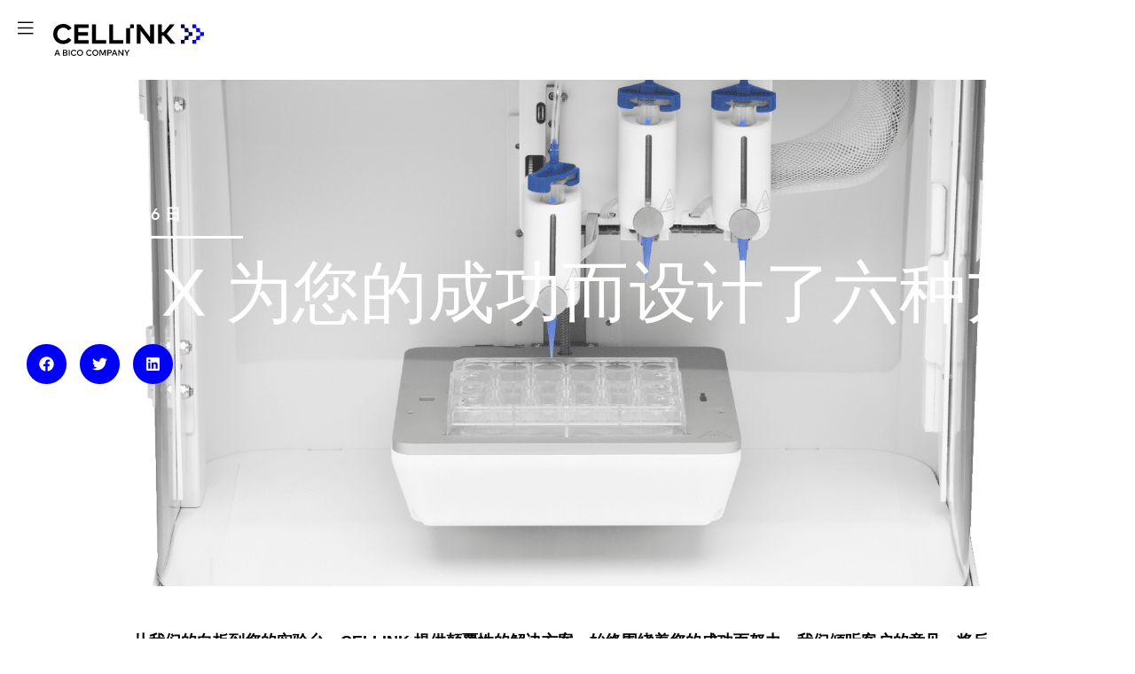

--- FILE ---
content_type: text/html; charset=UTF-8
request_url: https://cellink.cn/blog/six-ways-bio-x-is-designed-for-your-success/
body_size: 22981
content:
<!doctype html>
<html lang="zh-Hans-CN">
<head>
	<meta charset="UTF-8">
		<meta name="viewport" content="width=device-width, initial-scale=1">
	<link rel="profile" href="http://gmpg.org/xfn/11">
    
	<meta name='robots' content='index, follow, max-image-preview:large, max-snippet:-1, max-video-preview:-1' />
	<style>img:is([sizes="auto" i], [sizes^="auto," i]) { contain-intrinsic-size: 3000px 1500px }</style>
	
	<!-- This site is optimized with the Yoast SEO Premium plugin v25.1 (Yoast SEO v25.1) - https://yoast.com/wordpress/plugins/seo/ -->
	<title>BIO X 为您的成功而设计了六种方式 - CELLINK China</title>
	<link rel="canonical" href="https://cellink.cn/blog/six-ways-bio-x-is-designed-for-your-success/" />
	<meta property="og:locale" content="zh_CN" />
	<meta property="og:type" content="article" />
	<meta property="og:title" content="BIO X 为您的成功而设计了六种方式" />
	<meta property="og:description" content="从我们的白板到您的实验台，CELLINK 提供颠覆性的解决方案，始终围绕着您的成功而努力。我们倾听客户的意见， [&hellip;]" />
	<meta property="og:url" content="https://cellink.cn/blog/six-ways-bio-x-is-designed-for-your-success/" />
	<meta property="og:site_name" content="CELLINK China" />
	<meta property="article:modified_time" content="2022-07-14T12:03:09+00:00" />
	<meta property="og:image" content="https://cellink.cn/wp-content/uploads/sites/22/2022/01/BIOX.png" />
	<meta property="og:image:width" content="1784" />
	<meta property="og:image:height" content="2048" />
	<meta property="og:image:type" content="image/png" />
	<meta name="twitter:card" content="summary_large_image" />
	<meta name="twitter:label1" content="预计阅读时间" />
	<meta name="twitter:data1" content="1 分" />
	<script type="application/ld+json" class="yoast-schema-graph">{"@context":"https://schema.org","@graph":[{"@type":"WebPage","@id":"https://cellink.cn/blog/six-ways-bio-x-is-designed-for-your-success/","url":"https://cellink.cn/blog/six-ways-bio-x-is-designed-for-your-success/","name":"BIO X 为您的成功而设计了六种方式 - CELLINK China","isPartOf":{"@id":"https://cellink.cn/#website"},"primaryImageOfPage":{"@id":"https://cellink.cn/blog/six-ways-bio-x-is-designed-for-your-success/#primaryimage"},"image":{"@id":"https://cellink.cn/blog/six-ways-bio-x-is-designed-for-your-success/#primaryimage"},"thumbnailUrl":"https://cellink.cn/wp-content/uploads/sites/22/2022/01/BIOX.png","datePublished":"2020-02-26T20:08:35+00:00","dateModified":"2022-07-14T12:03:09+00:00","breadcrumb":{"@id":"https://cellink.cn/blog/six-ways-bio-x-is-designed-for-your-success/#breadcrumb"},"inLanguage":"zh-Hans","potentialAction":[{"@type":"ReadAction","target":["https://cellink.cn/blog/six-ways-bio-x-is-designed-for-your-success/"]}]},{"@type":"ImageObject","inLanguage":"zh-Hans","@id":"https://cellink.cn/blog/six-ways-bio-x-is-designed-for-your-success/#primaryimage","url":"https://cellink.cn/wp-content/uploads/sites/22/2022/01/BIOX.png","contentUrl":"https://cellink.cn/wp-content/uploads/sites/22/2022/01/BIOX.png","width":1784,"height":2048},{"@type":"BreadcrumbList","@id":"https://cellink.cn/blog/six-ways-bio-x-is-designed-for-your-success/#breadcrumb","itemListElement":[{"@type":"ListItem","position":1,"name":"Home","item":"https://cellink.cn/"},{"@type":"ListItem","position":2,"name":"Blog","item":"https://cellink.cn/blog/"},{"@type":"ListItem","position":3,"name":"BIO X 为您的成功而设计了六种方式"}]},{"@type":"WebSite","@id":"https://cellink.cn/#website","url":"https://cellink.cn/","name":"CELLINK China","description":"","potentialAction":[{"@type":"SearchAction","target":{"@type":"EntryPoint","urlTemplate":"https://cellink.cn/?s={search_term_string}"},"query-input":{"@type":"PropertyValueSpecification","valueRequired":true,"valueName":"search_term_string"}}],"inLanguage":"zh-Hans"},{"@type":"ImageObject","inLanguage":"zh-Hans","@id":"https://cellink.cn/blog/six-ways-bio-x-is-designed-for-your-success/#local-main-organization-logo","url":"","contentUrl":"","caption":"CELLINK China"}]}</script>
	<!-- / Yoast SEO Premium plugin. -->


<link rel='dns-prefetch' href='//cellink.cn' />
<link rel="alternate" type="application/rss+xml" title="CELLINK China &raquo; Feed" href="https://cellink.cn/feed/" />
<link rel="alternate" type="application/rss+xml" title="CELLINK China &raquo; 评论 Feed" href="https://cellink.cn/comments/feed/" />
<link rel="alternate" type="application/rss+xml" title="CELLINK China &raquo; BIO X 为您的成功而设计了六种方式 评论 Feed" href="https://cellink.cn/blog/six-ways-bio-x-is-designed-for-your-success/feed/" />
<script type="text/javascript">
/* <![CDATA[ */
window._wpemojiSettings = {"baseUrl":"https:\/\/s.w.org\/images\/core\/emoji\/16.0.1\/72x72\/","ext":".png","svgUrl":"https:\/\/s.w.org\/images\/core\/emoji\/16.0.1\/svg\/","svgExt":".svg","source":{"concatemoji":"https:\/\/cellink.cn\/wp-includes\/js\/wp-emoji-release.min.js?ver=6.8.3"}};
/*! This file is auto-generated */
!function(s,n){var o,i,e;function c(e){try{var t={supportTests:e,timestamp:(new Date).valueOf()};sessionStorage.setItem(o,JSON.stringify(t))}catch(e){}}function p(e,t,n){e.clearRect(0,0,e.canvas.width,e.canvas.height),e.fillText(t,0,0);var t=new Uint32Array(e.getImageData(0,0,e.canvas.width,e.canvas.height).data),a=(e.clearRect(0,0,e.canvas.width,e.canvas.height),e.fillText(n,0,0),new Uint32Array(e.getImageData(0,0,e.canvas.width,e.canvas.height).data));return t.every(function(e,t){return e===a[t]})}function u(e,t){e.clearRect(0,0,e.canvas.width,e.canvas.height),e.fillText(t,0,0);for(var n=e.getImageData(16,16,1,1),a=0;a<n.data.length;a++)if(0!==n.data[a])return!1;return!0}function f(e,t,n,a){switch(t){case"flag":return n(e,"\ud83c\udff3\ufe0f\u200d\u26a7\ufe0f","\ud83c\udff3\ufe0f\u200b\u26a7\ufe0f")?!1:!n(e,"\ud83c\udde8\ud83c\uddf6","\ud83c\udde8\u200b\ud83c\uddf6")&&!n(e,"\ud83c\udff4\udb40\udc67\udb40\udc62\udb40\udc65\udb40\udc6e\udb40\udc67\udb40\udc7f","\ud83c\udff4\u200b\udb40\udc67\u200b\udb40\udc62\u200b\udb40\udc65\u200b\udb40\udc6e\u200b\udb40\udc67\u200b\udb40\udc7f");case"emoji":return!a(e,"\ud83e\udedf")}return!1}function g(e,t,n,a){var r="undefined"!=typeof WorkerGlobalScope&&self instanceof WorkerGlobalScope?new OffscreenCanvas(300,150):s.createElement("canvas"),o=r.getContext("2d",{willReadFrequently:!0}),i=(o.textBaseline="top",o.font="600 32px Arial",{});return e.forEach(function(e){i[e]=t(o,e,n,a)}),i}function t(e){var t=s.createElement("script");t.src=e,t.defer=!0,s.head.appendChild(t)}"undefined"!=typeof Promise&&(o="wpEmojiSettingsSupports",i=["flag","emoji"],n.supports={everything:!0,everythingExceptFlag:!0},e=new Promise(function(e){s.addEventListener("DOMContentLoaded",e,{once:!0})}),new Promise(function(t){var n=function(){try{var e=JSON.parse(sessionStorage.getItem(o));if("object"==typeof e&&"number"==typeof e.timestamp&&(new Date).valueOf()<e.timestamp+604800&&"object"==typeof e.supportTests)return e.supportTests}catch(e){}return null}();if(!n){if("undefined"!=typeof Worker&&"undefined"!=typeof OffscreenCanvas&&"undefined"!=typeof URL&&URL.createObjectURL&&"undefined"!=typeof Blob)try{var e="postMessage("+g.toString()+"("+[JSON.stringify(i),f.toString(),p.toString(),u.toString()].join(",")+"));",a=new Blob([e],{type:"text/javascript"}),r=new Worker(URL.createObjectURL(a),{name:"wpTestEmojiSupports"});return void(r.onmessage=function(e){c(n=e.data),r.terminate(),t(n)})}catch(e){}c(n=g(i,f,p,u))}t(n)}).then(function(e){for(var t in e)n.supports[t]=e[t],n.supports.everything=n.supports.everything&&n.supports[t],"flag"!==t&&(n.supports.everythingExceptFlag=n.supports.everythingExceptFlag&&n.supports[t]);n.supports.everythingExceptFlag=n.supports.everythingExceptFlag&&!n.supports.flag,n.DOMReady=!1,n.readyCallback=function(){n.DOMReady=!0}}).then(function(){return e}).then(function(){var e;n.supports.everything||(n.readyCallback(),(e=n.source||{}).concatemoji?t(e.concatemoji):e.wpemoji&&e.twemoji&&(t(e.twemoji),t(e.wpemoji)))}))}((window,document),window._wpemojiSettings);
/* ]]> */
</script>
<style id='wp-emoji-styles-inline-css' type='text/css'>

	img.wp-smiley, img.emoji {
		display: inline !important;
		border: none !important;
		box-shadow: none !important;
		height: 1em !important;
		width: 1em !important;
		margin: 0 0.07em !important;
		vertical-align: -0.1em !important;
		background: none !important;
		padding: 0 !important;
	}
</style>
<style id='classic-theme-styles-inline-css' type='text/css'>
/*! This file is auto-generated */
.wp-block-button__link{color:#fff;background-color:#32373c;border-radius:9999px;box-shadow:none;text-decoration:none;padding:calc(.667em + 2px) calc(1.333em + 2px);font-size:1.125em}.wp-block-file__button{background:#32373c;color:#fff;text-decoration:none}
</style>
<style id='safe-svg-svg-icon-style-inline-css' type='text/css'>
.safe-svg-cover{text-align:center}.safe-svg-cover .safe-svg-inside{display:inline-block;max-width:100%}.safe-svg-cover svg{height:100%;max-height:100%;max-width:100%;width:100%}

</style>
<link rel='stylesheet' id='wp-block-library-css' href='https://cellink.cn/wp-includes/css/dist/block-library/style.min.css?ver=6.8.3' type='text/css' media='all' />
<link rel='stylesheet' id='cloudflare-stream-block-style-css-css' href='https://cellink.cn/wp-content/plugins/cloudflare-stream/dist/blocks.style.build.css?ver=1657100166' type='text/css' media='all' />
<style id='global-styles-inline-css' type='text/css'>
:root{--wp--preset--aspect-ratio--square: 1;--wp--preset--aspect-ratio--4-3: 4/3;--wp--preset--aspect-ratio--3-4: 3/4;--wp--preset--aspect-ratio--3-2: 3/2;--wp--preset--aspect-ratio--2-3: 2/3;--wp--preset--aspect-ratio--16-9: 16/9;--wp--preset--aspect-ratio--9-16: 9/16;--wp--preset--color--black: #000000;--wp--preset--color--cyan-bluish-gray: #abb8c3;--wp--preset--color--white: #ffffff;--wp--preset--color--pale-pink: #f78da7;--wp--preset--color--vivid-red: #cf2e2e;--wp--preset--color--luminous-vivid-orange: #ff6900;--wp--preset--color--luminous-vivid-amber: #fcb900;--wp--preset--color--light-green-cyan: #7bdcb5;--wp--preset--color--vivid-green-cyan: #00d084;--wp--preset--color--pale-cyan-blue: #8ed1fc;--wp--preset--color--vivid-cyan-blue: #0693e3;--wp--preset--color--vivid-purple: #9b51e0;--wp--preset--gradient--vivid-cyan-blue-to-vivid-purple: linear-gradient(135deg,rgba(6,147,227,1) 0%,rgb(155,81,224) 100%);--wp--preset--gradient--light-green-cyan-to-vivid-green-cyan: linear-gradient(135deg,rgb(122,220,180) 0%,rgb(0,208,130) 100%);--wp--preset--gradient--luminous-vivid-amber-to-luminous-vivid-orange: linear-gradient(135deg,rgba(252,185,0,1) 0%,rgba(255,105,0,1) 100%);--wp--preset--gradient--luminous-vivid-orange-to-vivid-red: linear-gradient(135deg,rgba(255,105,0,1) 0%,rgb(207,46,46) 100%);--wp--preset--gradient--very-light-gray-to-cyan-bluish-gray: linear-gradient(135deg,rgb(238,238,238) 0%,rgb(169,184,195) 100%);--wp--preset--gradient--cool-to-warm-spectrum: linear-gradient(135deg,rgb(74,234,220) 0%,rgb(151,120,209) 20%,rgb(207,42,186) 40%,rgb(238,44,130) 60%,rgb(251,105,98) 80%,rgb(254,248,76) 100%);--wp--preset--gradient--blush-light-purple: linear-gradient(135deg,rgb(255,206,236) 0%,rgb(152,150,240) 100%);--wp--preset--gradient--blush-bordeaux: linear-gradient(135deg,rgb(254,205,165) 0%,rgb(254,45,45) 50%,rgb(107,0,62) 100%);--wp--preset--gradient--luminous-dusk: linear-gradient(135deg,rgb(255,203,112) 0%,rgb(199,81,192) 50%,rgb(65,88,208) 100%);--wp--preset--gradient--pale-ocean: linear-gradient(135deg,rgb(255,245,203) 0%,rgb(182,227,212) 50%,rgb(51,167,181) 100%);--wp--preset--gradient--electric-grass: linear-gradient(135deg,rgb(202,248,128) 0%,rgb(113,206,126) 100%);--wp--preset--gradient--midnight: linear-gradient(135deg,rgb(2,3,129) 0%,rgb(40,116,252) 100%);--wp--preset--font-size--small: 13px;--wp--preset--font-size--medium: 20px;--wp--preset--font-size--large: 36px;--wp--preset--font-size--x-large: 42px;--wp--preset--spacing--20: 0.44rem;--wp--preset--spacing--30: 0.67rem;--wp--preset--spacing--40: 1rem;--wp--preset--spacing--50: 1.5rem;--wp--preset--spacing--60: 2.25rem;--wp--preset--spacing--70: 3.38rem;--wp--preset--spacing--80: 5.06rem;--wp--preset--shadow--natural: 6px 6px 9px rgba(0, 0, 0, 0.2);--wp--preset--shadow--deep: 12px 12px 50px rgba(0, 0, 0, 0.4);--wp--preset--shadow--sharp: 6px 6px 0px rgba(0, 0, 0, 0.2);--wp--preset--shadow--outlined: 6px 6px 0px -3px rgba(255, 255, 255, 1), 6px 6px rgba(0, 0, 0, 1);--wp--preset--shadow--crisp: 6px 6px 0px rgba(0, 0, 0, 1);}:where(.is-layout-flex){gap: 0.5em;}:where(.is-layout-grid){gap: 0.5em;}body .is-layout-flex{display: flex;}.is-layout-flex{flex-wrap: wrap;align-items: center;}.is-layout-flex > :is(*, div){margin: 0;}body .is-layout-grid{display: grid;}.is-layout-grid > :is(*, div){margin: 0;}:where(.wp-block-columns.is-layout-flex){gap: 2em;}:where(.wp-block-columns.is-layout-grid){gap: 2em;}:where(.wp-block-post-template.is-layout-flex){gap: 1.25em;}:where(.wp-block-post-template.is-layout-grid){gap: 1.25em;}.has-black-color{color: var(--wp--preset--color--black) !important;}.has-cyan-bluish-gray-color{color: var(--wp--preset--color--cyan-bluish-gray) !important;}.has-white-color{color: var(--wp--preset--color--white) !important;}.has-pale-pink-color{color: var(--wp--preset--color--pale-pink) !important;}.has-vivid-red-color{color: var(--wp--preset--color--vivid-red) !important;}.has-luminous-vivid-orange-color{color: var(--wp--preset--color--luminous-vivid-orange) !important;}.has-luminous-vivid-amber-color{color: var(--wp--preset--color--luminous-vivid-amber) !important;}.has-light-green-cyan-color{color: var(--wp--preset--color--light-green-cyan) !important;}.has-vivid-green-cyan-color{color: var(--wp--preset--color--vivid-green-cyan) !important;}.has-pale-cyan-blue-color{color: var(--wp--preset--color--pale-cyan-blue) !important;}.has-vivid-cyan-blue-color{color: var(--wp--preset--color--vivid-cyan-blue) !important;}.has-vivid-purple-color{color: var(--wp--preset--color--vivid-purple) !important;}.has-black-background-color{background-color: var(--wp--preset--color--black) !important;}.has-cyan-bluish-gray-background-color{background-color: var(--wp--preset--color--cyan-bluish-gray) !important;}.has-white-background-color{background-color: var(--wp--preset--color--white) !important;}.has-pale-pink-background-color{background-color: var(--wp--preset--color--pale-pink) !important;}.has-vivid-red-background-color{background-color: var(--wp--preset--color--vivid-red) !important;}.has-luminous-vivid-orange-background-color{background-color: var(--wp--preset--color--luminous-vivid-orange) !important;}.has-luminous-vivid-amber-background-color{background-color: var(--wp--preset--color--luminous-vivid-amber) !important;}.has-light-green-cyan-background-color{background-color: var(--wp--preset--color--light-green-cyan) !important;}.has-vivid-green-cyan-background-color{background-color: var(--wp--preset--color--vivid-green-cyan) !important;}.has-pale-cyan-blue-background-color{background-color: var(--wp--preset--color--pale-cyan-blue) !important;}.has-vivid-cyan-blue-background-color{background-color: var(--wp--preset--color--vivid-cyan-blue) !important;}.has-vivid-purple-background-color{background-color: var(--wp--preset--color--vivid-purple) !important;}.has-black-border-color{border-color: var(--wp--preset--color--black) !important;}.has-cyan-bluish-gray-border-color{border-color: var(--wp--preset--color--cyan-bluish-gray) !important;}.has-white-border-color{border-color: var(--wp--preset--color--white) !important;}.has-pale-pink-border-color{border-color: var(--wp--preset--color--pale-pink) !important;}.has-vivid-red-border-color{border-color: var(--wp--preset--color--vivid-red) !important;}.has-luminous-vivid-orange-border-color{border-color: var(--wp--preset--color--luminous-vivid-orange) !important;}.has-luminous-vivid-amber-border-color{border-color: var(--wp--preset--color--luminous-vivid-amber) !important;}.has-light-green-cyan-border-color{border-color: var(--wp--preset--color--light-green-cyan) !important;}.has-vivid-green-cyan-border-color{border-color: var(--wp--preset--color--vivid-green-cyan) !important;}.has-pale-cyan-blue-border-color{border-color: var(--wp--preset--color--pale-cyan-blue) !important;}.has-vivid-cyan-blue-border-color{border-color: var(--wp--preset--color--vivid-cyan-blue) !important;}.has-vivid-purple-border-color{border-color: var(--wp--preset--color--vivid-purple) !important;}.has-vivid-cyan-blue-to-vivid-purple-gradient-background{background: var(--wp--preset--gradient--vivid-cyan-blue-to-vivid-purple) !important;}.has-light-green-cyan-to-vivid-green-cyan-gradient-background{background: var(--wp--preset--gradient--light-green-cyan-to-vivid-green-cyan) !important;}.has-luminous-vivid-amber-to-luminous-vivid-orange-gradient-background{background: var(--wp--preset--gradient--luminous-vivid-amber-to-luminous-vivid-orange) !important;}.has-luminous-vivid-orange-to-vivid-red-gradient-background{background: var(--wp--preset--gradient--luminous-vivid-orange-to-vivid-red) !important;}.has-very-light-gray-to-cyan-bluish-gray-gradient-background{background: var(--wp--preset--gradient--very-light-gray-to-cyan-bluish-gray) !important;}.has-cool-to-warm-spectrum-gradient-background{background: var(--wp--preset--gradient--cool-to-warm-spectrum) !important;}.has-blush-light-purple-gradient-background{background: var(--wp--preset--gradient--blush-light-purple) !important;}.has-blush-bordeaux-gradient-background{background: var(--wp--preset--gradient--blush-bordeaux) !important;}.has-luminous-dusk-gradient-background{background: var(--wp--preset--gradient--luminous-dusk) !important;}.has-pale-ocean-gradient-background{background: var(--wp--preset--gradient--pale-ocean) !important;}.has-electric-grass-gradient-background{background: var(--wp--preset--gradient--electric-grass) !important;}.has-midnight-gradient-background{background: var(--wp--preset--gradient--midnight) !important;}.has-small-font-size{font-size: var(--wp--preset--font-size--small) !important;}.has-medium-font-size{font-size: var(--wp--preset--font-size--medium) !important;}.has-large-font-size{font-size: var(--wp--preset--font-size--large) !important;}.has-x-large-font-size{font-size: var(--wp--preset--font-size--x-large) !important;}
:where(.wp-block-post-template.is-layout-flex){gap: 1.25em;}:where(.wp-block-post-template.is-layout-grid){gap: 1.25em;}
:where(.wp-block-columns.is-layout-flex){gap: 2em;}:where(.wp-block-columns.is-layout-grid){gap: 2em;}
:root :where(.wp-block-pullquote){font-size: 1.5em;line-height: 1.6;}
</style>
<link rel='stylesheet' id='contact-form-7-css' href='https://cellink.cn/wp-content/plugins/contact-form-7/includes/css/styles.css?ver=6.0.6' type='text/css' media='all' />
<link rel='stylesheet' id='wpcf7-redirect-script-frontend-css' href='https://cellink.cn/wp-content/plugins/wpcf7-redirect/build/assets/frontend-script.css?ver=a0c286e30e803dfa8dc4' type='text/css' media='all' />
<link rel='stylesheet' id='bico-css-css' href='https://cellink.cn/wp-content/themes/wco-elementor/dist/style.min.css?ver=1729084551' type='text/css' media='all' />
<link rel='stylesheet' id='elementor-custom-widgets-css' href='https://cellink.cn/wp-content/themes/wco-elementor/css/custom-widgets.css?ver=1638453864' type='text/css' media='all' />
<link rel='stylesheet' id='elementor-frontend-css' href='https://cellink.cn/wp-content/plugins/elementor/assets/css/frontend.min.css?ver=3.28.4' type='text/css' media='all' />
<style id='elementor-frontend-inline-css' type='text/css'>
.elementor-kit-4{--e-global-color-primary:#000000;--e-global-color-secondary:#54595F;--e-global-color-text:#555555;--e-global-color-accent:#1CDF94;--e-global-color-8a0bbad:#FF6597;--e-global-color-81e9249:#FFFFFF;--e-global-color-e73e72a:#0000FA;--e-global-color-9a5701d:#62DFEF;--e-global-color-3be1fe8:#000041;--e-global-color-c1168ec:#FF423E;--e-global-color-70558f1:#D9FAE7;--e-global-color-6eea51b:#CDF6F8;--e-global-color-58da6a8:#E8E1DD;--e-global-color-edef51b:#FFE9F5;--e-global-color-4087e7e:#F8FEA0;--e-global-color-dbc93b8:#F8F8F8;--e-global-typography-primary-font-family:"Noto Sans SC";--e-global-typography-primary-font-weight:400;--e-global-typography-secondary-font-family:"Noto Sans SC";--e-global-typography-secondary-font-size:26px;--e-global-typography-secondary-font-weight:400;--e-global-typography-secondary-line-height:36em;--e-global-typography-secondary-letter-spacing:0px;--e-global-typography-text-font-family:"Noto Sans SC";--e-global-typography-text-font-weight:400;--e-global-typography-accent-font-family:"Noto Sans SC";--e-global-typography-accent-font-weight:500;--e-global-typography-4a87330-font-family:"Noto Sans SC";--e-global-typography-4a87330-font-size:20px;--e-global-typography-15efe44-font-family:"Noto Sans SC";--e-global-typography-15efe44-font-size:20px;font-family:"Noto Sans SC", Sans-serif;font-size:18px;}.elementor-kit-4 e-page-transition{background-color:#FFBC7D;}.elementor-kit-4 p{margin-bottom:10px;}.elementor-kit-4 a{color:var( --e-global-color-e73e72a );font-family:"Noto Sans SC", Sans-serif;font-weight:400;line-height:20px;}.elementor-kit-4 h1{font-family:"Noto Sans SC", Sans-serif;}.elementor-kit-4 h2{font-family:"Noto Sans SC", Sans-serif;}.elementor-kit-4 h3{font-family:"Noto Sans SC", Sans-serif;}.elementor-kit-4 h4{font-family:"Noto Sans SC", Sans-serif;}.elementor-kit-4 h5{font-family:"Noto Sans SC", Sans-serif;}.elementor-kit-4 h6{font-family:var( --e-global-typography-15efe44-font-family ), Sans-serif;font-size:var( --e-global-typography-15efe44-font-size );}.elementor-kit-4 button,.elementor-kit-4 input[type="button"],.elementor-kit-4 input[type="submit"],.elementor-kit-4 .elementor-button{font-family:"Mark Pro", Sans-serif;text-shadow:0px 0px 10px rgba(0,0,0,0.3);}.elementor-section.elementor-section-boxed > .elementor-container{max-width:1240px;}.e-con{--container-max-width:1240px;}.elementor-widget:not(:last-child){margin-block-end:20px;}.elementor-element{--widgets-spacing:20px 20px;--widgets-spacing-row:20px;--widgets-spacing-column:20px;}{}h1.entry-title{display:var(--page-title-display);}@media(max-width:1024px){.elementor-kit-4 h6{font-size:var( --e-global-typography-15efe44-font-size );}.elementor-section.elementor-section-boxed > .elementor-container{max-width:1024px;}.e-con{--container-max-width:1024px;}}@media(max-width:767px){.elementor-kit-4{--e-global-typography-primary-font-size:1px;}.elementor-kit-4 a{font-size:18px;}.elementor-kit-4 h6{font-size:var( --e-global-typography-15efe44-font-size );}.elementor-section.elementor-section-boxed > .elementor-container{max-width:767px;}.e-con{--container-max-width:767px;}}/* Start Custom Fonts CSS */@font-face {
	font-family: 'Mark Pro';
	font-style: normal;
	font-weight: bold;
	font-display: auto;
	src: url('https://cellink.cn/wp-content/uploads/sites/22/2022/04/MarkProMedium.woff2') format('woff2'),
		url('https://cellink.cn/wp-content/uploads/sites/22/2022/04/MarkProMedium.woff') format('woff');
}
@font-face {
	font-family: 'Mark Pro';
	font-style: normal;
	font-weight: normal;
	font-display: auto;
	src: url('https://cellink.cn/wp-content/uploads/sites/22/2022/04/MarkProRegular.woff2') format('woff2'),
		url('https://cellink.cn/wp-content/uploads/sites/22/2022/04/MarkProRegular.woff') format('woff');
}
@font-face {
	font-family: 'Mark Pro';
	font-style: italic;
	font-weight: normal;
	font-display: auto;
	src: url('https://cellink.cn/wp-content/uploads/sites/22/2022/04/MarkProItalic.woff2') format('woff2'),
		url('https://cellink.cn/wp-content/uploads/sites/22/2022/04/MarkProItalic.woff') format('woff');
}
/* End Custom Fonts CSS */
.elementor-7822 .elementor-element.elementor-element-1eb4c77 > .elementor-background-overlay{background-color:var( --e-global-color-primary );opacity:0.4;transition:background 0.3s, border-radius 0.3s, opacity 0.3s;}.elementor-7822 .elementor-element.elementor-element-1eb4c77 > .elementor-container{min-height:661px;}.elementor-7822 .elementor-element.elementor-element-1eb4c77:not(.elementor-motion-effects-element-type-background), .elementor-7822 .elementor-element.elementor-element-1eb4c77 > .elementor-motion-effects-container > .elementor-motion-effects-layer{background-position:center center;background-size:cover;}.elementor-7822 .elementor-element.elementor-element-1eb4c77{transition:background 0.3s, border 0.3s, border-radius 0.3s, box-shadow 0.3s;margin-top:-10px;margin-bottom:40px;padding:0px 0px 0px 0px;}.elementor-7822 .elementor-element.elementor-element-f5d086f .elementor-icon-list-icon{width:0px;}.elementor-7822 .elementor-element.elementor-element-f5d086f .elementor-icon-list-icon i{font-size:0px;}.elementor-7822 .elementor-element.elementor-element-f5d086f .elementor-icon-list-icon svg{--e-icon-list-icon-size:0px;}.elementor-7822 .elementor-element.elementor-element-f5d086f .elementor-icon-list-text, .elementor-7822 .elementor-element.elementor-element-f5d086f .elementor-icon-list-text a{color:var( --e-global-color-81e9249 );}.elementor-7822 .elementor-element.elementor-element-f5d086f .elementor-icon-list-item{font-family:"Mark Pro", Sans-serif;font-weight:bold;}.elementor-7822 .elementor-element.elementor-element-dddca77{--divider-border-style:solid;--divider-color:#FFFFFF;--divider-border-width:3px;}.elementor-7822 .elementor-element.elementor-element-dddca77 > .elementor-widget-container{margin:-20px 0px -20px 0px;}.elementor-7822 .elementor-element.elementor-element-dddca77 .elementor-divider-separator{width:20%;}.elementor-7822 .elementor-element.elementor-element-dddca77 .elementor-divider{padding-block-start:14px;padding-block-end:14px;}.elementor-7822 .elementor-element.elementor-element-a45d191{text-align:left;}.elementor-7822 .elementor-element.elementor-element-a45d191 .elementor-heading-title{font-family:var( --e-global-typography-primary-font-family ), Sans-serif;font-weight:var( --e-global-typography-primary-font-weight );color:var( --e-global-color-81e9249 );}.elementor-7822 .elementor-element.elementor-element-7e8e840{--alignment:left;--grid-side-margin:10px;--grid-column-gap:10px;--grid-row-gap:10px;--grid-bottom-margin:10px;--e-share-buttons-primary-color:var( --e-global-color-e73e72a );--e-share-buttons-secondary-color:var( --e-global-color-81e9249 );}.elementor-7822 .elementor-element.elementor-element-7e8e840 > .elementor-widget-container{margin:0px 0px 0px 0px;padding:0px 0px 0px 0px;}.elementor-7822 .elementor-element.elementor-element-4e62b12 > .elementor-container{max-width:1000px;}.elementor-7822 .elementor-element.elementor-element-c748d06{font-weight:bold;}.elementor-7822 .elementor-element.elementor-element-3f7c370 > .elementor-container{max-width:1000px;}.elementor-7822 .elementor-element.elementor-element-3f7c370{margin-top:20px;margin-bottom:0px;}.elementor-7822 .elementor-element.elementor-element-cb9d81d{font-family:var( --e-global-typography-text-font-family ), Sans-serif;font-weight:var( --e-global-typography-text-font-weight );}.elementor-7822 .elementor-element.elementor-element-6aee318 > .elementor-container{max-width:1000px;}.elementor-7822 .elementor-element.elementor-element-6aee318{margin-top:40px;margin-bottom:0px;}.elementor-7822 .elementor-element.elementor-element-6e33f4c .elementor-heading-title{font-family:var( --e-global-typography-primary-font-family ), Sans-serif;font-weight:var( --e-global-typography-primary-font-weight );}.elementor-7822 .elementor-element.elementor-element-21cdfa6 > .elementor-container{max-width:1000px;}.elementor-7822 .elementor-element.elementor-element-21cdfa6{margin-top:40px;margin-bottom:0px;}.elementor-7822 .elementor-element.elementor-element-e2fbe8d .elementor-heading-title{font-family:var( --e-global-typography-primary-font-family ), Sans-serif;font-weight:var( --e-global-typography-primary-font-weight );}.elementor-7822 .elementor-element.elementor-element-f55bbfd > .elementor-container{max-width:1000px;}.elementor-7822 .elementor-element.elementor-element-f55bbfd{margin-top:40px;margin-bottom:0px;}.elementor-7822 .elementor-element.elementor-element-10626f9 .elementor-heading-title{font-family:var( --e-global-typography-primary-font-family ), Sans-serif;font-weight:var( --e-global-typography-primary-font-weight );}.elementor-7822 .elementor-element.elementor-element-df34ed6 > .elementor-container{max-width:1000px;}.elementor-7822 .elementor-element.elementor-element-df34ed6{margin-top:40px;margin-bottom:0px;}.elementor-7822 .elementor-element.elementor-element-2356613 .elementor-heading-title{font-family:var( --e-global-typography-primary-font-family ), Sans-serif;font-weight:var( --e-global-typography-primary-font-weight );}.elementor-7822 .elementor-element.elementor-element-e5cac64 > .elementor-container{max-width:1000px;}.elementor-7822 .elementor-element.elementor-element-e5cac64{margin-top:40px;margin-bottom:0px;}.elementor-7822 .elementor-element.elementor-element-fdddad6 .elementor-heading-title{font-family:var( --e-global-typography-primary-font-family ), Sans-serif;font-weight:var( --e-global-typography-primary-font-weight );}.elementor-7822 .elementor-element.elementor-element-e1c5b41 > .elementor-container{max-width:1000px;}.elementor-7822 .elementor-element.elementor-element-e1c5b41{margin-top:40px;margin-bottom:0px;}.elementor-7822 .elementor-element.elementor-element-bef854d .elementor-heading-title{font-family:var( --e-global-typography-primary-font-family ), Sans-serif;font-weight:var( --e-global-typography-primary-font-weight );}.elementor-7822 .elementor-element.elementor-element-24afa0d{--divider-border-style:solid;--divider-color:#000;--divider-border-width:2px;}.elementor-7822 .elementor-element.elementor-element-24afa0d .elementor-divider-separator{width:100%;}.elementor-7822 .elementor-element.elementor-element-24afa0d .elementor-divider{padding-block-start:30px;padding-block-end:30px;}@media(max-width:1024px){.elementor-7822 .elementor-element.elementor-element-95503a0 > .elementor-element-populated{margin:20px 20px 20px 20px;--e-column-margin-right:20px;--e-column-margin-left:20px;} .elementor-7822 .elementor-element.elementor-element-7e8e840{--grid-side-margin:10px;--grid-column-gap:10px;--grid-row-gap:10px;--grid-bottom-margin:10px;}.elementor-7822 .elementor-element.elementor-element-3f7c370{margin-top:020px;margin-bottom:0px;}.elementor-7822 .elementor-element.elementor-element-6aee318{margin-top:20px;margin-bottom:0px;}.elementor-7822 .elementor-element.elementor-element-21cdfa6{margin-top:20px;margin-bottom:0px;}.elementor-7822 .elementor-element.elementor-element-f55bbfd{margin-top:20px;margin-bottom:0px;}.elementor-7822 .elementor-element.elementor-element-df34ed6{margin-top:20px;margin-bottom:0px;}.elementor-7822 .elementor-element.elementor-element-e5cac64{margin-top:20px;margin-bottom:0px;}.elementor-7822 .elementor-element.elementor-element-e1c5b41{margin-top:20px;margin-bottom:0px;}}@media(max-width:767px){.elementor-7822 .elementor-element.elementor-element-95503a0 > .elementor-element-populated{margin:10px 10px 10px 10px;--e-column-margin-right:10px;--e-column-margin-left:10px;} .elementor-7822 .elementor-element.elementor-element-7e8e840{--grid-side-margin:10px;--grid-column-gap:10px;--grid-row-gap:10px;--grid-bottom-margin:10px;}}/* Start Custom Fonts CSS */@font-face {
	font-family: 'Mark Pro';
	font-style: normal;
	font-weight: bold;
	font-display: auto;
	src: url('https://cellink.cn/wp-content/uploads/sites/22/2022/04/MarkProMedium.woff2') format('woff2'),
		url('https://cellink.cn/wp-content/uploads/sites/22/2022/04/MarkProMedium.woff') format('woff');
}
@font-face {
	font-family: 'Mark Pro';
	font-style: normal;
	font-weight: normal;
	font-display: auto;
	src: url('https://cellink.cn/wp-content/uploads/sites/22/2022/04/MarkProRegular.woff2') format('woff2'),
		url('https://cellink.cn/wp-content/uploads/sites/22/2022/04/MarkProRegular.woff') format('woff');
}
@font-face {
	font-family: 'Mark Pro';
	font-style: italic;
	font-weight: normal;
	font-display: auto;
	src: url('https://cellink.cn/wp-content/uploads/sites/22/2022/04/MarkProItalic.woff2') format('woff2'),
		url('https://cellink.cn/wp-content/uploads/sites/22/2022/04/MarkProItalic.woff') format('woff');
}
/* End Custom Fonts CSS */
.elementor-7822 .elementor-element.elementor-element-1eb4c77:not(.elementor-motion-effects-element-type-background), .elementor-7822 .elementor-element.elementor-element-1eb4c77 > .elementor-motion-effects-container > .elementor-motion-effects-layer{background-image:url("https://cellink.cn/wp-content/uploads/sites/22/2022/01/BIOX.png");}
.elementor-180 .elementor-element.elementor-element-ec2df8a > .elementor-container > .elementor-column > .elementor-widget-wrap{align-content:center;align-items:center;}.elementor-180 .elementor-element.elementor-element-ec2df8a:not(.elementor-motion-effects-element-type-background), .elementor-180 .elementor-element.elementor-element-ec2df8a > .elementor-motion-effects-container > .elementor-motion-effects-layer{background-color:var( --e-global-color-e73e72a );}.elementor-180 .elementor-element.elementor-element-ec2df8a{transition:background 0.3s, border 0.3s, border-radius 0.3s, box-shadow 0.3s;margin-top:0px;margin-bottom:-15px;padding:30px 0px 0px 0px;z-index:1;}.elementor-180 .elementor-element.elementor-element-ec2df8a > .elementor-background-overlay{transition:background 0.3s, border-radius 0.3s, opacity 0.3s;}.elementor-bc-flex-widget .elementor-180 .elementor-element.elementor-element-6b71eed.elementor-column .elementor-widget-wrap{align-items:flex-end;}.elementor-180 .elementor-element.elementor-element-6b71eed.elementor-column.elementor-element[data-element_type="column"] > .elementor-widget-wrap.elementor-element-populated{align-content:flex-end;align-items:flex-end;}.elementor-180 .elementor-element.elementor-element-6b71eed > .elementor-element-populated{color:#FFFFFF;text-align:center;}.elementor-180 .elementor-element.elementor-element-557387a > .elementor-widget-container{margin:0px 0px 18px 0px;}.elementor-180 .elementor-element.elementor-element-557387a{text-align:left;}.elementor-bc-flex-widget .elementor-180 .elementor-element.elementor-element-e7124bb.elementor-column .elementor-widget-wrap{align-items:flex-end;}.elementor-180 .elementor-element.elementor-element-e7124bb.elementor-column.elementor-element[data-element_type="column"] > .elementor-widget-wrap.elementor-element-populated{align-content:flex-end;align-items:flex-end;}.elementor-180 .elementor-element.elementor-element-e7124bb > .elementor-element-populated{color:#FFFFFF;text-align:center;margin:0px 0px 25px 0px;--e-column-margin-right:0px;--e-column-margin-left:0px;}.elementor-180 .elementor-element.elementor-element-b40cf40{text-align:right;}.elementor-180 .elementor-element.elementor-element-b40cf40 .elementor-heading-title{font-family:"Maxeville", Sans-serif;font-size:20px;font-weight:400;}.elementor-bc-flex-widget .elementor-180 .elementor-element.elementor-element-e8dd937.elementor-column .elementor-widget-wrap{align-items:center;}.elementor-180 .elementor-element.elementor-element-e8dd937.elementor-column.elementor-element[data-element_type="column"] > .elementor-widget-wrap.elementor-element-populated{align-content:center;align-items:center;}.elementor-180 .elementor-element.elementor-element-e8dd937 > .elementor-element-populated{color:#FFFFFF;text-align:center;margin:0px 0px 0px 0px;--e-column-margin-right:0px;--e-column-margin-left:0px;}.elementor-180 .elementor-element.elementor-element-fae6554 .elementor-button{background-color:#02010100;fill:#FFFFFF;color:#FFFFFF;border-style:solid;border-width:1px 1px 1px 1px;border-radius:90px 90px 90px 90px;}.elementor-180 .elementor-element.elementor-element-fae6554 > .elementor-widget-container{margin:0px 0px 0px 0px;padding:0px 0px 28px 0px;}.elementor-180 .elementor-element.elementor-element-813fee4:not(.elementor-motion-effects-element-type-background), .elementor-180 .elementor-element.elementor-element-813fee4 > .elementor-motion-effects-container > .elementor-motion-effects-layer{background-color:var( --e-global-color-e73e72a );}.elementor-180 .elementor-element.elementor-element-813fee4{transition:background 0.3s, border 0.3s, border-radius 0.3s, box-shadow 0.3s;color:var( --e-global-color-81e9249 );z-index:2;}.elementor-180 .elementor-element.elementor-element-813fee4 > .elementor-background-overlay{transition:background 0.3s, border-radius 0.3s, opacity 0.3s;}.elementor-180 .elementor-element.elementor-element-813fee4 a{color:#FFFFFF;}.elementor-bc-flex-widget .elementor-180 .elementor-element.elementor-element-a0bcfef.elementor-column .elementor-widget-wrap{align-items:flex-end;}.elementor-180 .elementor-element.elementor-element-a0bcfef.elementor-column.elementor-element[data-element_type="column"] > .elementor-widget-wrap.elementor-element-populated{align-content:flex-end;align-items:flex-end;}.elementor-180 .elementor-element.elementor-element-a0bcfef > .elementor-element-populated{color:#FFFFFF;text-align:center;}.elementor-180 .elementor-element.elementor-element-783aeb5{--divider-border-style:solid;--divider-color:#FFFFFF;--divider-border-width:1px;}.elementor-180 .elementor-element.elementor-element-783aeb5 .elementor-divider-separator{width:100%;}.elementor-180 .elementor-element.elementor-element-783aeb5 .elementor-divider{padding-block-start:15px;padding-block-end:15px;}.elementor-180 .elementor-element.elementor-element-1b5da6b{text-align:left;}.elementor-180 .elementor-element.elementor-element-1b5da6b .elementor-heading-title{text-transform:uppercase;}.elementor-180 .elementor-element.elementor-element-bddb96e{text-align:left;}.elementor-180 .elementor-element.elementor-element-f390378{text-align:left;}.elementor-180 .elementor-element.elementor-element-f390378 .elementor-heading-title{text-transform:uppercase;}.elementor-180 .elementor-element.elementor-element-f768211{text-align:left;}.elementor-180 .elementor-element.elementor-element-4224247{text-align:left;}.elementor-180 .elementor-element.elementor-element-4224247 .elementor-heading-title{text-transform:uppercase;}.elementor-180 .elementor-element.elementor-element-84b5b69{text-align:left;}.elementor-180 .elementor-element.elementor-element-52f871f > .elementor-widget-container{margin:-35px 0px 0px 0px;}.elementor-180 .elementor-element.elementor-element-52f871f{text-align:right;}.elementor-180 .elementor-element.elementor-element-2d0ed2a > .elementor-widget-container{margin:-35px 020px 0px 0px;}.elementor-180 .elementor-element.elementor-element-2d0ed2a{text-align:right;}.elementor-180 .elementor-element.elementor-element-2d0ed2a .elementor-heading-title{font-size:14px;}.elementor-180 .elementor-element.elementor-element-e941e12{--divider-border-style:solid;--divider-color:#FFFFFF7D;--divider-border-width:1px;}.elementor-180 .elementor-element.elementor-element-e941e12 .elementor-divider-separator{width:100%;}.elementor-180 .elementor-element.elementor-element-e941e12 .elementor-divider{padding-block-start:15px;padding-block-end:15px;}.elementor-180 .elementor-element.elementor-element-66bcd5d:not(.elementor-motion-effects-element-type-background), .elementor-180 .elementor-element.elementor-element-66bcd5d > .elementor-motion-effects-container > .elementor-motion-effects-layer{background-color:var( --e-global-color-e73e72a );}.elementor-180 .elementor-element.elementor-element-66bcd5d{transition:background 0.3s, border 0.3s, border-radius 0.3s, box-shadow 0.3s;color:#FFFFFF;margin-top:0px;margin-bottom:0px;padding:0px 0px 50px 0px;}.elementor-180 .elementor-element.elementor-element-66bcd5d > .elementor-background-overlay{transition:background 0.3s, border-radius 0.3s, opacity 0.3s;}.elementor-180 .elementor-element.elementor-element-66bcd5d a{color:#FFFFFF;}.elementor-bc-flex-widget .elementor-180 .elementor-element.elementor-element-f7f5272.elementor-column .elementor-widget-wrap{align-items:flex-start;}.elementor-180 .elementor-element.elementor-element-f7f5272.elementor-column.elementor-element[data-element_type="column"] > .elementor-widget-wrap.elementor-element-populated{align-content:flex-start;align-items:flex-start;}.elementor-180 .elementor-element.elementor-element-f7f5272 > .elementor-element-populated{color:#FFFFFF;text-align:center;}.elementor-180 .elementor-element.elementor-element-6c81af9 > .elementor-widget-container{padding:0px 0px 0px 0px;}.elementor-bc-flex-widget .elementor-180 .elementor-element.elementor-element-34867f8.elementor-column .elementor-widget-wrap{align-items:flex-start;}.elementor-180 .elementor-element.elementor-element-34867f8.elementor-column.elementor-element[data-element_type="column"] > .elementor-widget-wrap.elementor-element-populated{align-content:flex-start;align-items:flex-start;}.elementor-180 .elementor-element.elementor-element-34867f8 > .elementor-element-populated{color:#FFFFFF;text-align:center;}.elementor-180 .elementor-element.elementor-element-16e59a4 > .elementor-container > .elementor-column > .elementor-widget-wrap{align-content:center;align-items:center;}.elementor-180 .elementor-element.elementor-element-2dca2f4{--grid-template-columns:repeat(0, auto);--grid-column-gap:20px;--grid-row-gap:0px;}.elementor-180 .elementor-element.elementor-element-2dca2f4 .elementor-widget-container{text-align:right;}.elementor-180 .elementor-element.elementor-element-2dca2f4 .elementor-social-icon{background-color:var( --e-global-color-81e9249 );}.elementor-180 .elementor-element.elementor-element-2dca2f4 .elementor-social-icon i{color:var( --e-global-color-e73e72a );}.elementor-180 .elementor-element.elementor-element-2dca2f4 .elementor-social-icon svg{fill:var( --e-global-color-e73e72a );}.elementor-180 .elementor-element.elementor-element-49ce28e:not(.elementor-motion-effects-element-type-background), .elementor-180 .elementor-element.elementor-element-49ce28e > .elementor-motion-effects-container > .elementor-motion-effects-layer{background-color:var( --e-global-color-e73e72a );}.elementor-180 .elementor-element.elementor-element-49ce28e{transition:background 0.3s, border 0.3s, border-radius 0.3s, box-shadow 0.3s;margin-top:-26px;margin-bottom:0px;}.elementor-180 .elementor-element.elementor-element-49ce28e > .elementor-background-overlay{transition:background 0.3s, border-radius 0.3s, opacity 0.3s;}.elementor-bc-flex-widget .elementor-180 .elementor-element.elementor-element-b4b4835.elementor-column .elementor-widget-wrap{align-items:flex-end;}.elementor-180 .elementor-element.elementor-element-b4b4835.elementor-column.elementor-element[data-element_type="column"] > .elementor-widget-wrap.elementor-element-populated{align-content:flex-end;align-items:flex-end;}.elementor-180 .elementor-element.elementor-element-b4b4835 > .elementor-element-populated{color:#FFFFFF;text-align:center;}.elementor-180 .elementor-element.elementor-element-6e28f32 > .elementor-widget-container{padding:0px 0px 20px 0px;}.elementor-180 .elementor-element.elementor-element-aba56de a{color:var( --e-global-color-81e9249 );}.elementor-180 .elementor-element.elementor-element-aba56de a:hover{color:var( --e-global-color-81e9249 );}.elementor-180 .elementor-element.elementor-element-aba56de{margin-top:-32px;margin-bottom:0px;}.elementor-180 .elementor-element.elementor-element-0080ae2{text-align:center;}.elementor-theme-builder-content-area{height:400px;}.elementor-location-header:before, .elementor-location-footer:before{content:"";display:table;clear:both;}@media(max-width:767px){.elementor-180 .elementor-element.elementor-element-b40cf40{text-align:center;}.elementor-180 .elementor-element.elementor-element-b40cf40 .elementor-heading-title{font-size:20px;}.elementor-180 .elementor-element.elementor-element-2dca2f4{--grid-template-columns:repeat(0, auto);--icon-size:21px;}}@media(min-width:768px){.elementor-180 .elementor-element.elementor-element-6b71eed{width:60.805%;}.elementor-180 .elementor-element.elementor-element-e7124bb{width:24.978%;}.elementor-180 .elementor-element.elementor-element-e8dd937{width:13.55%;}.elementor-180 .elementor-element.elementor-element-d5e81e7{width:20%;}.elementor-180 .elementor-element.elementor-element-8a50365{width:15.82%;}.elementor-180 .elementor-element.elementor-element-8981351{width:31.638%;}.elementor-180 .elementor-element.elementor-element-2e5969d{width:32.542%;}.elementor-180 .elementor-element.elementor-element-f7f5272{width:42.903%;}.elementor-180 .elementor-element.elementor-element-34867f8{width:57.097%;}.elementor-180 .elementor-element.elementor-element-5c4f66f{width:41.497%;}.elementor-180 .elementor-element.elementor-element-d66df93{width:58.503%;}}@media(max-width:1024px) and (min-width:768px){.elementor-180 .elementor-element.elementor-element-6b71eed{width:40%;}.elementor-180 .elementor-element.elementor-element-e7124bb{width:30%;}.elementor-180 .elementor-element.elementor-element-e8dd937{width:30%;}.elementor-180 .elementor-element.elementor-element-d5e81e7{width:33.33%;}.elementor-180 .elementor-element.elementor-element-8a50365{width:33.33%;}.elementor-180 .elementor-element.elementor-element-8981351{width:33.33%;}.elementor-180 .elementor-element.elementor-element-2e5969d{width:100%;}.elementor-180 .elementor-element.elementor-element-f7f5272{width:100%;}.elementor-180 .elementor-element.elementor-element-34867f8{width:100%;}}/* Start Custom Fonts CSS */@font-face {
	font-family: 'Maxeville';
	font-style: normal;
	font-weight: normal;
	font-display: auto;
	src: url('https://cellink.cn/wp-content/uploads/sites/22/2022/04/Maxeville-Regular.eot');
	src: url('https://cellink.cn/wp-content/uploads/sites/22/2022/04/Maxeville-Regular.eot?#iefix') format('embedded-opentype'),
		url('https://cellink.cn/wp-content/uploads/sites/22/2022/04/Maxeville-Regular.woff2') format('woff2'),
		url('https://cellink.cn/wp-content/uploads/sites/22/2022/04/Maxeville-Regular.woff') format('woff');
}
/* End Custom Fonts CSS */
.elementor-31950 .elementor-element.elementor-element-5155d7f0{margin-top:0px;margin-bottom:0px;padding:0px 0px 0px 0px;}.elementor-31950 .elementor-element.elementor-element-2c8a60c1:not(.elementor-motion-effects-element-type-background), .elementor-31950 .elementor-element.elementor-element-2c8a60c1 > .elementor-motion-effects-container > .elementor-motion-effects-layer{background-color:transparent;background-image:linear-gradient(0deg, var( --e-global-color-dbc93b8 ) 0%, var( --e-global-color-81e9249 ) 100%);}.elementor-31950 .elementor-element.elementor-element-2c8a60c1{transition:background 0.3s, border 0.3s, border-radius 0.3s, box-shadow 0.3s;margin-top:32px;margin-bottom:32px;}.elementor-31950 .elementor-element.elementor-element-2c8a60c1 > .elementor-background-overlay{transition:background 0.3s, border-radius 0.3s, opacity 0.3s;}.elementor-31950 .elementor-element.elementor-element-68e849f4:not(.elementor-motion-effects-element-type-background) > .elementor-widget-wrap, .elementor-31950 .elementor-element.elementor-element-68e849f4 > .elementor-widget-wrap > .elementor-motion-effects-container > .elementor-motion-effects-layer{background-color:var( --e-global-color-81e9249 );}.elementor-31950 .elementor-element.elementor-element-68e849f4 > .elementor-element-populated{transition:background 0.3s, border 0.3s, border-radius 0.3s, box-shadow 0.3s;padding:20px 20px 20px 20px;}.elementor-31950 .elementor-element.elementor-element-68e849f4 > .elementor-element-populated > .elementor-background-overlay{transition:background 0.3s, border-radius 0.3s, opacity 0.3s;}.elementor-31950 .elementor-element.elementor-element-3b107f08 > .elementor-widget-container{padding:0px 0px 020px 0px;}.elementor-31950 .elementor-element.elementor-element-3b107f08{text-align:left;}.elementor-31950 .elementor-element.elementor-element-3b107f08 .elementor-heading-title{color:var( --e-global-color-e73e72a );}.elementor-31950 .elementor-element.elementor-element-d456284{--grid-row-gap:35px;--grid-column-gap:30px;}.elementor-31950 .elementor-element.elementor-element-d456284 .elementor-posts-container .elementor-post__thumbnail{padding-bottom:calc( 0.56 * 100% );}.elementor-31950 .elementor-element.elementor-element-d456284:after{content:"0.56";}.elementor-31950 .elementor-element.elementor-element-d456284 .elementor-post__thumbnail__link{width:100%;}.elementor-31950 .elementor-element.elementor-element-d456284 .elementor-post{border-radius:15px;background-color:#F8F8F8;}.elementor-31950 .elementor-element.elementor-element-d456284 .elementor-post__text{padding:20px 20px 20px 20px;}.elementor-31950 .elementor-element.elementor-element-d456284.elementor-posts--thumbnail-left .elementor-post__thumbnail__link{margin-right:20px;}.elementor-31950 .elementor-element.elementor-element-d456284.elementor-posts--thumbnail-right .elementor-post__thumbnail__link{margin-left:20px;}.elementor-31950 .elementor-element.elementor-element-d456284.elementor-posts--thumbnail-top .elementor-post__thumbnail__link{margin-bottom:20px;}.elementor-31950 .elementor-element.elementor-element-d456284 .elementor-post__title, .elementor-31950 .elementor-element.elementor-element-d456284 .elementor-post__title a{color:var( --e-global-color-e73e72a );font-size:25px;line-height:35px;}.elementor-31950 .elementor-element.elementor-element-d456284 .elementor-post__title{margin-bottom:10px;}@media(max-width:767px){.elementor-31950 .elementor-element.elementor-element-d456284 .elementor-posts-container .elementor-post__thumbnail{padding-bottom:calc( 0.5 * 100% );}.elementor-31950 .elementor-element.elementor-element-d456284:after{content:"0.5";}.elementor-31950 .elementor-element.elementor-element-d456284 .elementor-post__thumbnail__link{width:100%;}}
</style>
<link rel='stylesheet' id='widget-image-css' href='https://cellink.cn/wp-content/plugins/elementor/assets/css/widget-image.min.css?ver=3.28.4' type='text/css' media='all' />
<link rel='stylesheet' id='widget-heading-css' href='https://cellink.cn/wp-content/plugins/elementor/assets/css/widget-heading.min.css?ver=3.28.4' type='text/css' media='all' />
<link rel='stylesheet' id='widget-divider-css' href='https://cellink.cn/wp-content/plugins/elementor/assets/css/widget-divider.min.css?ver=3.28.4' type='text/css' media='all' />
<link rel='stylesheet' id='widget-nav-menu-css' href='https://cellink.cn/wp-content/plugins/elementor-pro/assets/css/widget-nav-menu.min.css?ver=3.28.4' type='text/css' media='all' />
<link rel='stylesheet' id='widget-social-icons-css' href='https://cellink.cn/wp-content/plugins/elementor/assets/css/widget-social-icons.min.css?ver=3.28.4' type='text/css' media='all' />
<link rel='stylesheet' id='e-apple-webkit-css' href='https://cellink.cn/wp-content/plugins/elementor/assets/css/conditionals/apple-webkit.min.css?ver=3.28.4' type='text/css' media='all' />
<link rel='stylesheet' id='widget-posts-css' href='https://cellink.cn/wp-content/plugins/elementor-pro/assets/css/widget-posts.min.css?ver=3.28.4' type='text/css' media='all' />
<link rel='stylesheet' id='font-awesome-5-all-css' href='https://cellink.cn/wp-content/plugins/elementor/assets/lib/font-awesome/css/all.min.css?ver=3.28.4' type='text/css' media='all' />
<link rel='stylesheet' id='font-awesome-4-shim-css' href='https://cellink.cn/wp-content/plugins/elementor/assets/lib/font-awesome/css/v4-shims.min.css?ver=3.28.4' type='text/css' media='all' />
<link rel='stylesheet' id='widget-post-info-css' href='https://cellink.cn/wp-content/plugins/elementor-pro/assets/css/widget-post-info.min.css?ver=3.28.4' type='text/css' media='all' />
<link rel='stylesheet' id='widget-icon-list-css' href='https://cellink.cn/wp-content/plugins/elementor/assets/css/widget-icon-list.min.css?ver=3.28.4' type='text/css' media='all' />
<link rel='stylesheet' id='widget-share-buttons-css' href='https://cellink.cn/wp-content/plugins/elementor-pro/assets/css/widget-share-buttons.min.css?ver=3.28.4' type='text/css' media='all' />
<link rel='stylesheet' id='pmw-public-elementor-fix-css' href='https://cellink.cn/wp-content/plugins/woocommerce-google-adwords-conversion-tracking-tag/css/public/elementor-fix.css?ver=1.47.0' type='text/css' media='all' />
<script type="text/javascript" src="https://cellink.cn/wp-includes/js/dist/hooks.min.js?ver=4d63a3d491d11ffd8ac6" id="wp-hooks-js"></script>
<script type="text/javascript" src="https://cellink.cn/wp-includes/js/jquery/jquery.min.js?ver=3.7.1" id="jquery-core-js"></script>
<script type="text/javascript" src="https://cellink.cn/wp-includes/js/jquery/jquery-migrate.min.js?ver=3.4.1" id="jquery-migrate-js"></script>
<script type="text/javascript" src="https://cellink.cn/wp-content/plugins/elementor/assets/lib/font-awesome/js/v4-shims.min.js?ver=3.28.4" id="font-awesome-4-shim-js"></script>
<script type="text/javascript" id="wpm-js-extra">
/* <![CDATA[ */
var wpm = {"ajax_url":"https:\/\/cellink.cn\/wp-admin\/admin-ajax.php","root":"https:\/\/cellink.cn\/wp-json\/","nonce_wp_rest":"134cac1c92","nonce_ajax":"cd4996d167"};
/* ]]> */
</script>
<script type="text/javascript" src="https://cellink.cn/wp-content/plugins/woocommerce-google-adwords-conversion-tracking-tag/js/public/wpm-public.p1.min.js?ver=1.47.0" id="wpm-js"></script>
<link rel="https://api.w.org/" href="https://cellink.cn/wp-json/" /><link rel="EditURI" type="application/rsd+xml" title="RSD" href="https://cellink.cn/xmlrpc.php?rsd" />
<link rel='shortlink' href='https://cellink.cn/?p=7822' />
<link rel="alternate" title="oEmbed (JSON)" type="application/json+oembed" href="https://cellink.cn/wp-json/oembed/1.0/embed?url=https%3A%2F%2Fcellink.cn%2Fblog%2Fsix-ways-bio-x-is-designed-for-your-success%2F" />
<link rel="alternate" title="oEmbed (XML)" type="text/xml+oembed" href="https://cellink.cn/wp-json/oembed/1.0/embed?url=https%3A%2F%2Fcellink.cn%2Fblog%2Fsix-ways-bio-x-is-designed-for-your-success%2F&#038;format=xml" />
<!-- Stream WordPress user activity plugin v4.1.1 -->
<meta name="generator" content="Elementor 3.28.4; features: e_font_icon_svg, additional_custom_breakpoints, e_local_google_fonts; settings: css_print_method-internal, google_font-disabled, font_display-auto">

<!-- START Pixel Manager for WooCommerce -->

		<script data-cfasync="false">

			window.wpmDataLayer = window.wpmDataLayer || {};
			window.wpmDataLayer = Object.assign(window.wpmDataLayer, {"cart":{},"cart_item_keys":{},"version":{"number":"1.47.0","pro":false,"eligible_for_updates":false,"distro":"fms","beta":false,"show":true},"pixels":[],"page":{"id":7822,"title":"BIO X 为您的成功而设计了六种方式","type":"biotech","categories":[],"parent":{"id":0,"title":"BIO X 为您的成功而设计了六种方式","type":"biotech","categories":[]}},"general":{"user_logged_in":false,"scroll_tracking_thresholds":[],"page_id":7822,"exclude_domains":[],"server_2_server":{"active":false,"ip_exclude_list":[]},"consent_management":{"explicit_consent":false},"lazy_load_pmw":false}});

		</script>

		
<!-- END Pixel Manager for WooCommerce -->
			<style>
				.e-con.e-parent:nth-of-type(n+4):not(.e-lazyloaded):not(.e-no-lazyload),
				.e-con.e-parent:nth-of-type(n+4):not(.e-lazyloaded):not(.e-no-lazyload) * {
					background-image: none !important;
				}
				@media screen and (max-height: 1024px) {
					.e-con.e-parent:nth-of-type(n+3):not(.e-lazyloaded):not(.e-no-lazyload),
					.e-con.e-parent:nth-of-type(n+3):not(.e-lazyloaded):not(.e-no-lazyload) * {
						background-image: none !important;
					}
				}
				@media screen and (max-height: 640px) {
					.e-con.e-parent:nth-of-type(n+2):not(.e-lazyloaded):not(.e-no-lazyload),
					.e-con.e-parent:nth-of-type(n+2):not(.e-lazyloaded):not(.e-no-lazyload) * {
						background-image: none !important;
					}
				}
			</style>
			<script id="Cookiebot" src="https://consent.cookiebot.com/uc.js" data-cbid="a98b1127-9639-4178-b67a-bc14b5c2c553" data-blockingmode="auto" type="text/javascript"></script><link rel="icon" href="https://cellink.cn/wp-content/uploads/sites/22/2022/06/cropped-cropped-fAVICON-32x32.png" sizes="32x32" />
<link rel="icon" href="https://cellink.cn/wp-content/uploads/sites/22/2022/06/cropped-cropped-fAVICON-192x192.png" sizes="192x192" />
<link rel="apple-touch-icon" href="https://cellink.cn/wp-content/uploads/sites/22/2022/06/cropped-cropped-fAVICON-180x180.png" />
<meta name="msapplication-TileImage" content="https://cellink.cn/wp-content/uploads/sites/22/2022/06/cropped-cropped-fAVICON-270x270.png" />
<style id="kirki-inline-styles"></style>

    <!-- Site Tags -->
    
    
            <!-- Pardot Tracking -->
            <script type='text/javascript'>
                piAId = '895101';
                piCId = '1923';
                piHostname = 'pi.pardot.com';
            
            (function() {
                function async_load(){
                    var s = document.createElement('script'); s.type = 'text/javascript';
                    s.src = ('https:' == document.location.protocol ? 'https://pi' : 'http://cdn') + '.pardot.com/pd.js';
                    var c = document.getElementsByTagName('script')[0]; c.parentNode.insertBefore(s, c);
                }
            
            if(window.attachEvent) { 
                window.attachEvent('onload', async_load); 
            } else { 
                window.addEventListener('load', async_load, false); 
            }
           })();
            </script>
    
            <!-- Global site tag (gtag.js) - Google Analytics -->
        <script>
            window.dataLayer = window.dataLayer || [];
            function gtag(){dataLayer.push(arguments);}
            gtag('js', new Date());

            gtag('config', 'G-D1YBKTXWQG');
        </script>
    

</head>



<style>
    .blog-5 header.site-header .site-branding {
        background-image: url(https://cellink.cn/wp-content/themes/wco-elementor/assets/images/bico_investor_logo_b.svg);
    }

    .blog-5.transparent-header header.site-header.transparent .site-branding {
        background-image: url(https://cellink.cn/wp-content/themes/wco-elementor/assets/images/bico_investor_logo_w.svg);
    }

    .blog-6 header.site-header .site-branding {
        background-image: url(https://cellink.cn/wp-content/themes/wco-elementor/assets/images/bico_investor_logo_b.svg);
    }

    .blog-6.transparent-header header.site-header.transparent .site-branding {
        background-image: url(https://cellink.cn/wp-content/themes/wco-elementor/assets/images/bico_investor_logo_w.svg);
    }
    @media screen and (max-width: 1150px) {
        .blog-5 header.site-header .site-branding, .blog-6 header.site-header .site-branding {
            background-image: url(https://cellink.cn/wp-content/themes/wco-elementor/assets/images/bico_investor_logo_w.svg);
        }
    }
</style>
<body class="wp-singular biotech-template-default single single-biotech postid-7822 wp-theme-wco-elementor cellink zh-Hans transparent-header hamburger blog-22 elementor-default elementor-kit-4 elementor-page elementor-page-7822 elementor-page-31950">




<header class="site-header-hamburger-menu site-header transparent " role="banner">
    <div class="container">
                <hr class="menu-div">
                <span class="hamburger_toggle"></span>
        <a class="site-branding" href="https://cellink.cn/"></a>
        <nav class="site-navigation-hamburger-mobile" role="navigation">
            <ul class="top-menu">
                                            </ul>
        </nav>
        <nav class="site-navigation-hamburger" role="navigation">
                        <ul class="top-menu">
                <li id="menu-item-18" class="menu-language-button flag flag-cn menu-item menu-item-type-custom menu-item-object-custom menu-item-has-children menu-item-18 menu-item-expandable depth-0 menu-item-text"><a href="#">Language</a><div class="sub-menu"><ul class="children"><li id="menu-item-21" class="flag flag-cn menu-item menu-item-type-custom menu-item-object-custom menu-item-21 depth-1 menu-item-text"><a href="https://www.cellink.com/cn/">中文</a></li><li id="menu-item-22" class="flag flag-en menu-item menu-item-type-custom menu-item-object-custom menu-item-22 depth-1 menu-item-text"><a href="https://www.cellink.com">English</a></li><li id="menu-item-19" class="flag flag-jp menu-item menu-item-type-custom menu-item-object-custom menu-item-19 depth-1 menu-item-text"><a href="https://www.cellink.com/jp">日本語</a></li><li id="menu-item-20" class="flag flag-kr menu-item menu-item-type-custom menu-item-object-custom menu-item-20 depth-1 menu-item-text"><a href="https://www.cellink.com/kr/">대한민국</a></li></ul></div></li>                                            </ul>
                        <ul class="bottom-menu">
                <li id="menu-item-30" class="menu-item menu-item-type-custom menu-item-object-custom menu-item-has-children menu-item-30 menu-item-expandable depth-0 menu-item-text"><a href="#">生物打印机</a><div class="sub-menu"><ul class="children"><li id="menu-item-31690" class="menu-item menu-item-type-post_type menu-item-object-page menu-item-31690 depth-1 menu-item-text"><a href="https://cellink.cn/bioprinting/"><strong>概览</strong></a></li><li id="menu-item-43" class="menu-item menu-item-type-custom menu-item-object-custom menu-item-has-children menu-item-43 depth-1 menu-item-text"><a href="#">挤压式</a><div class="sub-menu"><ul class="children"><li id="menu-item-35" class="menu-item menu-item-type-custom menu-item-object-custom menu-item-35 depth-2 menu-item-text"><a href="https://www.cellink.cn/bioprinting/bio-x-3d-bioprinter/">BIO X</a></li><li id="menu-item-36" class="menu-item menu-item-type-custom menu-item-object-custom menu-item-36 depth-2 menu-item-text"><a href="https://www.cellink.cn/bioprinting/bio-x6-3d-bioprinter/">BIO X6</a></li><li id="menu-item-39" class="menu-item menu-item-type-custom menu-item-object-custom menu-item-39 depth-2 menu-item-text"><a href="https://www.cellink.cn/bioprinting/inkredible/">INKREDIBLE+</a></li></ul></div></li><li id="menu-item-42" class="menu-item menu-item-type-custom menu-item-object-custom menu-item-has-children menu-item-42 depth-1 menu-item-text"><a href="#">光固化</a><div class="sub-menu"><ul class="children"><li id="menu-item-37" class="menu-item menu-item-type-custom menu-item-object-custom menu-item-37 depth-2 menu-item-text"><a href="https://www.cellink.cn/bioprinting/lumen-x/">Lumen X+</a></li><li id="menu-item-40" class="menu-item menu-item-type-custom menu-item-object-custom menu-item-40 depth-2 menu-item-text"><a href="https://www.cellink.cn/bioprinting/bionova-x/">BIONOVA X</a></li></ul></div></li><li id="menu-item-44" class="menu-item menu-item-type-custom menu-item-object-custom menu-item-has-children menu-item-44 depth-1 menu-item-text"><a href="#">生物分配</a><div class="sub-menu"><ul class="children"><li id="menu-item-45" class="menu-item menu-item-type-custom menu-item-object-custom menu-item-45 depth-2 menu-item-text"><a href="https://cellink.cn/bioprinting/bio-one/">BIO ONE</a></li></ul></div></li></ul></div></li><li id="menu-item-31" class="menu-item menu-item-type-custom menu-item-object-custom menu-item-has-children menu-item-31 menu-item-expandable depth-0 menu-item-text"><a href="#">生物材料</a><div class="sub-menu"><ul class="children"><li id="menu-item-31660" class="menu-item menu-item-type-post_type menu-item-object-page menu-item-31660 depth-1 menu-item-text"><a href="https://cellink.cn/biomaterials/"><strong>概览</strong></a></li><li id="menu-item-51" class="menu-item menu-item-type-custom menu-item-object-custom menu-item-51 depth-1 menu-item-text"><a href="https://www.cellink.cn/biomaterials/ready-to-use-bioinks/">即用型生物墨水</a></li><li id="menu-item-52" class="menu-item menu-item-type-custom menu-item-object-custom menu-item-52 depth-1 menu-item-text"><a href="https://www.cellink.cn/biomaterials/tissue-specific-bioinks/">组织特异性生物墨水</a></li><li id="menu-item-53" class="menu-item menu-item-type-custom menu-item-object-custom menu-item-53 depth-1 menu-item-text"><a href="https://www.cellink.cn/biomaterials/make-your-own-bioink/">开发材料</a></li><li id="menu-item-236" class="menu-item menu-item-type-post_type menu-item-object-page menu-item-236 depth-1 menu-item-text"><a href="https://cellink.cn/biomaterials/bioink-accessories/">生物墨水配件</a></li></ul></div></li><li id="menu-item-32" class="menu-item menu-item-type-custom menu-item-object-custom menu-item-has-children menu-item-32 menu-item-expandable depth-0 menu-item-text"><a href="#">资源</a><div class="sub-menu"><ul class="children"><li id="menu-item-37915" class="menu-item menu-item-type-post_type menu-item-object-page menu-item-has-children menu-item-37915 depth-1 menu-item-text"><a href="https://cellink.cn/bioprinting-applications/">生物打印领域</a><div class="sub-menu"><ul class="children"><li id="menu-item-37916" class="menu-item menu-item-type-post_type menu-item-object-page menu-item-37916 depth-2 menu-item-text"><a href="https://cellink.cn/bioprinting-applications/regenerative-medicine/">再生医学</a></li><li id="menu-item-37917" class="menu-item menu-item-type-post_type menu-item-object-page menu-item-37917 depth-2 menu-item-text"><a href="https://cellink.cn/bioprinting-applications/personalized-medicine/">个性化医疗</a></li><li id="menu-item-37918" class="menu-item menu-item-type-post_type menu-item-object-page menu-item-37918 depth-2 menu-item-text"><a href="https://cellink.cn/bioprinting-applications/drug-discovery/">药物发现</a></li><li id="menu-item-37919" class="menu-item menu-item-type-post_type menu-item-object-page menu-item-37919 depth-2 menu-item-text"><a href="https://cellink.cn/bioprinting-applications/cell-cultured-meat/">细胞培养食品</a></li></ul></div></li><li id="menu-item-32270" class="menu-item menu-item-type-custom menu-item-object-custom menu-item-32270 depth-1 menu-item-text"><a href="https://cellink.cn/blog/">3D 生物打印博客</a></li><li id="menu-item-32271" class="menu-item menu-item-type-custom menu-item-object-custom menu-item-32271 depth-1 menu-item-text"><a href="https://cellink.cn/customer-spotlight/">客户焦点</a></li><li id="menu-item-33" class="menu-item menu-item-type-custom menu-item-object-custom menu-item-33 depth-1 menu-item-text"><a href="https://www.cellink.cn/event/">活动</a></li><li id="menu-item-325" class="menu-item menu-item-type-custom menu-item-object-custom menu-item-325 depth-1 menu-item-text"><a href="https://www.cellink.cn/application-notes/">应用说明</a></li><li id="menu-item-38488" class="menu-item menu-item-type-post_type menu-item-object-page menu-item-38488 depth-1 menu-item-text"><a href="https://cellink.cn/protocols/">研究协议</a></li></ul></div></li><li id="menu-item-46" class="menu-item menu-item-type-custom menu-item-object-custom menu-item-has-children menu-item-46 menu-item-expandable depth-0 menu-item-text"><a href="#">公司</a><div class="sub-menu"><ul class="children"><li id="menu-item-47" class="menu-item menu-item-type-custom menu-item-object-custom menu-item-47 depth-1 menu-item-text"><a href="https://www.cellink.cn/about-cellink/">我们的故事</a></li><li id="menu-item-48" class="menu-item menu-item-type-custom menu-item-object-custom menu-item-48 depth-1 menu-item-text"><a href="https://www.cellink.cn/sustainability/">可持续性</a></li><li id="menu-item-49" class="menu-item menu-item-type-custom menu-item-object-custom menu-item-49 depth-1 menu-item-text"><a href="https://www.cellink.cn/contact-us/">联系我们</a></li><li id="menu-item-50" class="menu-item menu-item-type-custom menu-item-object-custom menu-item-50 depth-1 menu-item-text"><a href="https://www.cellink.cn/support/">技术支持</a></li></ul></div></li><li id="menu-item-34" class="menu-item menu-item-type-custom menu-item-object-custom menu-item-34 depth-0 menu-item-text"><a href="https://www.cellink.com/shop/">商店</a></li>                        <li class="search auto menu-item depth-0"></li>
                        <li class="quote menu-item depth-0"><a href="https://cellink.cn/get-a-quote/" class="call-to-action">获取报价</a></li>
                            </ul>
        </nav>
        <aside class="site-navigation-hamburger-slide site-navigation-hamburger-slide_hidden" role="navigation">
            <div class="slide_top">
                <span class="site-navigation-hamburger-slide_close"></span>
                <a class="site-branding" href="https://cellink.cn/"></a>
            </div>
            <div class="wmco-search">
                            <form role="search" method="GET" class="search-form wmco-search__form" action="https://cellink.cn/">
                <label>
                    <span class="screen-reader-text">搜索：</span>
                    <input type="search" class="search-field" placeholder="搜索" value="" name="s">
                </label>
            </form>
                        </div>
            <ul class="slide_menu">
                <li class="menu-item menu-item-type-custom menu-item-object-custom menu-item-has-children menu-item-30 menu-item-expandable depth-0 menu-item-text"><a href="#">生物打印机</a><div class="sub-menu"><ul class="children"><li class="menu-item menu-item-type-post_type menu-item-object-page menu-item-31690 depth-1 menu-item-text"><a href="https://cellink.cn/bioprinting/"><strong>概览</strong></a></li><li class="menu-item menu-item-type-custom menu-item-object-custom menu-item-has-children menu-item-43 depth-1 menu-item-text"><a href="#">挤压式</a><div class="sub-menu"><ul class="children"><li class="menu-item menu-item-type-custom menu-item-object-custom menu-item-35 depth-2 menu-item-text"><a href="https://www.cellink.cn/bioprinting/bio-x-3d-bioprinter/">BIO X</a></li><li class="menu-item menu-item-type-custom menu-item-object-custom menu-item-36 depth-2 menu-item-text"><a href="https://www.cellink.cn/bioprinting/bio-x6-3d-bioprinter/">BIO X6</a></li><li class="menu-item menu-item-type-custom menu-item-object-custom menu-item-39 depth-2 menu-item-text"><a href="https://www.cellink.cn/bioprinting/inkredible/">INKREDIBLE+</a></li></ul></div></li><li class="menu-item menu-item-type-custom menu-item-object-custom menu-item-has-children menu-item-42 depth-1 menu-item-text"><a href="#">光固化</a><div class="sub-menu"><ul class="children"><li class="menu-item menu-item-type-custom menu-item-object-custom menu-item-37 depth-2 menu-item-text"><a href="https://www.cellink.cn/bioprinting/lumen-x/">Lumen X+</a></li><li class="menu-item menu-item-type-custom menu-item-object-custom menu-item-40 depth-2 menu-item-text"><a href="https://www.cellink.cn/bioprinting/bionova-x/">BIONOVA X</a></li></ul></div></li><li class="menu-item menu-item-type-custom menu-item-object-custom menu-item-has-children menu-item-44 depth-1 menu-item-text"><a href="#">生物分配</a><div class="sub-menu"><ul class="children"><li class="menu-item menu-item-type-custom menu-item-object-custom menu-item-45 depth-2 menu-item-text"><a href="https://cellink.cn/bioprinting/bio-one/">BIO ONE</a></li></ul></div></li></ul></div></li><li class="menu-item menu-item-type-custom menu-item-object-custom menu-item-has-children menu-item-31 menu-item-expandable depth-0 menu-item-text"><a href="#">生物材料</a><div class="sub-menu"><ul class="children"><li class="menu-item menu-item-type-post_type menu-item-object-page menu-item-31660 depth-1 menu-item-text"><a href="https://cellink.cn/biomaterials/"><strong>概览</strong></a></li><li class="menu-item menu-item-type-custom menu-item-object-custom menu-item-51 depth-1 menu-item-text"><a href="https://www.cellink.cn/biomaterials/ready-to-use-bioinks/">即用型生物墨水</a></li><li class="menu-item menu-item-type-custom menu-item-object-custom menu-item-52 depth-1 menu-item-text"><a href="https://www.cellink.cn/biomaterials/tissue-specific-bioinks/">组织特异性生物墨水</a></li><li class="menu-item menu-item-type-custom menu-item-object-custom menu-item-53 depth-1 menu-item-text"><a href="https://www.cellink.cn/biomaterials/make-your-own-bioink/">开发材料</a></li><li class="menu-item menu-item-type-post_type menu-item-object-page menu-item-236 depth-1 menu-item-text"><a href="https://cellink.cn/biomaterials/bioink-accessories/">生物墨水配件</a></li></ul></div></li><li class="menu-item menu-item-type-custom menu-item-object-custom menu-item-has-children menu-item-32 menu-item-expandable depth-0 menu-item-text"><a href="#">资源</a><div class="sub-menu"><ul class="children"><li class="menu-item menu-item-type-post_type menu-item-object-page menu-item-has-children menu-item-37915 depth-1 menu-item-text"><a href="https://cellink.cn/bioprinting-applications/">生物打印领域</a><div class="sub-menu"><ul class="children"><li class="menu-item menu-item-type-post_type menu-item-object-page menu-item-37916 depth-2 menu-item-text"><a href="https://cellink.cn/bioprinting-applications/regenerative-medicine/">再生医学</a></li><li class="menu-item menu-item-type-post_type menu-item-object-page menu-item-37917 depth-2 menu-item-text"><a href="https://cellink.cn/bioprinting-applications/personalized-medicine/">个性化医疗</a></li><li class="menu-item menu-item-type-post_type menu-item-object-page menu-item-37918 depth-2 menu-item-text"><a href="https://cellink.cn/bioprinting-applications/drug-discovery/">药物发现</a></li><li class="menu-item menu-item-type-post_type menu-item-object-page menu-item-37919 depth-2 menu-item-text"><a href="https://cellink.cn/bioprinting-applications/cell-cultured-meat/">细胞培养食品</a></li></ul></div></li><li class="menu-item menu-item-type-custom menu-item-object-custom menu-item-32270 depth-1 menu-item-text"><a href="https://cellink.cn/blog/">3D 生物打印博客</a></li><li class="menu-item menu-item-type-custom menu-item-object-custom menu-item-32271 depth-1 menu-item-text"><a href="https://cellink.cn/customer-spotlight/">客户焦点</a></li><li class="menu-item menu-item-type-custom menu-item-object-custom menu-item-33 depth-1 menu-item-text"><a href="https://www.cellink.cn/event/">活动</a></li><li class="menu-item menu-item-type-custom menu-item-object-custom menu-item-325 depth-1 menu-item-text"><a href="https://www.cellink.cn/application-notes/">应用说明</a></li><li class="menu-item menu-item-type-post_type menu-item-object-page menu-item-38488 depth-1 menu-item-text"><a href="https://cellink.cn/protocols/">研究协议</a></li></ul></div></li><li class="menu-item menu-item-type-custom menu-item-object-custom menu-item-has-children menu-item-46 menu-item-expandable depth-0 menu-item-text"><a href="#">公司</a><div class="sub-menu"><ul class="children"><li class="menu-item menu-item-type-custom menu-item-object-custom menu-item-47 depth-1 menu-item-text"><a href="https://www.cellink.cn/about-cellink/">我们的故事</a></li><li class="menu-item menu-item-type-custom menu-item-object-custom menu-item-48 depth-1 menu-item-text"><a href="https://www.cellink.cn/sustainability/">可持续性</a></li><li class="menu-item menu-item-type-custom menu-item-object-custom menu-item-49 depth-1 menu-item-text"><a href="https://www.cellink.cn/contact-us/">联系我们</a></li><li class="menu-item menu-item-type-custom menu-item-object-custom menu-item-50 depth-1 menu-item-text"><a href="https://www.cellink.cn/support/">技术支持</a></li></ul></div></li><li class="menu-item menu-item-type-custom menu-item-object-custom menu-item-34 depth-0 menu-item-text"><a href="https://www.cellink.com/shop/">商店</a></li>            </ul>
            <ul class="slide_menu_secondary">
                <hr>
                                                     <li class="quote menu-item depth-0"><a href="https://cellink.cn/get-a-quote/" class="call-to-action">获取报价</a></li>
                            </ul>
        </aside>
        <div id="wmco-search">
            <div class="container">
                <div class="wmco-search-container">
                    <div class="wmco-search">
                                    <form role="search" method="GET" class="search-form wmco-search__form" action="https://cellink.cn/">
                <label>
                    <span class="screen-reader-text">搜索：</span>
                    <input type="search" class="search-field" placeholder="搜索" value="" name="s">
                </label>
            </form>
                                </div>
                    <div class="wmco-search-close"></div>
                  </div>
            </div>
        </div>
    </div>
    <div class="hamburger_blur"></div>
    <div class="mini-cart woocommerce">
        <a class="mini-cart__close"></a>
        <div class="mini-cart__content"></div>
    </div>
</header>		<div data-elementor-type="single-post" data-elementor-id="31950" class="elementor elementor-31950 elementor-location-single post-7822 biotech type-biotech status-publish has-post-thumbnail hentry biotech-category-industry-insights" data-elementor-post-type="elementor_library">
					<section class="elementor-section elementor-top-section elementor-element elementor-element-5155d7f0 elementor-section-full_width elementor-section-height-default elementor-section-height-default" data-id="5155d7f0" data-element_type="section">
						<div class="elementor-container elementor-column-gap-default">
					<div class="elementor-column elementor-col-100 elementor-top-column elementor-element elementor-element-1fc1f3b7" data-id="1fc1f3b7" data-element_type="column">
			<div class="elementor-widget-wrap elementor-element-populated">
						<div class="elementor-element elementor-element-fdfd8c7 elementor-widget elementor-widget-theme-post-content" data-id="fdfd8c7" data-element_type="widget" data-widget_type="theme-post-content.default">
				<div class="elementor-widget-container">
							<div data-elementor-type="wp-post" data-elementor-id="7822" class="elementor elementor-7822" data-elementor-post-type="biotech">
						<section class="elementor-section elementor-top-section elementor-element elementor-element-1eb4c77 elementor-section-height-min-height elementor-section-stretched elementor-section-boxed elementor-section-height-default elementor-section-items-middle" data-id="1eb4c77" data-element_type="section" data-settings="{&quot;background_background&quot;:&quot;classic&quot;,&quot;stretch_section&quot;:&quot;section-stretched&quot;}">
							<div class="elementor-background-overlay"></div>
							<div class="elementor-container elementor-column-gap-default">
					<div class="elementor-column elementor-col-100 elementor-top-column elementor-element elementor-element-95503a0" data-id="95503a0" data-element_type="column">
			<div class="elementor-widget-wrap elementor-element-populated">
						<div class="elementor-element elementor-element-f5d086f elementor-align-left elementor-widget elementor-widget-post-info" data-id="f5d086f" data-element_type="widget" data-widget_type="post-info.default">
				<div class="elementor-widget-container">
							<ul class="elementor-inline-items elementor-icon-list-items elementor-post-info">
								<li class="elementor-icon-list-item elementor-repeater-item-43d4a1b elementor-inline-item" itemprop="datePublished">
										<span class="elementor-icon-list-icon">
								<svg aria-hidden="true" class="e-font-icon-svg e-fas-calendar" viewBox="0 0 448 512" xmlns="http://www.w3.org/2000/svg"><path d="M12 192h424c6.6 0 12 5.4 12 12v260c0 26.5-21.5 48-48 48H48c-26.5 0-48-21.5-48-48V204c0-6.6 5.4-12 12-12zm436-44v-36c0-26.5-21.5-48-48-48h-48V12c0-6.6-5.4-12-12-12h-40c-6.6 0-12 5.4-12 12v52H160V12c0-6.6-5.4-12-12-12h-40c-6.6 0-12 5.4-12 12v52H48C21.5 64 0 85.5 0 112v36c0 6.6 5.4 12 12 12h424c6.6 0 12-5.4 12-12z"></path></svg>							</span>
									<span class="elementor-icon-list-text elementor-post-info__item elementor-post-info__item--type-date">
										<time>2020 年 02 月 26 日</time>					</span>
								</li>
				</ul>
						</div>
				</div>
				<div class="elementor-element elementor-element-dddca77 elementor-widget-divider--view-line elementor-widget elementor-widget-divider" data-id="dddca77" data-element_type="widget" data-widget_type="divider.default">
				<div class="elementor-widget-container">
							<div class="elementor-divider">
			<span class="elementor-divider-separator">
						</span>
		</div>
						</div>
				</div>
				<div class="elementor-element elementor-element-a45d191 elementor-widget elementor-widget-theme-post-title elementor-page-title elementor-widget-heading" data-id="a45d191" data-element_type="widget" data-widget_type="theme-post-title.default">
				<div class="elementor-widget-container">
					<h1 class="elementor-heading-title elementor-size-default">BIO X 为您的成功而设计了六种方式</h1>				</div>
				</div>
				<div class="elementor-element elementor-element-7e8e840 elementor-share-buttons--view-icon elementor-share-buttons--skin-flat elementor-share-buttons--shape-circle elementor-share-buttons--align-left elementor-share-buttons--color-custom elementor-grid-0 elementor-widget elementor-widget-share-buttons" data-id="7e8e840" data-element_type="widget" data-widget_type="share-buttons.default">
				<div class="elementor-widget-container">
							<div class="elementor-grid">
								<div class="elementor-grid-item">
						<div
							class="elementor-share-btn elementor-share-btn_facebook"
							role="button"
							tabindex="0"
							aria-label="Share on facebook"
						>
															<span class="elementor-share-btn__icon">
								<svg class="e-font-icon-svg e-fab-facebook" viewBox="0 0 512 512" xmlns="http://www.w3.org/2000/svg"><path d="M504 256C504 119 393 8 256 8S8 119 8 256c0 123.78 90.69 226.38 209.25 245V327.69h-63V256h63v-54.64c0-62.15 37-96.48 93.67-96.48 27.14 0 55.52 4.84 55.52 4.84v61h-31.28c-30.8 0-40.41 19.12-40.41 38.73V256h68.78l-11 71.69h-57.78V501C413.31 482.38 504 379.78 504 256z"></path></svg>							</span>
																				</div>
					</div>
									<div class="elementor-grid-item">
						<div
							class="elementor-share-btn elementor-share-btn_twitter"
							role="button"
							tabindex="0"
							aria-label="Share on twitter"
						>
															<span class="elementor-share-btn__icon">
								<svg class="e-font-icon-svg e-fab-twitter" viewBox="0 0 512 512" xmlns="http://www.w3.org/2000/svg"><path d="M459.37 151.716c.325 4.548.325 9.097.325 13.645 0 138.72-105.583 298.558-298.558 298.558-59.452 0-114.68-17.219-161.137-47.106 8.447.974 16.568 1.299 25.34 1.299 49.055 0 94.213-16.568 130.274-44.832-46.132-.975-84.792-31.188-98.112-72.772 6.498.974 12.995 1.624 19.818 1.624 9.421 0 18.843-1.3 27.614-3.573-48.081-9.747-84.143-51.98-84.143-102.985v-1.299c13.969 7.797 30.214 12.67 47.431 13.319-28.264-18.843-46.781-51.005-46.781-87.391 0-19.492 5.197-37.36 14.294-52.954 51.655 63.675 129.3 105.258 216.365 109.807-1.624-7.797-2.599-15.918-2.599-24.04 0-57.828 46.782-104.934 104.934-104.934 30.213 0 57.502 12.67 76.67 33.137 23.715-4.548 46.456-13.32 66.599-25.34-7.798 24.366-24.366 44.833-46.132 57.827 21.117-2.273 41.584-8.122 60.426-16.243-14.292 20.791-32.161 39.308-52.628 54.253z"></path></svg>							</span>
																				</div>
					</div>
									<div class="elementor-grid-item">
						<div
							class="elementor-share-btn elementor-share-btn_linkedin"
							role="button"
							tabindex="0"
							aria-label="Share on linkedin"
						>
															<span class="elementor-share-btn__icon">
								<svg class="e-font-icon-svg e-fab-linkedin" viewBox="0 0 448 512" xmlns="http://www.w3.org/2000/svg"><path d="M416 32H31.9C14.3 32 0 46.5 0 64.3v383.4C0 465.5 14.3 480 31.9 480H416c17.6 0 32-14.5 32-32.3V64.3c0-17.8-14.4-32.3-32-32.3zM135.4 416H69V202.2h66.5V416zm-33.2-243c-21.3 0-38.5-17.3-38.5-38.5S80.9 96 102.2 96c21.2 0 38.5 17.3 38.5 38.5 0 21.3-17.2 38.5-38.5 38.5zm282.1 243h-66.4V312c0-24.8-.5-56.7-34.5-56.7-34.6 0-39.9 27-39.9 54.9V416h-66.4V202.2h63.7v29.2h.9c8.9-16.8 30.6-34.5 62.9-34.5 67.2 0 79.7 44.3 79.7 101.9V416z"></path></svg>							</span>
																				</div>
					</div>
						</div>
						</div>
				</div>
					</div>
		</div>
					</div>
		</section>
				<section class="elementor-section elementor-top-section elementor-element elementor-element-4e62b12 elementor-section-boxed elementor-section-height-default elementor-section-height-default" data-id="4e62b12" data-element_type="section">
						<div class="elementor-container elementor-column-gap-default">
					<div class="elementor-column elementor-col-100 elementor-top-column elementor-element elementor-element-beb9aea" data-id="beb9aea" data-element_type="column">
			<div class="elementor-widget-wrap elementor-element-populated">
						<div class="elementor-element elementor-element-c748d06 elementor-widget elementor-widget-text-editor" data-id="c748d06" data-element_type="widget" data-widget_type="text-editor.default">
				<div class="elementor-widget-container">
									<p>从我们的白板到您的实验台，CELLINK 提供颠覆性的解决方案，始终围绕着您的成功而努力。我们倾听客户的意见，将反馈融入到每个产品的设计中，我们可以在科学家到科学家的世界级支持下，引导每个实验室获得他们需要的结果。</p>								</div>
				</div>
					</div>
		</div>
					</div>
		</section>
				<section class="elementor-section elementor-top-section elementor-element elementor-element-3f7c370 elementor-section-boxed elementor-section-height-default elementor-section-height-default" data-id="3f7c370" data-element_type="section">
						<div class="elementor-container elementor-column-gap-default">
					<div class="elementor-column elementor-col-100 elementor-top-column elementor-element elementor-element-ed0c865" data-id="ed0c865" data-element_type="column">
			<div class="elementor-widget-wrap elementor-element-populated">
						<div class="elementor-element elementor-element-cb9d81d elementor-widget elementor-widget-text-editor" data-id="cb9d81d" data-element_type="widget" data-widget_type="text-editor.default">
				<div class="elementor-widget-container">
									<p>正是由于我们对合作和创新的热情，BIO X 才能成为今天的样子——成为行业领先的解决方案，拥有尖端功能，能够在全球实验室中实现、加速和推进科学发现。</p>								</div>
				</div>
					</div>
		</div>
					</div>
		</section>
				<section class="elementor-section elementor-top-section elementor-element elementor-element-6aee318 elementor-section-boxed elementor-section-height-default elementor-section-height-default" data-id="6aee318" data-element_type="section">
						<div class="elementor-container elementor-column-gap-default">
					<div class="elementor-column elementor-col-100 elementor-top-column elementor-element elementor-element-6016ecd" data-id="6016ecd" data-element_type="column">
			<div class="elementor-widget-wrap elementor-element-populated">
						<div class="elementor-element elementor-element-6e33f4c elementor-widget elementor-widget-heading" data-id="6e33f4c" data-element_type="widget" data-widget_type="heading.default">
				<div class="elementor-widget-container">
					<h3 class="elementor-heading-title elementor-size-default">1. 洁净室技术</h3>				</div>
				</div>
				<div class="elementor-element elementor-element-64407cd elementor-widget elementor-widget-text-editor" data-id="64407cd" data-element_type="widget" data-widget_type="text-editor.default">
				<div class="elementor-widget-container">
									<p>用细胞和其他敏感生物材料进行生物打印时，无菌是第一要务。使用不干净的系统或在移动轴和电机中会发生颗粒循环的系统总是会带来污染风险。为了解决这一难题，BIO X 采用了 CELLINK 的洁净室专利技术。借助内置的 HEPA 双过滤系统，用户可以确保他们的实验在无菌环境中进行。此外，其无菌工作区意味着您甚至不需要将 BIO X 放置在层流罩中，从而节省了实验室安全柜中的宝贵空间。</p>								</div>
				</div>
					</div>
		</div>
					</div>
		</section>
				<section class="elementor-section elementor-top-section elementor-element elementor-element-21cdfa6 elementor-section-boxed elementor-section-height-default elementor-section-height-default" data-id="21cdfa6" data-element_type="section">
						<div class="elementor-container elementor-column-gap-default">
					<div class="elementor-column elementor-col-100 elementor-top-column elementor-element elementor-element-a814fff" data-id="a814fff" data-element_type="column">
			<div class="elementor-widget-wrap elementor-element-populated">
						<div class="elementor-element elementor-element-e2fbe8d elementor-widget elementor-widget-heading" data-id="e2fbe8d" data-element_type="widget" data-widget_type="heading.default">
				<div class="elementor-widget-container">
					<h3 class="elementor-heading-title elementor-size-default">2. 内置计算机和用户界面</h3>				</div>
				</div>
				<div class="elementor-element elementor-element-adb513c elementor-widget elementor-widget-text-editor" data-id="adb513c" data-element_type="widget" data-widget_type="text-editor.default">
				<div class="elementor-widget-container">
									<p>BIO X 的内置计算机意味着用户无需外接笔记本电脑或台式机即可执行任何生物打印实验。而其他系统则需要连接笔记本电脑，这便带来了污染的风险。但是 BIO X 具有用户友好的界面，使您能够直接在 BIO X 屏幕上设置实验、分割文件、保存和存储方案、设置新的生物墨水等等。</p>								</div>
				</div>
					</div>
		</div>
					</div>
		</section>
				<section class="elementor-section elementor-top-section elementor-element elementor-element-f55bbfd elementor-section-boxed elementor-section-height-default elementor-section-height-default" data-id="f55bbfd" data-element_type="section">
						<div class="elementor-container elementor-column-gap-default">
					<div class="elementor-column elementor-col-100 elementor-top-column elementor-element elementor-element-2b0654d" data-id="2b0654d" data-element_type="column">
			<div class="elementor-widget-wrap elementor-element-populated">
						<div class="elementor-element elementor-element-10626f9 elementor-widget elementor-widget-heading" data-id="10626f9" data-element_type="widget" data-widget_type="heading.default">
				<div class="elementor-widget-container">
					<h3 class="elementor-heading-title elementor-size-default">3. 可更换打印头</h3>				</div>
				</div>
				<div class="elementor-element elementor-element-8b0c676 elementor-widget elementor-widget-text-editor" data-id="8b0c676" data-element_type="widget" data-widget_type="text-editor.default">
				<div class="elementor-widget-container">
									<p>市面上只有 CELLINK 能提供带有可更换打印头模型的系统，并采用创新打印头技术。我们的 BIO X 系统标配热塑性打印头和温度控制打印头，使用户能够在 4℃ 到 250℃ 的任何温度下进行打印。凭借无与伦比的打印温度范围，BIO X 是任何生物材料或生物工程实验室的不二选择。</p>								</div>
				</div>
					</div>
		</div>
					</div>
		</section>
				<section class="elementor-section elementor-top-section elementor-element elementor-element-df34ed6 elementor-section-boxed elementor-section-height-default elementor-section-height-default" data-id="df34ed6" data-element_type="section">
						<div class="elementor-container elementor-column-gap-default">
					<div class="elementor-column elementor-col-100 elementor-top-column elementor-element elementor-element-637111e" data-id="637111e" data-element_type="column">
			<div class="elementor-widget-wrap elementor-element-populated">
						<div class="elementor-element elementor-element-2356613 elementor-widget elementor-widget-heading" data-id="2356613" data-element_type="widget" data-widget_type="heading.default">
				<div class="elementor-widget-container">
					<h3 class="elementor-heading-title elementor-size-default">4. 温控打印床</h3>				</div>
				</div>
				<div class="elementor-element elementor-element-3ce0f4f elementor-widget elementor-widget-text-editor" data-id="3ce0f4f" data-element_type="widget" data-widget_type="text-editor.default">
				<div class="elementor-widget-container">
									<p>BIO X 独特地提供了 CELLINK 的专利温控打印床，温度范围从 4℃ 到 60℃。这种能力对于使用 Matrigel™、胶原蛋白、GelMA 和许多其他生物材料至关重要。将冷却的打印床与加热的打印头相结合，使用户可以使用 BIO X 打印出前所未有的温度敏感材料。</p>								</div>
				</div>
					</div>
		</div>
					</div>
		</section>
				<section class="elementor-section elementor-top-section elementor-element elementor-element-e5cac64 elementor-section-boxed elementor-section-height-default elementor-section-height-default" data-id="e5cac64" data-element_type="section">
						<div class="elementor-container elementor-column-gap-default">
					<div class="elementor-column elementor-col-100 elementor-top-column elementor-element elementor-element-a9e4856" data-id="a9e4856" data-element_type="column">
			<div class="elementor-widget-wrap elementor-element-populated">
						<div class="elementor-element elementor-element-fdddad6 elementor-widget elementor-widget-heading" data-id="fdddad6" data-element_type="widget" data-widget_type="heading.default">
				<div class="elementor-widget-container">
					<h3 class="elementor-heading-title elementor-size-default">5. UL 和 CE 认证</h3>				</div>
				</div>
				<div class="elementor-element elementor-element-b9641fd elementor-widget elementor-widget-text-editor" data-id="b9641fd" data-element_type="widget" data-widget_type="text-editor.default">
				<div class="elementor-widget-container">
									<p>BIO X 已经过严格的电气安全测试和验证，以确保它能够支持实验室多年的研究和成果。</p>								</div>
				</div>
					</div>
		</div>
					</div>
		</section>
				<section class="elementor-section elementor-top-section elementor-element elementor-element-e1c5b41 elementor-section-boxed elementor-section-height-default elementor-section-height-default" data-id="e1c5b41" data-element_type="section">
						<div class="elementor-container elementor-column-gap-default">
					<div class="elementor-column elementor-col-100 elementor-top-column elementor-element elementor-element-3279996" data-id="3279996" data-element_type="column">
			<div class="elementor-widget-wrap elementor-element-populated">
						<div class="elementor-element elementor-element-bef854d elementor-widget elementor-widget-heading" data-id="bef854d" data-element_type="widget" data-widget_type="heading.default">
				<div class="elementor-widget-container">
					<h3 class="elementor-heading-title elementor-size-default">6.  成为行业领先产品组合的成员</h3>				</div>
				</div>
				<div class="elementor-element elementor-element-6b3db1c elementor-widget elementor-widget-text-editor" data-id="6b3db1c" data-element_type="widget" data-widget_type="text-editor.default">
				<div class="elementor-widget-container">
									<p>我们所有的生物打印系统都是使用 CELLINK 在生物打印领域无与伦比的知识构建而成的。如果您正在寻找更具成本效益的平台，我们的 INKREDIBLE+ 生物打印机以更低的价格提供多种一致的 BIO X 功能。INKREDIBLE+ 可以打印范围广泛的生物材料和细胞，在全球范围内，在 300 多个实验室安装并在 40 多种出版物中使用，深受信赖。</p>								</div>
				</div>
					</div>
		</div>
					</div>
		</section>
				<section class="elementor-section elementor-top-section elementor-element elementor-element-c2f0f63 elementor-section-boxed elementor-section-height-default elementor-section-height-default" data-id="c2f0f63" data-element_type="section">
						<div class="elementor-container elementor-column-gap-default">
					<div class="elementor-column elementor-col-100 elementor-top-column elementor-element elementor-element-8b9a17f elementor-hidden-tablet" data-id="8b9a17f" data-element_type="column">
			<div class="elementor-widget-wrap elementor-element-populated">
						<div class="elementor-element elementor-element-24afa0d elementor-widget-divider--view-line elementor-widget elementor-widget-divider" data-id="24afa0d" data-element_type="widget" data-widget_type="divider.default">
				<div class="elementor-widget-container">
							<div class="elementor-divider">
			<span class="elementor-divider-separator">
						</span>
		</div>
						</div>
				</div>
					</div>
		</div>
					</div>
		</section>
				</div>
						</div>
				</div>
					</div>
		</div>
					</div>
		</section>
				<section class="elementor-section elementor-top-section elementor-element elementor-element-2c8a60c1 elementor-section-boxed elementor-section-height-default elementor-section-height-default" data-id="2c8a60c1" data-element_type="section" data-settings="{&quot;background_background&quot;:&quot;gradient&quot;}">
						<div class="elementor-container elementor-column-gap-default">
					<div class="elementor-column elementor-col-100 elementor-top-column elementor-element elementor-element-68e849f4" data-id="68e849f4" data-element_type="column" data-settings="{&quot;background_background&quot;:&quot;classic&quot;}">
			<div class="elementor-widget-wrap elementor-element-populated">
						<div class="elementor-element elementor-element-3b107f08 elementor-widget elementor-widget-heading" data-id="3b107f08" data-element_type="widget" data-widget_type="heading.default">
				<div class="elementor-widget-container">
					<h3 class="elementor-heading-title elementor-size-default">更多信息请访问我们的博客</h3>				</div>
				</div>
				<div class="elementor-element elementor-element-d456284 elementor-grid-3 elementor-grid-tablet-2 elementor-grid-mobile-1 elementor-posts--thumbnail-top elementor-widget elementor-widget-posts" data-id="d456284" data-element_type="widget" data-settings="{&quot;classic_columns&quot;:&quot;3&quot;,&quot;classic_columns_tablet&quot;:&quot;2&quot;,&quot;classic_columns_mobile&quot;:&quot;1&quot;,&quot;classic_row_gap&quot;:{&quot;unit&quot;:&quot;px&quot;,&quot;size&quot;:35,&quot;sizes&quot;:[]},&quot;classic_row_gap_tablet&quot;:{&quot;unit&quot;:&quot;px&quot;,&quot;size&quot;:&quot;&quot;,&quot;sizes&quot;:[]},&quot;classic_row_gap_mobile&quot;:{&quot;unit&quot;:&quot;px&quot;,&quot;size&quot;:&quot;&quot;,&quot;sizes&quot;:[]}}" data-widget_type="posts.classic">
				<div class="elementor-widget-container">
							<div class="elementor-posts-container elementor-posts elementor-posts--skin-classic elementor-grid">
				<article class="elementor-post elementor-grid-item post-39508 biotech type-biotech status-publish has-post-thumbnail hentry">
				<a class="elementor-post__thumbnail__link" href="https://cellink.cn/blog/understanding-bioelectronics/" tabindex="-1" >
			<div class="elementor-post__thumbnail"><img width="754" height="487" src="https://cellink.cn/wp-content/uploads/sites/22/2024/11/Figure-3.-Soft-bioelectronic-network-co-fabricated-with-living-tissue.png" class="attachment-full size-full wp-image-39516" alt="" /></div>
		</a>
				<div class="elementor-post__text">
				<h3 class="elementor-post__title">
			<a href="https://cellink.cn/blog/understanding-bioelectronics/" >
				生物电子学入门 ​			</a>
		</h3>
				</div>
				</article>
				<article class="elementor-post elementor-grid-item post-39476 biotech type-biotech status-publish has-post-thumbnail hentry biotech-category-industry-insights">
				<a class="elementor-post__thumbnail__link" href="https://cellink.cn/blog/3d-cell-culture-explained-simply/" tabindex="-1" >
			<div class="elementor-post__thumbnail"><img width="800" height="450" src="https://cellink.cn/wp-content/uploads/sites/22/2024/10/Droplet-Arrays-BIO-ONE.jpg" class="attachment-full size-full wp-image-39491" alt="" /></div>
		</a>
				<div class="elementor-post__text">
				<h3 class="elementor-post__title">
			<a href="https://cellink.cn/blog/3d-cell-culture-explained-simply/" >
				3D细胞培养，轻松解析			</a>
		</h3>
				</div>
				</article>
				<article class="elementor-post elementor-grid-item post-39112 biotech type-biotech status-publish has-post-thumbnail hentry">
				<a class="elementor-post__thumbnail__link" href="https://cellink.cn/blog/how-3d-printed-lung-tissue-is-transforming-lung-therapeutics/" tabindex="-1" >
			<div class="elementor-post__thumbnail"><img width="1920" height="1080" src="https://cellink.cn/wp-content/uploads/sites/22/2023/11/Lung-Disease-Therapeutics.jpg" class="attachment-full size-full wp-image-39117" alt="" /></div>
		</a>
				<div class="elementor-post__text">
				<h3 class="elementor-post__title">
			<a href="https://cellink.cn/blog/how-3d-printed-lung-tissue-is-transforming-lung-therapeutics/" >
				探索 3D 打印肺组织如何改变肺部治疗			</a>
		</h3>
				</div>
				</article>
				<article class="elementor-post elementor-grid-item post-38992 biotech type-biotech status-publish has-post-thumbnail hentry">
				<a class="elementor-post__thumbnail__link" href="https://cellink.cn/blog/3d-bioprinting-guide-for-parkinsons-disease/" tabindex="-1" >
			<div class="elementor-post__thumbnail"><img width="1920" height="1788" src="https://cellink.cn/wp-content/uploads/sites/22/2023/08/BIO-X-Close-up-image-2.jpg" class="attachment-full size-full wp-image-38994" alt="" /></div>
		</a>
				<div class="elementor-post__text">
				<h3 class="elementor-post__title">
			<a href="https://cellink.cn/blog/3d-bioprinting-guide-for-parkinsons-disease/" >
				帕金森病3D生物打印技术指南			</a>
		</h3>
				</div>
				</article>
				<article class="elementor-post elementor-grid-item post-38543 biotech type-biotech status-publish has-post-thumbnail hentry">
				<a class="elementor-post__thumbnail__link" href="https://cellink.cn/blog/revolutionizing-the-search-for-new-cancer-treatments-and-cures/" tabindex="-1" >
			<div class="elementor-post__thumbnail"><img width="2448" height="2048" src="https://cellink.cn/wp-content/uploads/sites/22/2022/10/cancer-research.png" class="attachment-full size-full wp-image-37306" alt="" /></div>
		</a>
				<div class="elementor-post__text">
				<h3 class="elementor-post__title">
			<a href="https://cellink.cn/blog/revolutionizing-the-search-for-new-cancer-treatments-and-cures/" >
				寻找新的癌症治疗方法			</a>
		</h3>
				</div>
				</article>
				<article class="elementor-post elementor-grid-item post-38110 biotech type-biotech status-publish has-post-thumbnail hentry">
				<a class="elementor-post__thumbnail__link" href="https://cellink.cn/blog/the-potential-of-3d-printed-organs/" tabindex="-1" >
			<div class="elementor-post__thumbnail"><img width="1920" height="1280" src="https://cellink.cn/wp-content/uploads/sites/22/2022/09/Heart-Lifeink-photo.jpg" class="attachment-full size-full wp-image-32399" alt="" /></div>
		</a>
				<div class="elementor-post__text">
				<h3 class="elementor-post__title">
			<a href="https://cellink.cn/blog/the-potential-of-3d-printed-organs/" >
				3D打印器官的潜力			</a>
		</h3>
				</div>
				</article>
				<article class="elementor-post elementor-grid-item post-38004 biotech type-biotech status-publish has-post-thumbnail hentry">
				<a class="elementor-post__thumbnail__link" href="https://cellink.cn/blog/continuous-optical-bioprinting-brings-unmatched-speed-to-3d-cell-culturing-and-tissue-engineering/" tabindex="-1" >
			<div class="elementor-post__thumbnail"><img width="1920" height="700" src="https://cellink.cn/wp-content/uploads/sites/22/2022/12/BIONOVA-X-Hero.jpg" class="attachment-full size-full wp-image-38122" alt="" /></div>
		</a>
				<div class="elementor-post__text">
				<h3 class="elementor-post__title">
			<a href="https://cellink.cn/blog/continuous-optical-bioprinting-brings-unmatched-speed-to-3d-cell-culturing-and-tissue-engineering/" >
				为3D细胞培养和组织工程 带来了无与伦比的速度			</a>
		</h3>
				</div>
				</article>
				<article class="elementor-post elementor-grid-item post-30638 biotech type-biotech status-publish has-post-thumbnail hentry biotech-category-publication-spotlights">
				<a class="elementor-post__thumbnail__link" href="https://cellink.cn/blog/the-ultimate-user-guide-to-bioprinting-neural-tissue/" tabindex="-1" >
			<div class="elementor-post__thumbnail"><img width="2560" height="1707" src="https://cellink.cn/wp-content/uploads/sites/22/2022/05/MG_1114-scaled-1.jpg" class="attachment-full size-full wp-image-30655" alt="Scientist motioning towards BIO X printheads" /></div>
		</a>
				<div class="elementor-post__text">
				<h3 class="elementor-post__title">
			<a href="https://cellink.cn/blog/the-ultimate-user-guide-to-bioprinting-neural-tissue/" >
				神经组织生物打印最终用户指南			</a>
		</h3>
				</div>
				</article>
				<article class="elementor-post elementor-grid-item post-29624 biotech type-biotech status-publish has-post-thumbnail hentry biotech-category-industry-insights">
				<a class="elementor-post__thumbnail__link" href="https://cellink.cn/blog/got-collagen/" tabindex="-1" >
			<div class="elementor-post__thumbnail"><img width="1920" height="1080" src="https://cellink.cn/wp-content/uploads/sites/22/2022/04/Collagen-dispensed.jpg" class="attachment-full size-full wp-image-29781" alt="" /></div>
		</a>
				<div class="elementor-post__text">
				<h3 class="elementor-post__title">
			<a href="https://cellink.cn/blog/got-collagen/" >
				需要胶原蛋白吗？			</a>
		</h3>
				</div>
				</article>
				<article class="elementor-post elementor-grid-item post-7886 biotech type-biotech status-publish has-post-thumbnail hentry biotech-category-industry-insights">
				<a class="elementor-post__thumbnail__link" href="https://cellink.cn/blog/commitment-to-biomaterial-quality/" tabindex="-1" >
			<div class="elementor-post__thumbnail"><img width="1200" height="630" src="https://cellink.cn/wp-content/uploads/sites/22/2022/01/QA-image-simple.jpg" class="attachment-full size-full wp-image-7887" alt="" /></div>
		</a>
				<div class="elementor-post__text">
				<h3 class="elementor-post__title">
			<a href="https://cellink.cn/blog/commitment-to-biomaterial-quality/" >
				生物材料质量承诺			</a>
		</h3>
				</div>
				</article>
				<article class="elementor-post elementor-grid-item post-7885 biotech type-biotech status-publish has-post-thumbnail hentry biotech-category-guides">
				<a class="elementor-post__thumbnail__link" href="https://cellink.cn/blog/creating-more-complex-constructs-with-coaxial-bioprinting/" tabindex="-1" >
			<div class="elementor-post__thumbnail"><img width="2560" height="1707" src="https://cellink.cn/wp-content/uploads/sites/22/2022/01/biox6_print_6-scaled-1.jpg" class="attachment-full size-full wp-image-6811" alt="" /></div>
		</a>
				<div class="elementor-post__text">
				<h3 class="elementor-post__title">
			<a href="https://cellink.cn/blog/creating-more-complex-constructs-with-coaxial-bioprinting/" >
				使用同轴生物打印创建更复杂的结构			</a>
		</h3>
				</div>
				</article>
				<article class="elementor-post elementor-grid-item post-7879 biotech type-biotech status-publish has-post-thumbnail hentry biotech-category-industry-insights">
				<a class="elementor-post__thumbnail__link" href="https://cellink.cn/blog/fresh-3d-bioprinting/" tabindex="-1" >
			<div class="elementor-post__thumbnail"><img width="1920" height="1280" src="https://cellink.cn/wp-content/uploads/sites/22/2022/01/Fresh-Cellink-Preview.jpg" class="attachment-full size-full wp-image-7880" alt="" /></div>
		</a>
				<div class="elementor-post__text">
				<h3 class="elementor-post__title">
			<a href="https://cellink.cn/blog/fresh-3d-bioprinting/" >
				使用 FRESH 3D 生物打印实现更复杂的几何形状			</a>
		</h3>
				</div>
				</article>
				<article class="elementor-post elementor-grid-item post-7875 biotech type-biotech status-publish has-post-thumbnail hentry biotech-category-industry-insights">
				<a class="elementor-post__thumbnail__link" href="https://cellink.cn/blog/3d-bioprinters-are-advancing-cancer-research/" tabindex="-1" >
			<div class="elementor-post__thumbnail"><img width="1920" height="1280" src="https://cellink.cn/wp-content/uploads/sites/22/2022/01/cancer-research-blog-post-hero-image.jpg" class="attachment-full size-full wp-image-7876" alt="" /></div>
		</a>
				<div class="elementor-post__text">
				<h3 class="elementor-post__title">
			<a href="https://cellink.cn/blog/3d-bioprinters-are-advancing-cancer-research/" >
				3D 生物打印机正在推进癌症研究			</a>
		</h3>
				</div>
				</article>
				<article class="elementor-post elementor-grid-item post-7869 biotech type-biotech status-publish has-post-thumbnail hentry biotech-category-guides">
				<a class="elementor-post__thumbnail__link" href="https://cellink.cn/blog/5-reasons-to-upgrade-to-the-bio-x-or-bio-x6/" tabindex="-1" >
			<div class="elementor-post__thumbnail"><img width="1920" height="1280" src="https://cellink.cn/wp-content/uploads/sites/22/2022/01/BIO_X__BIO_X6_C-NOBUTTONS-2.jpg" class="attachment-full size-full wp-image-7870" alt="" /></div>
		</a>
				<div class="elementor-post__text">
				<h3 class="elementor-post__title">
			<a href="https://cellink.cn/blog/5-reasons-to-upgrade-to-the-bio-x-or-bio-x6/" >
				升级到 BIO X™ 或 BIO X6™ 的 5 个理由			</a>
		</h3>
				</div>
				</article>
				<article class="elementor-post elementor-grid-item post-7868 biotech type-biotech status-publish has-post-thumbnail hentry biotech-category-guides">
				<a class="elementor-post__thumbnail__link" href="https://cellink.cn/blog/evaluating-liver-toxicity-in-bioprinted-mini-livers/" tabindex="-1" >
			<div class="elementor-post__thumbnail"><img width="1920" height="1280" src="https://cellink.cn/wp-content/uploads/sites/22/2022/01/MG_1335.jpg" class="attachment-full size-full wp-image-6683" alt="" /></div>
		</a>
				<div class="elementor-post__text">
				<h3 class="elementor-post__title">
			<a href="https://cellink.cn/blog/evaluating-liver-toxicity-in-bioprinted-mini-livers/" >
				评估生物打印的小型肝脏的肝毒性			</a>
		</h3>
				</div>
				</article>
				</div>
		
						</div>
				</div>
					</div>
		</div>
					</div>
		</section>
				</div>
				<div data-elementor-type="footer" data-elementor-id="180" class="elementor elementor-180 elementor-location-footer" data-elementor-post-type="elementor_library">
					<section class="elementor-section elementor-top-section elementor-element elementor-element-ec2df8a elementor-section-content-middle elementor-section-boxed elementor-section-height-default elementor-section-height-default" data-id="ec2df8a" data-element_type="section" data-settings="{&quot;background_background&quot;:&quot;classic&quot;}">
						<div class="elementor-container elementor-column-gap-default">
					<div class="elementor-column elementor-col-33 elementor-top-column elementor-element elementor-element-6b71eed" data-id="6b71eed" data-element_type="column">
			<div class="elementor-widget-wrap elementor-element-populated">
						<div class="elementor-element elementor-element-557387a elementor-widget elementor-widget-image" data-id="557387a" data-element_type="widget" data-widget_type="image.default">
				<div class="elementor-widget-container">
															<img src="https://cellink.cn/wp-content/uploads/sites/22/elementor/thumbs/Logotype_RGB_Cellink_Neg-1-pp35m2bweolxluz9kwchp9j4dp6tqkt266yaj8nj78.png" title="Logotype_RGB_Cellink_Neg (1)" alt="Logotype_RGB_Cellink_Neg (1)" loading="lazy" />															</div>
				</div>
					</div>
		</div>
				<div class="elementor-column elementor-col-33 elementor-top-column elementor-element elementor-element-e7124bb" data-id="e7124bb" data-element_type="column">
			<div class="elementor-widget-wrap elementor-element-populated">
						<div class="elementor-element elementor-element-b40cf40 elementor-widget elementor-widget-heading" data-id="b40cf40" data-element_type="widget" data-widget_type="heading.default">
				<div class="elementor-widget-container">
					<span class="elementor-heading-title elementor-size-default">通过注册我们的电子邮件来了解最新的生物打印新闻与资讯</span>				</div>
				</div>
					</div>
		</div>
				<div class="elementor-column elementor-col-33 elementor-top-column elementor-element elementor-element-e8dd937" data-id="e8dd937" data-element_type="column">
			<div class="elementor-widget-wrap elementor-element-populated">
						<div class="elementor-element elementor-element-fae6554 elementor-align-center elementor-mobile-align-center elementor-widget elementor-widget-button" data-id="fae6554" data-element_type="widget" data-widget_type="button.default">
				<div class="elementor-widget-container">
									<div class="elementor-button-wrapper">
					<a class="elementor-button elementor-button-link elementor-size-sm" href="#" id="wmco-newsletter-subscription_subscribe">
						<span class="elementor-button-content-wrapper">
									<span class="elementor-button-text">订阅</span>
					</span>
					</a>
				</div>
								</div>
				</div>
					</div>
		</div>
					</div>
		</section>
				<section class="elementor-section elementor-top-section elementor-element elementor-element-813fee4 elementor-section-boxed elementor-section-height-default elementor-section-height-default" data-id="813fee4" data-element_type="section" data-settings="{&quot;background_background&quot;:&quot;classic&quot;}">
						<div class="elementor-container elementor-column-gap-default">
					<div class="elementor-column elementor-col-100 elementor-top-column elementor-element elementor-element-a0bcfef" data-id="a0bcfef" data-element_type="column">
			<div class="elementor-widget-wrap elementor-element-populated">
						<div class="elementor-element elementor-element-1eb258dd elementor-widget elementor-widget-html" data-id="1eb258dd" data-element_type="widget" data-widget_type="html.default">
				<div class="elementor-widget-container">
					
<div class="application-note-pardot" id="application-note-pardot_newsletter" style="display: none">
    <div class="wmco-newsletter-subscription_pardot_popup">
        <div class="application-note-pardot_icon"></div>
        <div class="application-note-pardot_title">Sign up to our mailing list to stay updated on the latest CELLINK news, product launches and events.</div>
        <iframe src="https://go.pardot.com/l/894101/2020-11-27/tpb" frameborder="0" border="0" cellspacing="0" allowTransparency="true" width="100%" scrolling="no"></iframe>
        <div class="pardot-download-close"></div>
    </div>
</div>
<script>
    (function($){
        $(document).ready(function() {
            $('#wmco-newsletter-subscription_subscribe').on('click', function(){
               console.log('du-click'); pardotApplicationNote.open('newsletter');
            })
        });
    })(jQuery);
</script>
        <div class="wmco-popup-blur"></div>
        <div id="application-note-pardot-popup"></div>

        <div id="wmco-popup" class="wmco-popup">
            <div class="wmco-popup_close_area"></div>
            <div class="wmco-popup_container">
                <div class="wmco-popup_content"></div>
                <div class="wmco-popup_close"></div>
            </div>
        </div>				</div>
				</div>
				<div class="elementor-element elementor-element-783aeb5 elementor-widget-divider--view-line elementor-widget elementor-widget-divider" data-id="783aeb5" data-element_type="widget" data-widget_type="divider.default">
				<div class="elementor-widget-container">
							<div class="elementor-divider">
			<span class="elementor-divider-separator">
						</span>
		</div>
						</div>
				</div>
				<section class="elementor-section elementor-inner-section elementor-element elementor-element-9395b93 elementor-section-boxed elementor-section-height-default elementor-section-height-default" data-id="9395b93" data-element_type="section">
						<div class="elementor-container elementor-column-gap-default">
					<div class="elementor-column elementor-col-25 elementor-inner-column elementor-element elementor-element-d5e81e7" data-id="d5e81e7" data-element_type="column">
			<div class="elementor-widget-wrap elementor-element-populated">
						<div class="elementor-element elementor-element-1b5da6b elementor-widget elementor-widget-heading" data-id="1b5da6b" data-element_type="widget" data-widget_type="heading.default">
				<div class="elementor-widget-container">
					<h4 class="elementor-heading-title elementor-size-default">联系我们</h4>				</div>
				</div>
				<div class="elementor-element elementor-element-bddb96e elementor-widget elementor-widget-text-editor" data-id="bddb96e" data-element_type="widget" data-widget_type="text-editor.default">
				<div class="elementor-widget-container">
									<p>美国<a href="tel:+18332355465"> : +1 (833) 235-5465</a><br />欧盟 <a href="tel:+4631128700">: +46 31-12 87 00</a><br /><a href="tel:+6587502284">亚太地区 : +65 8750 2284</a></p><p><a title="sales@cellink.com" href="mailto:sales@cellink.com">sales@cellink.com</a></p>								</div>
				</div>
					</div>
		</div>
				<div class="elementor-column elementor-col-25 elementor-inner-column elementor-element elementor-element-8a50365" data-id="8a50365" data-element_type="column">
			<div class="elementor-widget-wrap elementor-element-populated">
						<div class="elementor-element elementor-element-f390378 elementor-widget elementor-widget-heading" data-id="f390378" data-element_type="widget" data-widget_type="heading.default">
				<div class="elementor-widget-container">
					<h4 class="elementor-heading-title elementor-size-default">导航</h4>				</div>
				</div>
				<div class="elementor-element elementor-element-f768211 elementor-widget elementor-widget-text-editor" data-id="f768211" data-element_type="widget" data-widget_type="text-editor.default">
				<div class="elementor-widget-container">
									<p><a href="https://www.cellink.cn/about-cellink/">我们的科学</a><br /><a href="https://www.cellink.cn/careers/">工作机会</a><br /><a href="https://www.cellink.cn/sustainability/">可持续性</a><br /><a href="https://my.cellink.com/">MyCELLINK</a><br /><a href="https://www.cellink.cn/3d-bioprinting/">3D 生物打印</a><br /><a href="https://www.cellink.cn/biomaterials/">生物材料</a><br /><a href="https://www.cellink.com/store">在线商店</a></p>								</div>
				</div>
					</div>
		</div>
				<div class="elementor-column elementor-col-25 elementor-inner-column elementor-element elementor-element-8981351" data-id="8981351" data-element_type="column">
			<div class="elementor-widget-wrap elementor-element-populated">
						<div class="elementor-element elementor-element-4224247 elementor-widget elementor-widget-heading" data-id="4224247" data-element_type="widget" data-widget_type="heading.default">
				<div class="elementor-widget-container">
					<h4 class="elementor-heading-title elementor-size-default">政策</h4>				</div>
				</div>
				<div class="elementor-element elementor-element-84b5b69 elementor-widget elementor-widget-text-editor" data-id="84b5b69" data-element_type="widget" data-widget_type="text-editor.default">
				<div class="elementor-widget-container">
									<p><a href="https://www.cellink.com/wp-content/uploads/2022/03/BICO-Group_Supplier_Code-of-Conduct_20210930-digital41.pdf">供应商行为准则</a><br /><a href="https://www.cellink.com/wp-content/uploads/2022/03/BICO-Group_Internal_Code-of-Conduct_20210930-digital81.pdf">内部行为准则</a><br /><a href="https://bico.whistlelink.com/">检举人/发言频道</a></p>								</div>
				</div>
					</div>
		</div>
				<div class="elementor-column elementor-col-25 elementor-inner-column elementor-element elementor-element-2e5969d" data-id="2e5969d" data-element_type="column">
			<div class="elementor-widget-wrap elementor-element-populated">
						<div class="elementor-element elementor-element-52f871f elementor-widget elementor-widget-image" data-id="52f871f" data-element_type="widget" data-widget_type="image.default">
				<div class="elementor-widget-container">
																<a href="https://bico.com/">
							<img src="https://www.cellink.com/wp-content/uploads/2021/10/BICO-Brand-Callout.png" title="" alt="" loading="lazy" />								</a>
															</div>
				</div>
				<div class="elementor-element elementor-element-2d0ed2a elementor-widget elementor-widget-heading" data-id="2d0ed2a" data-element_type="widget" data-widget_type="heading.default">
				<div class="elementor-widget-container">
					<span class="elementor-heading-title elementor-size-default"><a href="https://bico.com/">CELLINK 是生物融合革命的一分子。<br>我们的产品和服务融合了生物学、工程学和计算机科学的力量，为您创造未来的医学之路。<br>创造了健康的医学未来.<br>

<b>更多信息请浏览 BICO.com</b></a></span>				</div>
				</div>
					</div>
		</div>
					</div>
		</section>
				<div class="elementor-element elementor-element-e941e12 elementor-widget-divider--view-line elementor-widget elementor-widget-divider" data-id="e941e12" data-element_type="widget" data-widget_type="divider.default">
				<div class="elementor-widget-container">
							<div class="elementor-divider">
			<span class="elementor-divider-separator">
						</span>
		</div>
						</div>
				</div>
					</div>
		</div>
					</div>
		</section>
				<section class="elementor-section elementor-top-section elementor-element elementor-element-66bcd5d elementor-section-boxed elementor-section-height-default elementor-section-height-default" data-id="66bcd5d" data-element_type="section" data-settings="{&quot;background_background&quot;:&quot;classic&quot;}">
						<div class="elementor-container elementor-column-gap-default">
					<div class="elementor-column elementor-col-50 elementor-top-column elementor-element elementor-element-f7f5272" data-id="f7f5272" data-element_type="column">
			<div class="elementor-widget-wrap elementor-element-populated">
						<div class="elementor-element elementor-element-6c81af9 elementor-widget elementor-widget-image" data-id="6c81af9" data-element_type="widget" data-widget_type="image.default">
				<div class="elementor-widget-container">
															<img width="570" height="74" src="https://cellink.cn/wp-content/uploads/sites/22/2022/05/Footer-ISO-Regional-Sites.png" class="attachment-medium_large size-medium_large wp-image-39389" alt="" srcset="https://cellink.cn/wp-content/uploads/sites/22/2022/05/Footer-ISO-Regional-Sites.png 570w, https://cellink.cn/wp-content/uploads/sites/22/2022/05/Footer-ISO-Regional-Sites-300x39.png 300w" sizes="(max-width: 570px) 100vw, 570px" />															</div>
				</div>
					</div>
		</div>
				<div class="elementor-column elementor-col-50 elementor-top-column elementor-element elementor-element-34867f8" data-id="34867f8" data-element_type="column">
			<div class="elementor-widget-wrap elementor-element-populated">
						<section class="elementor-section elementor-inner-section elementor-element elementor-element-16e59a4 elementor-section-content-middle elementor-section-boxed elementor-section-height-default elementor-section-height-default" data-id="16e59a4" data-element_type="section">
						<div class="elementor-container elementor-column-gap-default">
					<div class="elementor-column elementor-col-50 elementor-inner-column elementor-element elementor-element-5c4f66f" data-id="5c4f66f" data-element_type="column">
			<div class="elementor-widget-wrap elementor-element-populated">
						<div class="elementor-element elementor-element-0467df2 elementor-nav-menu__align-start elementor-nav-menu--dropdown-none elementor-widget elementor-widget-nav-menu" data-id="0467df2" data-element_type="widget" data-settings="{&quot;layout&quot;:&quot;horizontal&quot;,&quot;submenu_icon&quot;:{&quot;value&quot;:&quot;&lt;svg class=\&quot;e-font-icon-svg e-fas-caret-down\&quot; viewBox=\&quot;0 0 320 512\&quot; xmlns=\&quot;http:\/\/www.w3.org\/2000\/svg\&quot;&gt;&lt;path d=\&quot;M31.3 192h257.3c17.8 0 26.7 21.5 14.1 34.1L174.1 354.8c-7.8 7.8-20.5 7.8-28.3 0L17.2 226.1C4.6 213.5 13.5 192 31.3 192z\&quot;&gt;&lt;\/path&gt;&lt;\/svg&gt;&quot;,&quot;library&quot;:&quot;fa-solid&quot;}}" data-widget_type="nav-menu.default">
				<div class="elementor-widget-container">
								<nav aria-label="Menu" class="elementor-nav-menu--main elementor-nav-menu__container elementor-nav-menu--layout-horizontal e--pointer-none">
				<ul id="menu-1-0467df2" class="elementor-nav-menu"><li class="menu-item menu-item-type-custom menu-item-object-custom menu-item-39251"><a href="#features" class="elementor-item elementor-item-anchor">01. 特征</a></li>
<li class="menu-item menu-item-type-custom menu-item-object-custom menu-item-39252"><a href="#technology" class="elementor-item elementor-item-anchor">02. 技术</a></li>
<li class="menu-item menu-item-type-custom menu-item-object-custom menu-item-39253"><a href="#biomaterials" class="elementor-item elementor-item-anchor">03. 生物材料</a></li>
<li class="menu-item menu-item-type-custom menu-item-object-custom menu-item-39254"><a href="#applications" class="elementor-item elementor-item-anchor">04. 应用</a></li>
<li class="menu-item menu-item-type-custom menu-item-object-custom menu-item-39255"><a href="#resources" class="elementor-item elementor-item-anchor">05. 资源</a></li>
<li class="menu-item menu-item-type-custom menu-item-object-custom menu-item-39256"><a href="#technical-specifications" class="elementor-item elementor-item-anchor">06. 技术规范</a></li>
</ul>			</nav>
						<nav class="elementor-nav-menu--dropdown elementor-nav-menu__container" aria-hidden="true">
				<ul id="menu-2-0467df2" class="elementor-nav-menu"><li class="menu-item menu-item-type-custom menu-item-object-custom menu-item-39251"><a href="#features" class="elementor-item elementor-item-anchor" tabindex="-1">01. 特征</a></li>
<li class="menu-item menu-item-type-custom menu-item-object-custom menu-item-39252"><a href="#technology" class="elementor-item elementor-item-anchor" tabindex="-1">02. 技术</a></li>
<li class="menu-item menu-item-type-custom menu-item-object-custom menu-item-39253"><a href="#biomaterials" class="elementor-item elementor-item-anchor" tabindex="-1">03. 生物材料</a></li>
<li class="menu-item menu-item-type-custom menu-item-object-custom menu-item-39254"><a href="#applications" class="elementor-item elementor-item-anchor" tabindex="-1">04. 应用</a></li>
<li class="menu-item menu-item-type-custom menu-item-object-custom menu-item-39255"><a href="#resources" class="elementor-item elementor-item-anchor" tabindex="-1">05. 资源</a></li>
<li class="menu-item menu-item-type-custom menu-item-object-custom menu-item-39256"><a href="#technical-specifications" class="elementor-item elementor-item-anchor" tabindex="-1">06. 技术规范</a></li>
</ul>			</nav>
						</div>
				</div>
					</div>
		</div>
				<div class="elementor-column elementor-col-50 elementor-inner-column elementor-element elementor-element-d66df93" data-id="d66df93" data-element_type="column">
			<div class="elementor-widget-wrap elementor-element-populated">
						<div class="elementor-element elementor-element-2dca2f4 elementor-shape-circle e-grid-align-right elementor-grid-mobile-0 elementor-grid-0 elementor-widget elementor-widget-social-icons" data-id="2dca2f4" data-element_type="widget" data-widget_type="social-icons.default">
				<div class="elementor-widget-container">
							<div class="elementor-social-icons-wrapper elementor-grid">
							<span class="elementor-grid-item">
					<a class="elementor-icon elementor-social-icon elementor-social-icon-linkedin elementor-repeater-item-02ffae2" href="https://www.linkedin.com/company/cellink/" target="_blank">
						<span class="elementor-screen-only">Linkedin</span>
						<svg class="e-font-icon-svg e-fab-linkedin" viewBox="0 0 448 512" xmlns="http://www.w3.org/2000/svg"><path d="M416 32H31.9C14.3 32 0 46.5 0 64.3v383.4C0 465.5 14.3 480 31.9 480H416c17.6 0 32-14.5 32-32.3V64.3c0-17.8-14.4-32.3-32-32.3zM135.4 416H69V202.2h66.5V416zm-33.2-243c-21.3 0-38.5-17.3-38.5-38.5S80.9 96 102.2 96c21.2 0 38.5 17.3 38.5 38.5 0 21.3-17.2 38.5-38.5 38.5zm282.1 243h-66.4V312c0-24.8-.5-56.7-34.5-56.7-34.6 0-39.9 27-39.9 54.9V416h-66.4V202.2h63.7v29.2h.9c8.9-16.8 30.6-34.5 62.9-34.5 67.2 0 79.7 44.3 79.7 101.9V416z"></path></svg>					</a>
				</span>
							<span class="elementor-grid-item">
					<a class="elementor-icon elementor-social-icon elementor-social-icon-instagram elementor-repeater-item-4e47d61" href="https://instagram.com/cellinkofficial" target="_blank">
						<span class="elementor-screen-only">Instagram</span>
						<svg class="e-font-icon-svg e-fab-instagram" viewBox="0 0 448 512" xmlns="http://www.w3.org/2000/svg"><path d="M224.1 141c-63.6 0-114.9 51.3-114.9 114.9s51.3 114.9 114.9 114.9S339 319.5 339 255.9 287.7 141 224.1 141zm0 189.6c-41.1 0-74.7-33.5-74.7-74.7s33.5-74.7 74.7-74.7 74.7 33.5 74.7 74.7-33.6 74.7-74.7 74.7zm146.4-194.3c0 14.9-12 26.8-26.8 26.8-14.9 0-26.8-12-26.8-26.8s12-26.8 26.8-26.8 26.8 12 26.8 26.8zm76.1 27.2c-1.7-35.9-9.9-67.7-36.2-93.9-26.2-26.2-58-34.4-93.9-36.2-37-2.1-147.9-2.1-184.9 0-35.8 1.7-67.6 9.9-93.9 36.1s-34.4 58-36.2 93.9c-2.1 37-2.1 147.9 0 184.9 1.7 35.9 9.9 67.7 36.2 93.9s58 34.4 93.9 36.2c37 2.1 147.9 2.1 184.9 0 35.9-1.7 67.7-9.9 93.9-36.2 26.2-26.2 34.4-58 36.2-93.9 2.1-37 2.1-147.8 0-184.8zM398.8 388c-7.8 19.6-22.9 34.7-42.6 42.6-29.5 11.7-99.5 9-132.1 9s-102.7 2.6-132.1-9c-19.6-7.8-34.7-22.9-42.6-42.6-11.7-29.5-9-99.5-9-132.1s-2.6-102.7 9-132.1c7.8-19.6 22.9-34.7 42.6-42.6 29.5-11.7 99.5-9 132.1-9s102.7-2.6 132.1 9c19.6 7.8 34.7 22.9 42.6 42.6 11.7 29.5 9 99.5 9 132.1s2.7 102.7-9 132.1z"></path></svg>					</a>
				</span>
							<span class="elementor-grid-item">
					<a class="elementor-icon elementor-social-icon elementor-social-icon-facebook elementor-repeater-item-6284d49" href="https://facebook.com/cellink3d/" target="_blank">
						<span class="elementor-screen-only">Facebook</span>
						<svg class="e-font-icon-svg e-fab-facebook" viewBox="0 0 512 512" xmlns="http://www.w3.org/2000/svg"><path d="M504 256C504 119 393 8 256 8S8 119 8 256c0 123.78 90.69 226.38 209.25 245V327.69h-63V256h63v-54.64c0-62.15 37-96.48 93.67-96.48 27.14 0 55.52 4.84 55.52 4.84v61h-31.28c-30.8 0-40.41 19.12-40.41 38.73V256h68.78l-11 71.69h-57.78V501C413.31 482.38 504 379.78 504 256z"></path></svg>					</a>
				</span>
							<span class="elementor-grid-item">
					<a class="elementor-icon elementor-social-icon elementor-social-icon-twitter elementor-repeater-item-71a1105" href="https://www.twitter.com/cellink3d/" target="_blank">
						<span class="elementor-screen-only">Twitter</span>
						<svg class="e-font-icon-svg e-fab-twitter" viewBox="0 0 512 512" xmlns="http://www.w3.org/2000/svg"><path d="M459.37 151.716c.325 4.548.325 9.097.325 13.645 0 138.72-105.583 298.558-298.558 298.558-59.452 0-114.68-17.219-161.137-47.106 8.447.974 16.568 1.299 25.34 1.299 49.055 0 94.213-16.568 130.274-44.832-46.132-.975-84.792-31.188-98.112-72.772 6.498.974 12.995 1.624 19.818 1.624 9.421 0 18.843-1.3 27.614-3.573-48.081-9.747-84.143-51.98-84.143-102.985v-1.299c13.969 7.797 30.214 12.67 47.431 13.319-28.264-18.843-46.781-51.005-46.781-87.391 0-19.492 5.197-37.36 14.294-52.954 51.655 63.675 129.3 105.258 216.365 109.807-1.624-7.797-2.599-15.918-2.599-24.04 0-57.828 46.782-104.934 104.934-104.934 30.213 0 57.502 12.67 76.67 33.137 23.715-4.548 46.456-13.32 66.599-25.34-7.798 24.366-24.366 44.833-46.132 57.827 21.117-2.273 41.584-8.122 60.426-16.243-14.292 20.791-32.161 39.308-52.628 54.253z"></path></svg>					</a>
				</span>
							<span class="elementor-grid-item">
					<a class="elementor-icon elementor-social-icon elementor-social-icon-youtube elementor-repeater-item-b2c6274" href="https://www.youtube.com/channel/UCQvH88AWbjMXhKw4hmIVKgg" target="_blank">
						<span class="elementor-screen-only">Youtube</span>
						<svg class="e-font-icon-svg e-fab-youtube" viewBox="0 0 576 512" xmlns="http://www.w3.org/2000/svg"><path d="M549.655 124.083c-6.281-23.65-24.787-42.276-48.284-48.597C458.781 64 288 64 288 64S117.22 64 74.629 75.486c-23.497 6.322-42.003 24.947-48.284 48.597-11.412 42.867-11.412 132.305-11.412 132.305s0 89.438 11.412 132.305c6.281 23.65 24.787 41.5 48.284 47.821C117.22 448 288 448 288 448s170.78 0 213.371-11.486c23.497-6.321 42.003-24.171 48.284-47.821 11.412-42.867 11.412-132.305 11.412-132.305s0-89.438-11.412-132.305zm-317.51 213.508V175.185l142.739 81.205-142.739 81.201z"></path></svg>					</a>
				</span>
					</div>
						</div>
				</div>
					</div>
		</div>
					</div>
		</section>
					</div>
		</div>
					</div>
		</section>
				<section class="elementor-section elementor-top-section elementor-element elementor-element-49ce28e elementor-section-full_width elementor-section-height-default elementor-section-height-default" data-id="49ce28e" data-element_type="section" data-settings="{&quot;background_background&quot;:&quot;classic&quot;}">
						<div class="elementor-container elementor-column-gap-default">
					<div class="elementor-column elementor-col-100 elementor-top-column elementor-element elementor-element-b4b4835" data-id="b4b4835" data-element_type="column">
			<div class="elementor-widget-wrap elementor-element-populated">
						<div class="elementor-element elementor-element-6e28f32 elementor-widget elementor-widget-shortcode" data-id="6e28f32" data-element_type="widget" data-widget_type="shortcode.default">
				<div class="elementor-widget-container">
							<div class="elementor-shortcode">    <span class="copy uppercase">Copyright &copy; 2026 CELLINK China - </span><span class="copy"> All rights reserved.</span>
    </div>
						</div>
				</div>
				<section class="elementor-section elementor-inner-section elementor-element elementor-element-aba56de elementor-section-boxed elementor-section-height-default elementor-section-height-default" data-id="aba56de" data-element_type="section">
						<div class="elementor-container elementor-column-gap-default">
					<div class="elementor-column elementor-col-100 elementor-inner-column elementor-element elementor-element-eace907" data-id="eace907" data-element_type="column">
			<div class="elementor-widget-wrap elementor-element-populated">
						<div class="elementor-element elementor-element-0080ae2 elementor-widget elementor-widget-text-editor" data-id="0080ae2" data-element_type="widget" data-widget_type="text-editor.default">
				<div class="elementor-widget-container">
									<p><a href="https://beian.miit.gov.cn/">沪ICP备2021019225号</a></p>								</div>
				</div>
					</div>
		</div>
					</div>
		</section>
					</div>
		</div>
					</div>
		</section>
				</div>
		
<script type="speculationrules">
{"prefetch":[{"source":"document","where":{"and":[{"href_matches":"\/*"},{"not":{"href_matches":["\/wp-*.php","\/wp-admin\/*","\/wp-content\/uploads\/sites\/22\/*","\/wp-content\/*","\/wp-content\/plugins\/*","\/wp-content\/themes\/wco-elementor\/*","\/*\\?(.+)"]}},{"not":{"selector_matches":"a[rel~=\"nofollow\"]"}},{"not":{"selector_matches":".no-prefetch, .no-prefetch a"}}]},"eagerness":"conservative"}]}
</script>
			<script>
				const lazyloadRunObserver = () => {
					const lazyloadBackgrounds = document.querySelectorAll( `.e-con.e-parent:not(.e-lazyloaded)` );
					const lazyloadBackgroundObserver = new IntersectionObserver( ( entries ) => {
						entries.forEach( ( entry ) => {
							if ( entry.isIntersecting ) {
								let lazyloadBackground = entry.target;
								if( lazyloadBackground ) {
									lazyloadBackground.classList.add( 'e-lazyloaded' );
								}
								lazyloadBackgroundObserver.unobserve( entry.target );
							}
						});
					}, { rootMargin: '200px 0px 200px 0px' } );
					lazyloadBackgrounds.forEach( ( lazyloadBackground ) => {
						lazyloadBackgroundObserver.observe( lazyloadBackground );
					} );
				};
				const events = [
					'DOMContentLoaded',
					'elementor/lazyload/observe',
				];
				events.forEach( ( event ) => {
					document.addEventListener( event, lazyloadRunObserver );
				} );
			</script>
			<script type="text/javascript" src="https://cellink.cn/wp-includes/js/dist/i18n.min.js?ver=5e580eb46a90c2b997e6" id="wp-i18n-js"></script>
<script type="text/javascript" id="wp-i18n-js-after">
/* <![CDATA[ */
wp.i18n.setLocaleData( { 'text direction\u0004ltr': [ 'ltr' ] } );
/* ]]> */
</script>
<script type="text/javascript" src="https://cellink.cn/wp-content/plugins/contact-form-7/includes/swv/js/index.js?ver=6.0.6" id="swv-js"></script>
<script type="text/javascript" id="contact-form-7-js-translations">
/* <![CDATA[ */
( function( domain, translations ) {
	var localeData = translations.locale_data[ domain ] || translations.locale_data.messages;
	localeData[""].domain = domain;
	wp.i18n.setLocaleData( localeData, domain );
} )( "contact-form-7", {"translation-revision-date":"2024-12-09 02:48:04+0000","generator":"GlotPress\/4.0.1","domain":"messages","locale_data":{"messages":{"":{"domain":"messages","plural-forms":"nplurals=1; plural=0;","lang":"zh_CN"},"Error:":["\u62a5\u9519\uff1a"]}},"comment":{"reference":"includes\/js\/index.js"}} );
/* ]]> */
</script>
<script type="text/javascript" id="contact-form-7-js-before">
/* <![CDATA[ */
var wpcf7 = {
    "api": {
        "root": "https:\/\/cellink.cn\/wp-json\/",
        "namespace": "contact-form-7\/v1"
    }
};
/* ]]> */
</script>
<script type="text/javascript" src="https://cellink.cn/wp-content/plugins/contact-form-7/includes/js/index.js?ver=6.0.6" id="contact-form-7-js"></script>
<script type="text/javascript" id="wpcf7-redirect-script-js-extra">
/* <![CDATA[ */
var wpcf7r = {"ajax_url":"https:\/\/cellink.cn\/wp-admin\/admin-ajax.php"};
/* ]]> */
</script>
<script type="text/javascript" src="https://cellink.cn/wp-content/plugins/wpcf7-redirect/build/assets/frontend-script.js?ver=a0c286e30e803dfa8dc4" id="wpcf7-redirect-script-js"></script>
<script type="text/javascript" id="bico-js-extra">
/* <![CDATA[ */
var wco_theme_data_ajax = {"ajax_url":"https:\/\/cellink.cn\/wp-admin\/admin-ajax.php"};
/* ]]> */
</script>
<script type="text/javascript" src="https://cellink.cn/wp-content/themes/wco-elementor/dist/all.min.js?ver=1747390509" id="bico-js"></script>
<script type="text/javascript" src="https://cellink.cn/wp-content/plugins/elementor-pro/assets/lib/smartmenus/jquery.smartmenus.min.js?ver=1.2.1" id="smartmenus-js"></script>
<script type="text/javascript" src="https://cellink.cn/wp-includes/js/imagesloaded.min.js?ver=5.0.0" id="imagesloaded-js"></script>
<script type="text/javascript" src="https://cellink.cn/wp-content/plugins/elementor-pro/assets/js/webpack-pro.runtime.min.js?ver=3.28.4" id="elementor-pro-webpack-runtime-js"></script>
<script type="text/javascript" src="https://cellink.cn/wp-content/plugins/elementor/assets/js/webpack.runtime.min.js?ver=3.28.4" id="elementor-webpack-runtime-js"></script>
<script type="text/javascript" src="https://cellink.cn/wp-content/plugins/elementor/assets/js/frontend-modules.min.js?ver=3.28.4" id="elementor-frontend-modules-js"></script>
<script type="text/javascript" id="elementor-pro-frontend-js-before">
/* <![CDATA[ */
var ElementorProFrontendConfig = {"ajaxurl":"https:\/\/cellink.cn\/wp-admin\/admin-ajax.php","nonce":"27cf802c29","urls":{"assets":"https:\/\/cellink.cn\/wp-content\/plugins\/elementor-pro\/assets\/","rest":"https:\/\/cellink.cn\/wp-json\/"},"settings":{"lazy_load_background_images":true},"popup":{"hasPopUps":true},"shareButtonsNetworks":{"facebook":{"title":"Facebook","has_counter":true},"twitter":{"title":"Twitter"},"linkedin":{"title":"LinkedIn","has_counter":true},"pinterest":{"title":"Pinterest","has_counter":true},"reddit":{"title":"Reddit","has_counter":true},"vk":{"title":"VK","has_counter":true},"odnoklassniki":{"title":"OK","has_counter":true},"tumblr":{"title":"Tumblr"},"digg":{"title":"Digg"},"skype":{"title":"Skype"},"stumbleupon":{"title":"StumbleUpon","has_counter":true},"mix":{"title":"Mix"},"telegram":{"title":"Telegram"},"pocket":{"title":"Pocket","has_counter":true},"xing":{"title":"XING","has_counter":true},"whatsapp":{"title":"WhatsApp"},"email":{"title":"Email"},"print":{"title":"Print"},"x-twitter":{"title":"X"},"threads":{"title":"Threads"}},"facebook_sdk":{"lang":"zh_CN","app_id":""},"lottie":{"defaultAnimationUrl":"https:\/\/cellink.cn\/wp-content\/plugins\/elementor-pro\/modules\/lottie\/assets\/animations\/default.json"}};
/* ]]> */
</script>
<script type="text/javascript" src="https://cellink.cn/wp-content/plugins/elementor-pro/assets/js/frontend.min.js?ver=3.28.4" id="elementor-pro-frontend-js"></script>
<script type="text/javascript" src="https://cellink.cn/wp-includes/js/jquery/ui/core.min.js?ver=1.13.3" id="jquery-ui-core-js"></script>
<script type="text/javascript" id="elementor-frontend-js-before">
/* <![CDATA[ */
var elementorFrontendConfig = {"environmentMode":{"edit":false,"wpPreview":false,"isScriptDebug":false},"i18n":{"shareOnFacebook":"\u5728\u8138\u4e66\u4e0a\u5206\u4eab","shareOnTwitter":"\u5206\u4eab\u5230Twitter","pinIt":"\u9489\u4f4f","download":"\u4e0b\u8f7d","downloadImage":"\u4e0b\u8f7d\u56fe\u7247","fullscreen":"\u5168\u5c4f","zoom":"\u7f29\u653e","share":"\u5206\u4eab","playVideo":"\u64ad\u653e\u89c6\u9891","previous":"\u4e0a\u4e00\u9875","next":"\u4e0b\u4e00\u9875","close":"\u5173\u95ed","a11yCarouselPrevSlideMessage":"\u4e0a\u4e00\u5f20\u5e7b\u706f\u7247","a11yCarouselNextSlideMessage":"\u4e0b\u4e00\u5f20\u5e7b\u706f\u7247","a11yCarouselFirstSlideMessage":"\u8fd9\u662f\u7b2c\u4e00\u5f20\u5e7b\u706f\u7247","a11yCarouselLastSlideMessage":"\u8fd9\u662f\u6700\u540e\u4e00\u5f20\u5e7b\u706f\u7247","a11yCarouselPaginationBulletMessage":"\u8f6c\u5230\u5e7b\u706f\u7247"},"is_rtl":false,"breakpoints":{"xs":0,"sm":480,"md":768,"lg":1025,"xl":1440,"xxl":1600},"responsive":{"breakpoints":{"mobile":{"label":"\u624b\u673a\u7eb5\u5411","value":767,"default_value":767,"direction":"max","is_enabled":true},"mobile_extra":{"label":"\u624b\u673a\u6a2a\u5411","value":880,"default_value":880,"direction":"max","is_enabled":false},"tablet":{"label":"\u5e73\u677f\u7535\u8111\u7eb5\u5411","value":1024,"default_value":1024,"direction":"max","is_enabled":true},"tablet_extra":{"label":"\u5e73\u677f\u7535\u8111\u6a2a\u5411","value":1200,"default_value":1200,"direction":"max","is_enabled":false},"laptop":{"label":"\u7b14\u8bb0\u672c\u7535\u8111","value":1366,"default_value":1366,"direction":"max","is_enabled":false},"widescreen":{"label":"\u5168\u5bbd\u5c4f","value":2400,"default_value":2400,"direction":"min","is_enabled":false}},"hasCustomBreakpoints":false},"version":"3.28.4","is_static":false,"experimentalFeatures":{"e_font_icon_svg":true,"additional_custom_breakpoints":true,"container":true,"e_local_google_fonts":true,"theme_builder_v2":true,"nested-elements":true,"editor_v2":true,"home_screen":true},"urls":{"assets":"https:\/\/cellink.cn\/wp-content\/plugins\/elementor\/assets\/","ajaxurl":"https:\/\/cellink.cn\/wp-admin\/admin-ajax.php","uploadUrl":"https:\/\/cellink.cn\/wp-content\/uploads\/sites\/22"},"nonces":{"floatingButtonsClickTracking":"4da6db32c8"},"swiperClass":"swiper","settings":{"page":[],"editorPreferences":[]},"kit":{"active_breakpoints":["viewport_mobile","viewport_tablet"],"global_image_lightbox":"yes","lightbox_enable_counter":"yes","lightbox_enable_fullscreen":"yes","lightbox_enable_zoom":"yes","lightbox_enable_share":"yes","lightbox_title_src":"title","lightbox_description_src":"description"},"post":{"id":7822,"title":"BIO%20X%20%E4%B8%BA%E6%82%A8%E7%9A%84%E6%88%90%E5%8A%9F%E8%80%8C%E8%AE%BE%E8%AE%A1%E4%BA%86%E5%85%AD%E7%A7%8D%E6%96%B9%E5%BC%8F%20-%20CELLINK%20China","excerpt":"","featuredImage":"https:\/\/cellink.cn\/wp-content\/uploads\/sites\/22\/2022\/01\/BIOX-892x1024.png"}};
/* ]]> */
</script>
<script type="text/javascript" src="https://cellink.cn/wp-content/plugins/elementor/assets/js/frontend.min.js?ver=3.28.4" id="elementor-frontend-js"></script>
<script type="text/javascript" src="https://cellink.cn/wp-content/plugins/elementor-pro/assets/js/elements-handlers.min.js?ver=3.28.4" id="pro-elements-handlers-js"></script>

</body>
</html>


--- FILE ---
content_type: text/html; charset=utf-8
request_url: https://go.pardot.com/l/894101/2020-11-27/tpb
body_size: 2359
content:
<!DOCTYPE html>
<html>
	<head>
		<base href="" >
		<meta charset="utf-8"/>
		<meta http-equiv="Content-Type" content="text/html; charset=utf-8"/>
		<meta name="description" content=""/>
		<title></title>
	<link rel="stylesheet" type="text/css" href="https://go.pardot.com/css/form.css?ver=2021-09-20" />
<script type="text/javascript" src="https://go.pardot.com/js/piUtils.js?ver=2021-09-20"></script><script type="text/javascript">
piAId = '895101';
piCId = '7217';
piHostname = 'pi.pardot.com';
if(!window['pi']) { window['pi'] = {}; } pi = window['pi']; if(!pi['tracker']) { pi['tracker'] = {}; } pi.tracker.pi_form = true;
(function() {
	function async_load(){
		var s = document.createElement('script'); s.type = 'text/javascript';
		s.src = ('https:' == document.location.protocol ? 'https://pi' : 'http://cdn') + '.pardot.com/pd.js';
		var c = document.getElementsByTagName('script')[0]; c.parentNode.insertBefore(s, c);
	}
	if(window.attachEvent) { window.attachEvent('onload', async_load); }
	else { window.addEventListener('load', async_load, false); }
})();
</script></head>
	<body>
		<link rel='stylesheet' id='c6377a3626-css'  href='https://fonts.googleapis.com/css?family=Lato:300,300i,400,400i,700,700i%7CNoto+Sans:400,700,400i,700i' type='text/css' media='all' />
<style>
form.form {
    font: 100%/120% 'Lato',Tahoma,Arial,Helvetica,Verdana,sans-serif !important;;
}
form.form p label {
    text-align: left;
}
form.form input.text, form.form select {
    width: 100%;
    font-size: 14px;
    border: 1px solid #DBDFE7;
    padding: 8px;
    font-family: 'Lato',Tahoma,Arial,Helvetica,Verdana,sans-serif !important;
    box-sizing: border-box;
}
form.form p {
    margin-left: .5em !important;
}
form.form p.submit input {
    width: 100%;
    background: #04207a 0% 0% no-repeat padding-box;
    border: none;
    font-size: 24px;
    color: #FFFFFF;
    padding: 15px;
}
.form.form p.errors {
    background: none;
    color: #8b0000;
    padding-left: 0;
    margin-left: .8em !important;
    text-align: center;
    margin-top: 0;
}
.form.form p.no-label {
    margin-left: .8em !important;
    margin-top: -6px;
}
p.pd-text label, p.pd-select label, p.pd-textarea label {
    display:none !important;
}

.pd-checkbox {
    margin-top: 8px !important;
}

.pd-checkbox input {
    padding: 0 !important;
    margin: 10px 0 !important;
    float: left !important;
}

.pd-checkbox label {
    float: left !important;
    width: 240px !important;
    margin-left: 10px !important;
    line-height: 1.5em !important;
    margin-top: 5px !important;
    margin-bottom: 20px !important;
}

</style>
<form accept-charset="UTF-8" method="post" action="https://go.pardot.com/l/894101/2020-11-27/tpb" class="form" id="pardot-form">

<style type="text/css">
form.form p label { color: #293852; font-size: 10pt; font-family: Tahoma, 'Trebuchet MS', Verdana, Helvetica, Arial, sans-serif; }
form.form p.required label, form.form span.required label { background: none; padding-left: 0px; }
</style>





	
		

		
			<p class="form-field  email pd-text required required-custom    ">
				
					<label class="field-label" for="894101_7963pi_894101_7963">Email *</label>
				

				<input type="text" name="894101_7963pi_894101_7963" id="894101_7963pi_894101_7963" value="" class="text" size="30" maxlength="255" onchange="" onfocus="" />
				
			</p>
			<div id="error_for_894101_7963pi_894101_7963" style="display:none"></div>
			
		
			<p class="form-field  Consent pd-checkbox required required-custom  no-label  ">
				

				<span class="value"><span><input type="checkbox" name="894101_7969pi_894101_7969_114477" id="894101_7969pi_894101_7969_114477" value="114477" onchange="" /><label class="inline" for="894101_7969pi_894101_7969_114477">By checking this box, you confirm that you agree to the storing and processing of your personal data by CELLINK as described in the: <a href="https://cellink.com/privacy-policy/"><b>Privacy Policy</b></a> . You can unsubscribe at any time.</label></span></span>
				
			</p>
			<div id="error_for_894101_7969pi_894101_7969" style="display:none"></div>
			
		

		
	<p style="position:absolute; width:190px; left:-9999px; top: -9999px;visibility:hidden;">
		<label for="pi_extra_field">Comments</label>
		<input type="text" name="pi_extra_field" id="pi_extra_field"/>
	</p>
		

		<!-- forces IE5-8 to correctly submit UTF8 content  -->
		<input name="_utf8" type="hidden" value="&#9731;" />

		<p class="submit">
			<input type="submit" accesskey="s" value="Sign up" />
		</p>
	



<script type="text/javascript">
//<![CDATA[

	var anchors = document.getElementsByTagName("a");
	for (var i=0; i<anchors.length; i++) {
		var anchor = anchors[i];
		if(anchor.getAttribute("href")&&!anchor.getAttribute("target")) {
			anchor.target = "_top";
		}
	}
		
//]]>
</script>
<input type="hidden" name="hiddenDependentFields" id="hiddenDependentFields" value="" /></form>
<script>
    var labels = document.querySelectorAll("p.pd-text label, p.pd-select label, p.pd-textarea label");
    var i = labels.length;
    while (i--) {
        var label = labels.item(i);
        var text = label.textContent;
        var nextElement = label.nextElementSibling;
        if (nextElement) {
            if (nextElement.tagName === 'SELECT') {
                nextElement.options[0].text = text;
            } else {
                nextElement.setAttribute("placeholder", text);
            }
            label.parentNode.removeChild(label);
        }
    }
</script>
<script type="text/javascript">(function(){ pardot.$(document).ready(function(){ (function() {
	var $ = window.pardot.$;
	window.pardot.FormDependencyMap = [];

	$('.form-field-primary input, .form-field-primary select').each(function(index, input) {
		$(input).on('change', window.piAjax.checkForDependentField);
		window.piAjax.checkForDependentField.call(input);
	});
})(); });})();</script>
	</body>
</html>


--- FILE ---
content_type: text/css; charset=UTF-8
request_url: https://cellink.cn/wp-content/themes/wco-elementor/dist/style.min.css?ver=1729084551
body_size: 41507
content:
@font-face{font-family:FA5L;font-style:normal;font-weight:400;src:url(../assets/fonts/fa5/fa-light-300.eot);src:url(../assets/fonts/fa5/fa-light-300.eot?#iefix) format("embedded-opentype"),url(../assets/fonts/fa5/fa-light-300.woff2) format("woff2"),url(../assets/fonts/fa5/fa-light-300.woff) format("woff"),url(../assets/fonts/fa5/fa-light-300.ttf) format("truetype"),url(../assets/fonts/fa5/fa-light-300.svg#fontawesome) format("svg")}#application-note-pardot-popup .pardot-download-close:after,.post-type-archive-application-note .application-note-pardot .pardot-download-close:after,.quote-form ul li.quote-product .content .check:before,.tax-application-note-category .application-note-pardot .pardot-download-close:after,.wmco-search-result_category.tab_application-note .application-note-pardot .pardot-download-close:after,.wmco-share>ul>li a,.wpcf7 ul li.quote-product .content .check:before,[class*=" fa-"],[class^=fa-]{-moz-osx-font-smoothing:grayscale;-webkit-font-smoothing:antialiased;display:inline-block;font-family:FA5S;font-weight:400;font-style:normal;font-variant:normal;text-rendering:auto;line-height:1}.fa-500px:before{content:'\f26e';font-family:FA5B}.fa-accessible-icon:before{content:'\f368';font-family:FA5B}.fa-accusoft:before{content:'\f369';font-family:FA5B}.fa-acquisitions-incorporated:before{content:'\f6af';font-family:FA5B}.fa-ad:before{content:'\f641'}.fa-address-book:before{content:'\f2b9'}.fa-address-card:before{content:'\f2bb'}.fa-adjust:before{content:'\f042'}.fa-adn:before{content:'\f170';font-family:FA5B}.fa-adversal:before{content:'\f36a';font-family:FA5B}.fa-affiliatetheme:before{content:'\f36b';font-family:FA5B}.fa-air-freshener:before{content:'\f5d0'}.fa-algolia:before{content:'\f36c';font-family:FA5B}.fa-align-center:before{content:'\f037'}.fa-align-justify:before{content:'\f039'}.fa-align-left:before{content:'\f036'}.fa-align-right:before{content:'\f038'}.fa-alipay:before{content:'\f642';font-family:FA5B}.fa-allergies:before{content:'\f461'}.fa-amazon:before{content:'\f270';font-family:FA5B}.fa-amazon-pay:before{content:'\f42c';font-family:FA5B}.fa-ambulance:before{content:'\f0f9'}.fa-american-sign-language-interpreting:before{content:'\f2a3'}.fa-amilia:before{content:'\f36d';font-family:FA5B}.fa-anchor:before{content:'\f13d'}.fa-android:before{content:'\f17b';font-family:FA5B}.fa-angellist:before{content:'\f209';font-family:FA5B}.fa-angle-double-down:before{content:'\f103'}.fa-angle-double-left:before{content:'\f100'}.fa-angle-double-right:before{content:'\f101'}.fa-angle-double-up:before{content:'\f102'}.fa-angle-down:before{content:'\f107'}.fa-angle-left:before{content:'\f104'}.fa-angle-right:before{content:'\f105'}.fa-angle-up:before{content:'\f106'}.fa-angry:before{content:'\f556'}.fa-angrycreative:before{content:'\f36e';font-family:FA5B}.fa-angular:before{content:'\f420';font-family:FA5B}.fa-ankh:before{content:'\f644'}.fa-app-store:before{content:'\f36f';font-family:FA5B}.fa-app-store-ios:before{content:'\f370';font-family:FA5B}.fa-apper:before{content:'\f371';font-family:FA5B}.fa-apple:before{content:'\f179';font-family:FA5B}.fa-apple-alt:before{content:'\f5d1'}.fa-apple-pay:before{content:'\f415';font-family:FA5B}.fa-archive:before{content:'\f187'}.fa-archway:before{content:'\f557'}.fa-arrow-alt-circle-down:before{content:'\f358'}.fa-arrow-alt-circle-left:before{content:'\f359'}.fa-arrow-alt-circle-right:before{content:'\f35a'}.fa-arrow-alt-circle-up:before{content:'\f35b'}.fa-arrow-circle-down:before{content:'\f0ab'}.fa-arrow-circle-left:before{content:'\f0a8'}.fa-arrow-circle-right:before{content:'\f0a9'}.fa-arrow-circle-up:before{content:'\f0aa'}.fa-arrow-down:before{content:'\f063'}.fa-arrow-left:before{content:'\f060'}.fa-arrow-right:before{content:'\f061'}.fa-arrow-up:before{content:'\f062'}.fa-arrows-alt:before{content:'\f0b2'}.fa-arrows-alt-h:before{content:'\f337'}.fa-arrows-alt-v:before{content:'\f338'}.fa-assistive-listening-systems:before{content:'\f2a2'}.fa-asterisk:before{content:'\f069'}.fa-asymmetrik:before{content:'\f372';font-family:FA5B}.fa-at:before{content:'\f1fa'}.fa-atlas:before{content:'\f558'}.fa-atom:before{content:'\f5d2'}.fa-audible:before{content:'\f373';font-family:FA5B}.fa-audio-description:before{content:'\f29e'}.fa-autoprefixer:before{content:'\f41c';font-family:FA5B}.fa-avianex:before{content:'\f374';font-family:FA5B}.fa-aviato:before{content:'\f421';font-family:FA5B}.fa-award:before{content:'\f559'}.fa-aws:before{content:'\f375';font-family:FA5B}.fa-backspace:before{content:'\f55a'}.fa-backward:before{content:'\f04a'}.fa-balance-scale:before{content:'\f24e'}.fa-ban:before{content:'\f05e'}.fa-band-aid:before{content:'\f462'}.fa-bandcamp:before{content:'\f2d5';font-family:FA5B}.fa-barcode:before{content:'\f02a'}.fa-bars:before{content:'\f0c9'}.fa-baseball-ball:before{content:'\f433'}.fa-basketball-ball:before{content:'\f434'}.fa-bath:before{content:'\f2cd'}.fa-battery-empty:before{content:'\f244'}.fa-battery-full:before{content:'\f240'}.fa-battery-half:before{content:'\f242'}.fa-battery-quarter:before{content:'\f243'}.fa-battery-three-quarters:before{content:'\f241'}.fa-bed:before{content:'\f236'}.fa-beer:before{content:'\f0fc'}.fa-behance:before{content:'\f1b4';font-family:FA5B}.fa-behance-square:before{content:'\f1b5';font-family:FA5B}.fa-bell:before{content:'\f0f3'}.fa-bell-slash:before{content:'\f1f6'}.fa-bezier-curve:before{content:'\f55b'}.fa-bible:before{content:'\f647'}.fa-bicycle:before{content:'\f206'}.fa-bimobject:before{content:'\f378';font-family:FA5B}.fa-binoculars:before{content:'\f1e5'}.fa-birthday-cake:before{content:'\f1fd'}.fa-bitbucket:before{content:'\f171';font-family:FA5B}.fa-bitcoin:before{content:'\f379';font-family:FA5B}.fa-bity:before{content:'\f37a';font-family:FA5B}.fa-black-tie:before{content:'\f27e';font-family:FA5B}.fa-blackberry:before{content:'\f37b';font-family:FA5B}.fa-blender:before{content:'\f517'}.fa-blender-phone:before{content:'\f6b6'}.fa-blind:before{content:'\f29d'}.fa-blogger:before{content:'\f37c';font-family:FA5B}.fa-blogger-b:before{content:'\f37d';font-family:FA5B}.fa-bluetooth:before{content:'\f293';font-family:FA5B}.fa-bluetooth-b:before{content:'\f294';font-family:FA5B}.fa-bold:before{content:'\f032'}.fa-bolt:before{content:'\f0e7'}.fa-bomb:before{content:'\f1e2'}.fa-bone:before{content:'\f5d7'}.fa-bong:before{content:'\f55c'}.fa-book:before{content:'\f02d'}.fa-book-dead:before{content:'\f6b7'}.fa-book-open:before{content:'\f518'}.fa-book-reader:before{content:'\f5da'}.fa-bookmark:before{content:'\f02e'}.fa-bowling-ball:before{content:'\f436'}.fa-box:before{content:'\f466'}.fa-box-open:before{content:'\f49e'}.fa-boxes:before{content:'\f468'}.fa-braille:before{content:'\f2a1'}.fa-brain:before{content:'\f5dc'}.fa-briefcase:before{content:'\f0b1'}.fa-briefcase-medical:before{content:'\f469'}.fa-broadcast-tower:before{content:'\f519'}.fa-broom:before{content:'\f51a'}.fa-brush:before{content:'\f55d'}.fa-btc:before{content:'\f15a';font-family:FA5B}.fa-bug:before{content:'\f188'}.fa-building:before{content:'\f1ad'}.fa-bullhorn:before{content:'\f0a1'}.fa-bullseye:before{content:'\f140'}.fa-burn:before{content:'\f46a'}.fa-buromobelexperte:before{content:'\f37f';font-family:FA5B}.fa-bus:before{content:'\f207'}.fa-bus-alt:before{content:'\f55e'}.fa-business-time:before{content:'\f64a'}.fa-buysellads:before{content:'\f20d';font-family:FA5B}.fa-calculator:before{content:'\f1ec'}.fa-calendar:before{content:'\f133'}.fa-calendar-alt:before{content:'\f073'}.fa-calendar-check:before{content:'\f274'}.fa-calendar-minus:before{content:'\f272'}.fa-calendar-plus:before{content:'\f271'}.fa-calendar-times:before{content:'\f273'}.fa-camera:before{content:'\f030'}.fa-camera-retro:before{content:'\f083'}.fa-campground:before{content:'\f6bb'}.fa-cannabis:before{content:'\f55f'}.fa-capsules:before{content:'\f46b'}.fa-car:before{content:'\f1b9'}.fa-car-alt:before{content:'\f5de'}.fa-car-battery:before{content:'\f5df'}.fa-car-crash:before{content:'\f5e1'}.fa-car-side:before{content:'\f5e4'}.fa-caret-down:before{content:'\f0d7'}.fa-caret-left:before{content:'\f0d9'}.fa-caret-right:before{content:'\f0da'}.fa-caret-square-down:before{content:'\f150'}.fa-caret-square-left:before{content:'\f191'}.fa-caret-square-right:before{content:'\f152'}.fa-caret-square-up:before{content:'\f151'}.fa-caret-up:before{content:'\f0d8'}.fa-cart-arrow-down:before{content:'\f218'}.fa-cart-plus:before{content:'\f217'}.fa-cat:before{content:'\f6be'}.fa-cc-amazon-pay:before{content:'\f42d';font-family:FA5B}.fa-cc-amex:before{content:'\f1f3';font-family:FA5B}.fa-cc-apple-pay:before{content:'\f416';font-family:FA5B}.fa-cc-diners-club:before{content:'\f24c';font-family:FA5B}.fa-cc-discover:before{content:'\f1f2';font-family:FA5B}.fa-cc-jcb:before{content:'\f24b';font-family:FA5B}.fa-cc-mastercard:before{content:'\f1f1';font-family:FA5B}.fa-cc-paypal:before{content:'\f1f4';font-family:FA5B}.fa-cc-stripe:before{content:'\f1f5';font-family:FA5B}.fa-cc-visa:before{content:'\f1f0';font-family:FA5B}.fa-centercode:before{content:'\f380';font-family:FA5B}.fa-certificate:before{content:'\f0a3'}.fa-chair:before{content:'\f6c0'}.fa-chalkboard:before{content:'\f51b'}.fa-chalkboard-teacher:before{content:'\f51c'}.fa-charging-station:before{content:'\f5e7'}.fa-chart-area:before{content:'\f1fe'}.fa-chart-bar:before{content:'\f080'}.fa-chart-line:before{content:'\f201'}.fa-chart-pie:before{content:'\f200'}.fa-check:before{content:'\f00c'}.fa-check-circle:before{content:'\f058'}.fa-check-double:before{content:'\f560'}.fa-check-square:before{content:'\f14a'}.fa-chess:before{content:'\f439'}.fa-chess-bishop:before{content:'\f43a'}.fa-chess-board:before{content:'\f43c'}.fa-chess-king:before{content:'\f43f'}.fa-chess-knight:before{content:'\f441'}.fa-chess-pawn:before{content:'\f443'}.fa-chess-queen:before{content:'\f445'}.fa-chess-rook:before{content:'\f447'}.fa-chevron-circle-down:before{content:'\f13a'}.fa-chevron-circle-left:before{content:'\f137'}.fa-chevron-circle-right:before{content:'\f138'}.fa-chevron-circle-up:before{content:'\f139'}.fa-chevron-down:before{content:'\f078'}.fa-chevron-left:before{content:'\f053'}.fa-chevron-right:before{content:'\f054'}.fa-chevron-up:before{content:'\f077'}.fa-child:before{content:'\f1ae'}.fa-chrome:before{content:'\f268';font-family:FA5B}.fa-church:before{content:'\f51d'}.fa-circle:before{content:'\f111'}.fa-circle-notch:before{content:'\f1ce'}.fa-city:before{content:'\f64f'}.fa-clipboard:before{content:'\f328'}.fa-clipboard-check:before{content:'\f46c'}.fa-clipboard-list:before{content:'\f46d'}.fa-clock:before{content:'\f017'}.fa-clone:before{content:'\f24d'}.fa-closed-captioning:before{content:'\f20a'}.fa-cloud:before{content:'\f0c2'}.fa-cloud-download-alt:before{content:'\f381'}.fa-cloud-meatball:before{content:'\f73b'}.fa-cloud-moon:before{content:'\f6c3'}.fa-cloud-moon-rain:before{content:'\f73c'}.fa-cloud-rain:before{content:'\f73d'}.fa-cloud-showers-heavy:before{content:'\f740'}.fa-cloud-sun:before{content:'\f6c4'}.fa-cloud-sun-rain:before{content:'\f743'}.fa-cloud-upload-alt:before{content:'\f382'}.fa-cloudscale:before{content:'\f383';font-family:FA5B}.fa-cloudsmith:before{content:'\f384';font-family:FA5B}.fa-cloudversify:before{content:'\f385';font-family:FA5B}.fa-cocktail:before{content:'\f561'}.fa-code:before{content:'\f121'}.fa-code-branch:before{content:'\f126'}.fa-codepen:before{content:'\f1cb';font-family:FA5B}.fa-codiepie:before{content:'\f284';font-family:FA5B}.fa-coffee:before{content:'\f0f4'}.fa-cog:before{content:'\f013'}.fa-cogs:before{content:'\f085'}.fa-coins:before{content:'\f51e'}.fa-columns:before{content:'\f0db'}.fa-comment:before{content:'\f075'}.fa-comment-alt:before{content:'\f27a'}.fa-comment-dollar:before{content:'\f651'}.fa-comment-dots:before{content:'\f4ad'}.fa-comment-slash:before{content:'\f4b3'}.fa-comments:before{content:'\f086'}.fa-comments-dollar:before{content:'\f653'}.fa-compact-disc:before{content:'\f51f'}.fa-compass:before{content:'\f14e'}.fa-compress:before{content:'\f066'}.fa-concierge-bell:before{content:'\f562'}.fa-connectdevelop:before{content:'\f20e';font-family:FA5B}.fa-contao:before{content:'\f26d';font-family:FA5B}.fa-cookie:before{content:'\f563'}.fa-cookie-bite:before{content:'\f564'}.fa-copy:before{content:'\f0c5'}.fa-copyright:before{content:'\f1f9'}.fa-couch:before{content:'\f4b8'}.fa-cpanel:before{content:'\f388';font-family:FA5B}.fa-creative-commons:before{content:'\f25e';font-family:FA5B}.fa-creative-commons-by:before{content:'\f4e7';font-family:FA5B}.fa-creative-commons-nc:before{content:'\f4e8';font-family:FA5B}.fa-creative-commons-nc-eu:before{content:'\f4e9';font-family:FA5B}.fa-creative-commons-nc-jp:before{content:'\f4ea';font-family:FA5B}.fa-creative-commons-nd:before{content:'\f4eb';font-family:FA5B}.fa-creative-commons-pd:before{content:'\f4ec';font-family:FA5B}.fa-creative-commons-pd-alt:before{content:'\f4ed';font-family:FA5B}.fa-creative-commons-remix:before{content:'\f4ee';font-family:FA5B}.fa-creative-commons-sa:before{content:'\f4ef';font-family:FA5B}.fa-creative-commons-sampling:before{content:'\f4f0';font-family:FA5B}.fa-creative-commons-sampling-plus:before{content:'\f4f1';font-family:FA5B}.fa-creative-commons-share:before{content:'\f4f2';font-family:FA5B}.fa-creative-commons-zero:before{content:'\f4f3';font-family:FA5B}.fa-credit-card:before{content:'\f09d'}.fa-critical-role:before{content:'\f6c9';font-family:FA5B}.fa-crop:before{content:'\f125'}.fa-crop-alt:before{content:'\f565'}.fa-cross:before{content:'\f654'}.fa-crosshairs:before{content:'\f05b'}.fa-crow:before{content:'\f520'}.fa-crown:before{content:'\f521'}.fa-css3:before{content:'\f13c';font-family:FA5B}.fa-css3-alt:before{content:'\f38b';font-family:FA5B}.fa-cube:before{content:'\f1b2'}.fa-cubes:before{content:'\f1b3'}.fa-cut:before{content:'\f0c4'}.fa-cuttlefish:before{content:'\f38c';font-family:FA5B}.fa-d-and-d:before{content:'\f38d';font-family:FA5B}.fa-d-and-d-beyond:before{content:'\f6ca';font-family:FA5B}.fa-dashcube:before{content:'\f210';font-family:FA5B}.fa-database:before{content:'\f1c0'}.fa-deaf:before{content:'\f2a4'}.fa-delicious:before{content:'\f1a5';font-family:FA5B}.fa-democrat:before{content:'\f747'}.fa-deploydog:before{content:'\f38e';font-family:FA5B}.fa-deskpro:before{content:'\f38f';font-family:FA5B}.fa-desktop:before{content:'\f108'}.fa-dev:before{content:'\f6cc';font-family:FA5B}.fa-deviantart:before{content:'\f1bd';font-family:FA5B}.fa-dharmachakra:before{content:'\f655'}.fa-diagnoses:before{content:'\f470'}.fa-dice:before{content:'\f522'}.fa-dice-d20:before{content:'\f6cf'}.fa-dice-d6:before{content:'\f6d1'}.fa-dice-five:before{content:'\f523'}.fa-dice-four:before{content:'\f524'}.fa-dice-one:before{content:'\f525'}.fa-dice-six:before{content:'\f526'}.fa-dice-three:before{content:'\f527'}.fa-dice-two:before{content:'\f528'}.fa-digg:before{content:'\f1a6';font-family:FA5B}.fa-digital-ocean:before{content:'\f391';font-family:FA5B}.fa-digital-tachograph:before{content:'\f566'}.fa-directions:before{content:'\f5eb'}.fa-discord:before{content:'\f392';font-family:FA5B}.fa-discourse:before{content:'\f393';font-family:FA5B}.fa-divide:before{content:'\f529'}.fa-dizzy:before{content:'\f567'}.fa-dna:before{content:'\f471'}.fa-dochub:before{content:'\f394';font-family:FA5B}.fa-docker:before{content:'\f395';font-family:FA5B}.fa-dog:before{content:'\f6d3'}.fa-dollar-sign:before{content:'\f155'}.fa-dolly:before{content:'\f472'}.fa-dolly-flatbed:before{content:'\f474'}.fa-donate:before{content:'\f4b9'}.fa-door-closed:before{content:'\f52a'}.fa-door-open:before{content:'\f52b'}.fa-dot-circle:before{content:'\f192'}.fa-dove:before{content:'\f4ba'}.fa-download:before{content:'\f019'}.fa-draft2digital:before{content:'\f396';font-family:FA5B}.fa-drafting-compass:before{content:'\f568'}.fa-dragon:before{content:'\f6d5'}.fa-draw-polygon:before{content:'\f5ee'}.fa-dribbble:before{content:'\f17d';font-family:FA5B}.fa-dribbble-square:before{content:'\f397';font-family:FA5B}.fa-dropbox:before{content:'\f16b';font-family:FA5B}.fa-drum:before{content:'\f569'}.fa-drum-steelpan:before{content:'\f56a'}.fa-drumstick-bite:before{content:'\f6d7'}.fa-drupal:before{content:'\f1a9';font-family:FA5B}.fa-dumbbell:before{content:'\f44b'}.fa-dungeon:before{content:'\f6d9'}.fa-dyalog:before{content:'\f399';font-family:FA5B}.fa-earlybirds:before{content:'\f39a';font-family:FA5B}.fa-ebay:before{content:'\f4f4';font-family:FA5B}.fa-edge:before{content:'\f282';font-family:FA5B}.fa-edit:before{content:'\f044'}.fa-eject:before{content:'\f052'}.fa-elementor:before{content:'\f430';font-family:FA5B}.fa-ellipsis-h:before{content:'\f141'}.fa-ellipsis-v:before{content:'\f142'}.fa-ello:before{content:'\f5f1';font-family:FA5B}.fa-ember:before{content:'\f423';font-family:FA5B}.fa-empire:before{content:'\f1d1';font-family:FA5B}.fa-envelope:before{content:'\f0e0'}.fa-envelope-open:before{content:'\f2b6'}.fa-envelope-open-text:before{content:'\f658'}.fa-envelope-square:before{content:'\f199'}.fa-envira:before{content:'\f299';font-family:FA5B}.fa-equals:before{content:'\f52c'}.fa-eraser:before{content:'\f12d'}.fa-erlang:before{content:'\f39d';font-family:FA5B}.fa-ethereum:before{content:'\f42e';font-family:FA5B}.fa-etsy:before{content:'\f2d7';font-family:FA5B}.fa-euro-sign:before{content:'\f153'}.fa-exchange-alt:before{content:'\f362'}.fa-exclamation:before{content:'\f12a'}.fa-exclamation-circle:before{content:'\f06a'}.fa-exclamation-triangle:before{content:'\f071'}.fa-expand:before{content:'\f065'}.fa-expand-arrows-alt:before{content:'\f31e'}.fa-expeditedssl:before{content:'\f23e';font-family:FA5B}.fa-external-link-alt:before{content:'\f35d'}.fa-external-link-square-alt:before{content:'\f360'}.fa-eye:before{content:'\f06e'}.fa-eye-dropper:before{content:'\f1fb'}.fa-eye-slash:before{content:'\f070'}.fa-facebook:before{content:'\f09a';font-family:FA5B}.fa-facebook-f:before{content:'\f39e';font-family:FA5B}.fa-facebook-messenger:before{content:'\f39f';font-family:FA5B}.fa-facebook-square:before{content:'\f082';font-family:FA5B}.fa-fantasy-flight-games:before{content:'\f6dc';font-family:FA5B}.fa-fast-backward:before{content:'\f049'}.fa-fast-forward:before{content:'\f050'}.fa-fax:before{content:'\f1ac'}.fa-feather:before{content:'\f52d'}.fa-feather-alt:before{content:'\f56b'}.fa-female:before{content:'\f182'}.fa-fighter-jet:before{content:'\f0fb'}.fa-file:before{content:'\f15b'}.fa-file-alt:before{content:'\f15c'}.fa-file-archive:before{content:'\f1c6'}.fa-file-audio:before{content:'\f1c7'}.fa-file-code:before{content:'\f1c9'}.fa-file-contract:before{content:'\f56c'}.fa-file-csv:before{content:'\f6dd'}.fa-file-download:before{content:'\f56d'}.fa-file-excel:before{content:'\f1c3'}.fa-file-export:before{content:'\f56e'}.fa-file-image:before{content:'\f1c5'}.fa-file-import:before{content:'\f56f'}.fa-file-invoice:before{content:'\f570'}.fa-file-invoice-dollar:before{content:'\f571'}.fa-file-medical:before{content:'\f477'}.fa-file-medical-alt:before{content:'\f478'}.fa-file-pdf:before{content:'\f1c1'}.fa-file-powerpoint:before{content:'\f1c4'}.fa-file-prescription:before{content:'\f572'}.fa-file-signature:before{content:'\f573'}.fa-file-upload:before{content:'\f574'}.fa-file-video:before{content:'\f1c8'}.fa-file-word:before{content:'\f1c2'}.fa-fill:before{content:'\f575'}.fa-fill-drip:before{content:'\f576'}.fa-film:before{content:'\f008'}.fa-filter:before{content:'\f0b0'}.fa-fingerprint:before{content:'\f577'}.fa-fire:before{content:'\f06d'}.fa-fire-extinguisher:before{content:'\f134'}.fa-firefox:before{content:'\f269';font-family:FA5B}.fa-first-aid:before{content:'\f479'}.fa-first-order:before{content:'\f2b0';font-family:FA5B}.fa-first-order-alt:before{content:'\f50a';font-family:FA5B}.fa-firstdraft:before{content:'\f3a1';font-family:FA5B}.fa-fish:before{content:'\f578'}.fa-fist-raised:before{content:'\f6de'}.fa-flag:before{content:'\f024'}.fa-flag-checkered:before{content:'\f11e'}.fa-flag-usa:before{content:'\f74d'}.fa-flask:before{content:'\f0c3'}.fa-flickr:before{content:'\f16e';font-family:FA5B}.fa-flipboard:before{content:'\f44d';font-family:FA5B}.fa-flushed:before{content:'\f579'}.fa-fly:before{content:'\f417';font-family:FA5B}.fa-folder:before{content:'\f07b'}.fa-folder-minus:before{content:'\f65d'}.fa-folder-open:before{content:'\f07c'}.fa-folder-plus:before{content:'\f65e'}.fa-font:before{content:'\f031'}.fa-font-awesome:before{content:'\f2b4';font-family:FA5B}.fa-font-awesome-alt:before{content:'\f35c';font-family:FA5B}.fa-font-awesome-flag:before{content:'\f425';font-family:FA5B}.fa-font-awesome-logo-full:before{content:'\f4e6'}.fa-fonticons:before{content:'\f280';font-family:FA5B}.fa-fonticons-fi:before{content:'\f3a2';font-family:FA5B}.fa-football-ball:before{content:'\f44e'}.fa-fort-awesome:before{content:'\f286';font-family:FA5B}.fa-fort-awesome-alt:before{content:'\f3a3';font-family:FA5B}.fa-forumbee:before{content:'\f211';font-family:FA5B}.fa-forward:before{content:'\f04e'}.fa-foursquare:before{content:'\f180';font-family:FA5B}.fa-free-code-camp:before{content:'\f2c5';font-family:FA5B}.fa-freebsd:before{content:'\f3a4';font-family:FA5B}.fa-frog:before{content:'\f52e'}.fa-frown:before{content:'\f119'}.fa-frown-open:before{content:'\f57a'}.fa-fulcrum:before{content:'\f50b';font-family:FA5B}.fa-funnel-dollar:before{content:'\f662'}.fa-futbol:before{content:'\f1e3'}.fa-galactic-republic:before{content:'\f50c';font-family:FA5B}.fa-galactic-senate:before{content:'\f50d';font-family:FA5B}.fa-gamepad:before{content:'\f11b'}.fa-gas-pump:before{content:'\f52f'}.fa-gavel:before{content:'\f0e3'}.fa-gem:before{content:'\f3a5'}.fa-genderless:before{content:'\f22d'}.fa-get-pocket:before{content:'\f265';font-family:FA5B}.fa-gg:before{content:'\f260';font-family:FA5B}.fa-gg-circle:before{content:'\f261';font-family:FA5B}.fa-ghost:before{content:'\f6e2'}.fa-gift:before{content:'\f06b'}.fa-git:before{content:'\f1d3';font-family:FA5B}.fa-git-square:before{content:'\f1d2';font-family:FA5B}.fa-github:before{content:'\f09b';font-family:FA5B}.fa-github-alt:before{content:'\f113';font-family:FA5B}.fa-github-square:before{content:'\f092';font-family:FA5B}.fa-gitkraken:before{content:'\f3a6';font-family:FA5B}.fa-gitlab:before{content:'\f296';font-family:FA5B}.fa-gitter:before{content:'\f426';font-family:FA5B}.fa-glass-martini:before{content:'\f000'}.fa-glass-martini-alt:before{content:'\f57b'}.fa-glasses:before{content:'\f530'}.fa-glide:before{content:'\f2a5';font-family:FA5B}.fa-glide-g:before{content:'\f2a6';font-family:FA5B}.fa-globe:before{content:'\f0ac'}.fa-globe-africa:before{content:'\f57c'}.fa-globe-americas:before{content:'\f57d'}.fa-globe-asia:before{content:'\f57e'}.fa-gofore:before{content:'\f3a7';font-family:FA5B}.fa-golf-ball:before{content:'\f450'}.fa-goodreads:before{content:'\f3a8';font-family:FA5B}.fa-goodreads-g:before{content:'\f3a9';font-family:FA5B}.fa-google:before{content:'\f1a0';font-family:FA5B}.fa-google-drive:before{content:'\f3aa';font-family:FA5B}.fa-google-play:before{content:'\f3ab';font-family:FA5B}.fa-google-plus:before{content:'\f2b3';font-family:FA5B}.fa-google-plus-g:before{content:'\f0d5';font-family:FA5B}.fa-google-plus-square:before{content:'\f0d4';font-family:FA5B}.fa-google-wallet:before{content:'\f1ee';font-family:FA5B}.fa-gopuram:before{content:'\f664'}.fa-graduation-cap:before{content:'\f19d'}.fa-gratipay:before{content:'\f184';font-family:FA5B}.fa-grav:before{content:'\f2d6';font-family:FA5B}.fa-greater-than:before{content:'\f531'}.fa-greater-than-equal:before{content:'\f532'}.fa-grimace:before{content:'\f57f'}.fa-grin:before{content:'\f580'}.fa-grin-alt:before{content:'\f581'}.fa-grin-beam:before{content:'\f582'}.fa-grin-beam-sweat:before{content:'\f583'}.fa-grin-hearts:before{content:'\f584'}.fa-grin-squint:before{content:'\f585'}.fa-grin-squint-tears:before{content:'\f586'}.fa-grin-stars:before{content:'\f587'}.fa-grin-tears:before{content:'\f588'}.fa-grin-tongue:before{content:'\f589'}.fa-grin-tongue-squint:before{content:'\f58a'}.fa-grin-tongue-wink:before{content:'\f58b'}.fa-grin-wink:before{content:'\f58c'}.fa-grip-horizontal:before{content:'\f58d'}.fa-grip-vertical:before{content:'\f58e'}.fa-gripfire:before{content:'\f3ac';font-family:FA5B}.fa-grunt:before{content:'\f3ad';font-family:FA5B}.fa-gulp:before{content:'\f3ae';font-family:FA5B}.fa-h-square:before{content:'\f0fd'}.fa-hacker-news:before{content:'\f1d4';font-family:FA5B}.fa-hacker-news-square:before{content:'\f3af';font-family:FA5B}.fa-hackerrank:before{content:'\f5f7';font-family:FA5B}.fa-hammer:before{content:'\f6e3'}.fa-hamsa:before{content:'\f665'}.fa-hand-holding:before{content:'\f4bd'}.fa-hand-holding-heart:before{content:'\f4be'}.fa-hand-holding-usd:before{content:'\f4c0'}.fa-hand-lizard:before{content:'\f258'}.fa-hand-paper:before{content:'\f256'}.fa-hand-peace:before{content:'\f25b'}.fa-hand-point-down:before{content:'\f0a7'}.fa-hand-point-left:before{content:'\f0a5'}.fa-hand-point-right:before{content:'\f0a4'}.fa-hand-point-up:before{content:'\f0a6'}.fa-hand-pointer:before{content:'\f25a'}.fa-hand-rock:before{content:'\f255'}.fa-hand-scissors:before{content:'\f257'}.fa-hand-spock:before{content:'\f259'}.fa-hands:before{content:'\f4c2'}.fa-hands-helping:before{content:'\f4c4'}.fa-handshake:before{content:'\f2b5'}.fa-hanukiah:before{content:'\f6e6'}.fa-hashtag:before{content:'\f292'}.fa-hat-wizard:before{content:'\f6e8'}.fa-haykal:before{content:'\f666'}.fa-hdd:before{content:'\f0a0'}.fa-heading:before{content:'\f1dc'}.fa-headphones:before{content:'\f025'}.fa-headphones-alt:before{content:'\f58f'}.fa-headset:before{content:'\f590'}.fa-heart:before{content:'\f004'}.fa-heartbeat:before{content:'\f21e'}.fa-helicopter:before{content:'\f533'}.fa-highlighter:before{content:'\f591'}.fa-hiking:before{content:'\f6ec'}.fa-hippo:before{content:'\f6ed'}.fa-hips:before{content:'\f452';font-family:FA5B}.fa-hire-a-helper:before{content:'\f3b0';font-family:FA5B}.fa-history:before{content:'\f1da'}.fa-hockey-puck:before{content:'\f453'}.fa-home:before{content:'\f015'}.fa-hooli:before{content:'\f427';font-family:FA5B}.fa-hornbill:before{content:'\f592';font-family:FA5B}.fa-horse:before{content:'\f6f0'}.fa-hospital:before{content:'\f0f8'}.fa-hospital-alt:before{content:'\f47d'}.fa-hospital-symbol:before{content:'\f47e'}.fa-hot-tub:before{content:'\f593'}.fa-hotel:before{content:'\f594'}.fa-hotjar:before{content:'\f3b1';font-family:FA5B}.fa-hourglass:before{content:'\f254'}.fa-hourglass-end:before{content:'\f253'}.fa-hourglass-half:before{content:'\f252'}.fa-hourglass-start:before{content:'\f251'}.fa-house-damage:before{content:'\f6f1'}.fa-houzz:before{content:'\f27c';font-family:FA5B}.fa-hryvnia:before{content:'\f6f2'}.fa-html5:before{content:'\f13b';font-family:FA5B}.fa-hubspot:before{content:'\f3b2';font-family:FA5B}.fa-i-cursor:before{content:'\f246'}.fa-id-badge:before{content:'\f2c1'}.fa-id-card:before{content:'\f2c2'}.fa-id-card-alt:before{content:'\f47f'}.fa-image:before{content:'\f03e'}.fa-images:before{content:'\f302'}.fa-imdb:before{content:'\f2d8';font-family:FA5B}.fa-inbox:before{content:'\f01c'}.fa-indent:before{content:'\f03c'}.fa-industry:before{content:'\f275'}.fa-infinity:before{content:'\f534'}.fa-info:before{content:'\f129'}.fa-info-circle:before{content:'\f05a'}.fa-instagram:before{content:'\f16d';font-family:FA5B}.fa-internet-explorer:before{content:'\f26b';font-family:FA5B}.fa-ioxhost:before{content:'\f208';font-family:FA5B}.fa-italic:before{content:'\f033'}.fa-itunes:before{content:'\f3b4';font-family:FA5B}.fa-itunes-note:before{content:'\f3b5';font-family:FA5B}.fa-java:before{content:'\f4e4';font-family:FA5B}.fa-jedi:before{content:'\f669'}.fa-jedi-order:before{content:'\f50e';font-family:FA5B}.fa-jenkins:before{content:'\f3b6';font-family:FA5B}.fa-joget:before{content:'\f3b7';font-family:FA5B}.fa-joint:before{content:'\f595'}.fa-joomla:before{content:'\f1aa';font-family:FA5B}.fa-journal-whills:before{content:'\f66a'}.fa-js:before{content:'\f3b8';font-family:FA5B}.fa-js-square:before{content:'\f3b9';font-family:FA5B}.fa-jsfiddle:before{content:'\f1cc';font-family:FA5B}.fa-kaaba:before{content:'\f66b'}.fa-kaggle:before{content:'\f5fa';font-family:FA5B}.fa-key:before{content:'\f084'}.fa-keybase:before{content:'\f4f5';font-family:FA5B}.fa-keyboard:before{content:'\f11c'}.fa-keycdn:before{content:'\f3ba';font-family:FA5B}.fa-khanda:before{content:'\f66d'}.fa-kickstarter:before{content:'\f3bb';font-family:FA5B}.fa-kickstarter-k:before{content:'\f3bc';font-family:FA5B}.fa-kiss:before{content:'\f596'}.fa-kiss-beam:before{content:'\f597'}.fa-kiss-wink-heart:before{content:'\f598'}.fa-kiwi-bird:before{content:'\f535'}.fa-korvue:before{content:'\f42f';font-family:FA5B}.fa-landmark:before{content:'\f66f'}.fa-language:before{content:'\f1ab'}.fa-laptop:before{content:'\f109'}.fa-laptop-code:before{content:'\f5fc'}.fa-laravel:before{content:'\f3bd';font-family:FA5B}.fa-lastfm:before{content:'\f202';font-family:FA5B}.fa-lastfm-square:before{content:'\f203';font-family:FA5B}.fa-laugh:before{content:'\f599'}.fa-laugh-beam:before{content:'\f59a'}.fa-laugh-squint:before{content:'\f59b'}.fa-laugh-wink:before{content:'\f59c'}.fa-layer-group:before{content:'\f5fd'}.fa-leaf:before{content:'\f06c'}.fa-leanpub:before{content:'\f212';font-family:FA5B}.fa-lemon:before{content:'\f094'}.fa-less:before{content:'\f41d';font-family:FA5B}.fa-less-than:before{content:'\f536'}.fa-less-than-equal:before{content:'\f537'}.fa-level-down-alt:before{content:'\f3be'}.fa-level-up-alt:before{content:'\f3bf'}.fa-life-ring:before{content:'\f1cd'}.fa-lightbulb:before{content:'\f0eb'}.fa-line:before{content:'\f3c0';font-family:FA5B}.fa-link:before{content:'\f0c1'}.fa-linkedin:before{content:'\f08c';font-family:FA5B}.fa-linkedin-in:before{content:'\f0e1';font-family:FA5B}.fa-linode:before{content:'\f2b8';font-family:FA5B}.fa-linux:before{content:'\f17c';font-family:FA5B}.fa-lira-sign:before{content:'\f195'}.fa-list:before{content:'\f03a'}.fa-list-alt:before{content:'\f022'}.fa-list-ol:before{content:'\f0cb'}.fa-list-ul:before{content:'\f0ca'}.fa-location-arrow:before{content:'\f124'}.fa-lock:before{content:'\f023'}.fa-lock-open:before{content:'\f3c1'}.fa-long-arrow-alt-down:before{content:'\f309'}.fa-long-arrow-alt-left:before{content:'\f30a'}.fa-long-arrow-alt-right:before{content:'\f30b'}.fa-long-arrow-alt-up:before{content:'\f30c'}.fa-low-vision:before{content:'\f2a8'}.fa-luggage-cart:before{content:'\f59d'}.fa-lyft:before{content:'\f3c3';font-family:FA5B}.fa-magento:before{content:'\f3c4';font-family:FA5B}.fa-magic:before{content:'\f0d0'}.fa-magnet:before{content:'\f076'}.fa-mail-bulk:before{content:'\f674'}.fa-mailchimp:before{content:'\f59e';font-family:FA5B}.fa-male:before{content:'\f183'}.fa-mandalorian:before{content:'\f50f';font-family:FA5B}.fa-map:before{content:'\f279'}.fa-map-marked:before{content:'\f59f'}.fa-map-marked-alt:before{content:'\f5a0'}.fa-map-marker:before{content:'\f041'}.fa-map-marker-alt:before{content:'\f3c5'}.fa-map-pin:before{content:'\f276'}.fa-map-signs:before{content:'\f277'}.fa-markdown:before{content:'\f60f';font-family:FA5B}.fa-marker:before{content:'\f5a1'}.fa-mars:before{content:'\f222'}.fa-mars-double:before{content:'\f227'}.fa-mars-stroke:before{content:'\f229'}.fa-mars-stroke-h:before{content:'\f22b'}.fa-mars-stroke-v:before{content:'\f22a'}.fa-mask:before{content:'\f6fa'}.fa-mastodon:before{content:'\f4f6';font-family:FA5B}.fa-maxcdn:before{content:'\f136';font-family:FA5B}.fa-medal:before{content:'\f5a2'}.fa-medapps:before{content:'\f3c6';font-family:FA5B}.fa-medium:before{content:'\f23a';font-family:FA5B}.fa-medium-m:before{content:'\f3c7';font-family:FA5B}.fa-medkit:before{content:'\f0fa'}.fa-medrt:before{content:'\f3c8';font-family:FA5B}.fa-meetup:before{content:'\f2e0';font-family:FA5B}.fa-megaport:before{content:'\f5a3';font-family:FA5B}.fa-meh:before{content:'\f11a'}.fa-meh-blank:before{content:'\f5a4'}.fa-meh-rolling-eyes:before{content:'\f5a5'}.fa-memory:before{content:'\f538'}.fa-menorah:before{content:'\f676'}.fa-mercury:before{content:'\f223'}.fa-meteor:before{content:'\f753'}.fa-microchip:before{content:'\f2db'}.fa-microphone:before{content:'\f130'}.fa-microphone-alt:before{content:'\f3c9'}.fa-microphone-alt-slash:before{content:'\f539'}.fa-microphone-slash:before{content:'\f131'}.fa-microscope:before{content:'\f610'}.fa-microsoft:before{content:'\f3ca';font-family:FA5B}.fa-minus:before{content:'\f068'}.fa-minus-circle:before{content:'\f056'}.fa-minus-square:before{content:'\f146'}.fa-mix:before{content:'\f3cb';font-family:FA5B}.fa-mixcloud:before{content:'\f289';font-family:FA5B}.fa-mizuni:before{content:'\f3cc';font-family:FA5B}.fa-mobile:before{content:'\f10b'}.fa-mobile-alt:before{content:'\f3cd'}.fa-modx:before{content:'\f285';font-family:FA5B}.fa-monero:before{content:'\f3d0';font-family:FA5B}.fa-money-bill:before{content:'\f0d6'}.fa-money-bill-alt:before{content:'\f3d1'}.fa-money-bill-wave:before{content:'\f53a'}.fa-money-bill-wave-alt:before{content:'\f53b'}.fa-money-check:before{content:'\f53c'}.fa-money-check-alt:before{content:'\f53d'}.fa-monument:before{content:'\f5a6'}.fa-moon:before{content:'\f186'}.fa-mortar-pestle:before{content:'\f5a7'}.fa-mosque:before{content:'\f678'}.fa-motorcycle:before{content:'\f21c'}.fa-mountain:before{content:'\f6fc'}.fa-mouse-pointer:before{content:'\f245'}.fa-music:before{content:'\f001'}.fa-napster:before{content:'\f3d2';font-family:FA5B}.fa-neos:before{content:'\f612';font-family:FA5B}.fa-network-wired:before{content:'\f6ff'}.fa-neuter:before{content:'\f22c'}.fa-newspaper:before{content:'\f1ea'}.fa-nimblr:before{content:'\f5a8';font-family:FA5B}.fa-nintendo-switch:before{content:'\f418';font-family:FA5B}.fa-node:before{content:'\f419';font-family:FA5B}.fa-node-js:before{content:'\f3d3';font-family:FA5B}.fa-not-equal:before{content:'\f53e'}.fa-notes-medical:before{content:'\f481'}.fa-npm:before{content:'\f3d4';font-family:FA5B}.fa-ns8:before{content:'\f3d5';font-family:FA5B}.fa-nutritionix:before{content:'\f3d6';font-family:FA5B}.fa-object-group:before{content:'\f247'}.fa-object-ungroup:before{content:'\f248'}.fa-odnoklassniki:before{content:'\f263';font-family:FA5B}.fa-odnoklassniki-square:before{content:'\f264';font-family:FA5B}.fa-oil-can:before{content:'\f613'}.fa-old-republic:before{content:'\f510';font-family:FA5B}.fa-om:before{content:'\f679'}.fa-opencart:before{content:'\f23d';font-family:FA5B}.fa-openid:before{content:'\f19b';font-family:FA5B}.fa-opera:before{content:'\f26a';font-family:FA5B}.fa-optin-monster:before{content:'\f23c';font-family:FA5B}.fa-osi:before{content:'\f41a';font-family:FA5B}.fa-otter:before{content:'\f700'}.fa-outdent:before{content:'\f03b'}.fa-page4:before{content:'\f3d7';font-family:FA5B}.fa-pagelines:before{content:'\f18c';font-family:FA5B}.fa-paint-brush:before{content:'\f1fc'}.fa-paint-roller:before{content:'\f5aa'}.fa-palette:before{content:'\f53f'}.fa-palfed:before{content:'\f3d8';font-family:FA5B}.fa-pallet:before{content:'\f482'}.fa-paper-plane:before{content:'\f1d8'}.fa-paperclip:before{content:'\f0c6'}.fa-parachute-box:before{content:'\f4cd'}.fa-paragraph:before{content:'\f1dd'}.fa-parking:before{content:'\f540'}.fa-passport:before{content:'\f5ab'}.fa-pastafarianism:before{content:'\f67b'}.fa-paste:before{content:'\f0ea'}.fa-patreon:before{content:'\f3d9';font-family:FA5B}.fa-pause:before{content:'\f04c'}.fa-pause-circle:before{content:'\f28b'}.fa-paw:before{content:'\f1b0'}.fa-paypal:before{content:'\f1ed';font-family:FA5B}.fa-peace:before{content:'\f67c'}.fa-pen:before{content:'\f304'}.fa-pen-alt:before{content:'\f305'}.fa-pen-fancy:before{content:'\f5ac'}.fa-pen-nib:before{content:'\f5ad'}.fa-pen-square:before{content:'\f14b'}.fa-pencil-alt:before{content:'\f303'}.fa-pencil-ruler:before{content:'\f5ae'}.fa-penny-arcade:before{content:'\f704';font-family:FA5B}.fa-people-carry:before{content:'\f4ce'}.fa-percent:before{content:'\f295'}.fa-percentage:before{content:'\f541'}.fa-periscope:before{content:'\f3da';font-family:FA5B}.fa-person-booth:before{content:'\f756'}.fa-phabricator:before{content:'\f3db';font-family:FA5B}.fa-phoenix-framework:before{content:'\f3dc';font-family:FA5B}.fa-phoenix-squadron:before{content:'\f511';font-family:FA5B}.fa-phone:before{content:'\f095'}.fa-phone-slash:before{content:'\f3dd'}.fa-phone-square:before{content:'\f098'}.fa-phone-volume:before{content:'\f2a0'}.fa-php:before{content:'\f457';font-family:FA5B}.fa-pied-piper:before{content:'\f2ae';font-family:FA5B}.fa-pied-piper-alt:before{content:'\f1a8';font-family:FA5B}.fa-pied-piper-hat:before{content:'\f4e5';font-family:FA5B}.fa-pied-piper-pp:before{content:'\f1a7';font-family:FA5B}.fa-piggy-bank:before{content:'\f4d3'}.fa-pills:before{content:'\f484'}.fa-pinterest:before{content:'\f0d2';font-family:FA5B}.fa-pinterest-p:before{content:'\f231';font-family:FA5B}.fa-pinterest-square:before{content:'\f0d3';font-family:FA5B}.fa-place-of-worship:before{content:'\f67f'}.fa-plane:before{content:'\f072'}.fa-plane-arrival:before{content:'\f5af'}.fa-plane-departure:before{content:'\f5b0'}.fa-play:before{content:'\f04b'}.fa-play-circle:before{content:'\f144'}.fa-playstation:before{content:'\f3df';font-family:FA5B}.fa-plug:before{content:'\f1e6'}.fa-plus:before{content:'\f067'}.fa-plus-circle:before{content:'\f055'}.fa-plus-square:before{content:'\f0fe'}.fa-podcast:before{content:'\f2ce'}.fa-poll:before{content:'\f681'}.fa-poll-h:before{content:'\f682'}.fa-poo:before{content:'\f2fe'}.fa-poo-storm:before{content:'\f75a'}.fa-poop:before{content:'\f619'}.fa-portrait:before{content:'\f3e0'}.fa-pound-sign:before{content:'\f154'}.fa-power-off:before{content:'\f011'}.fa-pray:before{content:'\f683'}.fa-praying-hands:before{content:'\f684'}.fa-prescription:before{content:'\f5b1'}.fa-prescription-bottle:before{content:'\f485'}.fa-prescription-bottle-alt:before{content:'\f486'}.fa-print:before{content:'\f02f'}.fa-procedures:before{content:'\f487'}.fa-product-hunt:before{content:'\f288';font-family:FA5B}.fa-project-diagram:before{content:'\f542'}.fa-pushed:before{content:'\f3e1';font-family:FA5B}.fa-puzzle-piece:before{content:'\f12e'}.fa-python:before{content:'\f3e2';font-family:FA5B}.fa-qq:before{content:'\f1d6';font-family:FA5B}.fa-qrcode:before{content:'\f029'}.fa-question:before{content:'\f128'}.fa-question-circle:before{content:'\f059'}.fa-quidditch:before{content:'\f458'}.fa-quinscape:before{content:'\f459';font-family:FA5B}.fa-quora:before{content:'\f2c4';font-family:FA5B}.fa-quote-left:before{content:'\f10d'}.fa-quote-right:before{content:'\f10e'}.fa-quran:before{content:'\f687'}.fa-r-project:before{content:'\f4f7';font-family:FA5B}.fa-rainbow:before{content:'\f75b'}.fa-random:before{content:'\f074'}.fa-ravelry:before{content:'\f2d9';font-family:FA5B}.fa-react:before{content:'\f41b';font-family:FA5B}.fa-reacteurope:before{content:'\f75d';font-family:FA5B}.fa-readme:before{content:'\f4d5';font-family:FA5B}.fa-rebel:before{content:'\f1d0';font-family:FA5B}.fa-receipt:before{content:'\f543'}.fa-recycle:before{content:'\f1b8'}.fa-red-river:before{content:'\f3e3';font-family:FA5B}.fa-reddit:before{content:'\f1a1';font-family:FA5B}.fa-reddit-alien:before{content:'\f281';font-family:FA5B}.fa-reddit-square:before{content:'\f1a2';font-family:FA5B}.fa-redo:before{content:'\f01e'}.fa-redo-alt:before{content:'\f2f9'}.fa-registered:before{content:'\f25d'}.fa-renren:before{content:'\f18b';font-family:FA5B}.fa-reply:before{content:'\f3e5'}.fa-reply-all:before{content:'\f122'}.fa-replyd:before{content:'\f3e6';font-family:FA5B}.fa-republican:before{content:'\f75e'}.fa-researchgate:before{content:'\f4f8';font-family:FA5B}.fa-resolving:before{content:'\f3e7';font-family:FA5B}.fa-retweet:before{content:'\f079'}.fa-rev:before{content:'\f5b2';font-family:FA5B}.fa-ribbon:before{content:'\f4d6'}.fa-ring:before{content:'\f70b'}.fa-road:before{content:'\f018'}.fa-robot:before{content:'\f544'}.fa-rocket:before{content:'\f135'}.fa-rocketchat:before{content:'\f3e8';font-family:FA5B}.fa-rockrms:before{content:'\f3e9';font-family:FA5B}.fa-route:before{content:'\f4d7'}.fa-rss:before{content:'\f09e'}.fa-rss-square:before{content:'\f143'}.fa-ruble-sign:before{content:'\f158'}.fa-ruler:before{content:'\f545'}.fa-ruler-combined:before{content:'\f546'}.fa-ruler-horizontal:before{content:'\f547'}.fa-ruler-vertical:before{content:'\f548'}.fa-running:before{content:'\f70c'}.fa-rupee-sign:before{content:'\f156'}.fa-sad-cry:before{content:'\f5b3'}.fa-sad-tear:before{content:'\f5b4'}.fa-safari:before{content:'\f267';font-family:FA5B}.fa-sass:before{content:'\f41e';font-family:FA5B}.fa-save:before{content:'\f0c7'}.fa-schlix:before{content:'\f3ea';font-family:FA5B}.fa-school:before{content:'\f549'}.fa-screwdriver:before{content:'\f54a'}.fa-scribd:before{content:'\f28a';font-family:FA5B}.fa-scroll:before{content:'\f70e'}.fa-search:before{content:'\f002'}.fa-search-dollar:before{content:'\f688'}.fa-search-location:before{content:'\f689'}.fa-search-minus:before{content:'\f010'}.fa-search-plus:before{content:'\f00e'}.fa-searchengin:before{content:'\f3eb';font-family:FA5B}.fa-seedling:before{content:'\f4d8'}.fa-sellcast:before{content:'\f2da';font-family:FA5B}.fa-sellsy:before{content:'\f213';font-family:FA5B}.fa-server:before{content:'\f233'}.fa-servicestack:before{content:'\f3ec';font-family:FA5B}.fa-shapes:before{content:'\f61f'}.fa-share:before{content:'\f064'}.fa-share-alt:before{content:'\f1e0'}.fa-share-alt-square:before{content:'\f1e1'}.fa-share-square:before{content:'\f14d'}.fa-shekel-sign:before{content:'\f20b'}.fa-shield-alt:before{content:'\f3ed'}.fa-ship:before{content:'\f21a'}.fa-shipping-fast:before{content:'\f48b'}.fa-shirtsinbulk:before{content:'\f214';font-family:FA5B}.fa-shoe-prints:before{content:'\f54b'}.fa-shopping-bag:before{content:'\f290'}.fa-shopping-basket:before{content:'\f291'}.fa-shopping-cart:before{content:'\f07a'}.fa-shopware:before{content:'\f5b5';font-family:FA5B}.fa-shower:before{content:'\f2cc'}.fa-shuttle-van:before{content:'\f5b6'}.fa-sign:before{content:'\f4d9'}.fa-sign-in-alt:before{content:'\f2f6'}.fa-sign-language:before{content:'\f2a7'}.fa-sign-out-alt:before{content:'\f2f5'}.fa-signal:before{content:'\f012'}.fa-signature:before{content:'\f5b7'}.fa-simplybuilt:before{content:'\f215';font-family:FA5B}.fa-sistrix:before{content:'\f3ee';font-family:FA5B}.fa-sitemap:before{content:'\f0e8'}.fa-sith:before{content:'\f512';font-family:FA5B}.fa-skull:before{content:'\f54c'}.fa-skull-crossbones:before{content:'\f714'}.fa-skyatlas:before{content:'\f216';font-family:FA5B}.fa-skype:before{content:'\f17e';font-family:FA5B}.fa-slack:before{content:'\f198';font-family:FA5B}.fa-slack-hash:before{content:'\f3ef';font-family:FA5B}.fa-slash:before{content:'\f715'}.fa-sliders-h:before{content:'\f1de'}.fa-slideshare:before{content:'\f1e7';font-family:FA5B}.fa-smile:before{content:'\f118'}.fa-smile-beam:before{content:'\f5b8'}.fa-smile-wink:before{content:'\f4da'}.fa-smog:before{content:'\f75f'}.fa-smoking:before{content:'\f48d'}.fa-smoking-ban:before{content:'\f54d'}.fa-snapchat:before{content:'\f2ab';font-family:FA5B}.fa-snapchat-ghost:before{content:'\f2ac';font-family:FA5B}.fa-snapchat-square:before{content:'\f2ad';font-family:FA5B}.fa-snowflake:before{content:'\f2dc'}.fa-socks:before{content:'\f696'}.fa-solar-panel:before{content:'\f5ba'}.fa-sort:before{content:'\f0dc'}.fa-sort-alpha-down:before{content:'\f15d'}.fa-sort-alpha-up:before{content:'\f15e'}.fa-sort-amount-down:before{content:'\f160'}.fa-sort-amount-up:before{content:'\f161'}.fa-sort-down:before{content:'\f0dd'}.fa-sort-numeric-down:before{content:'\f162'}.fa-sort-numeric-up:before{content:'\f163'}.fa-sort-up:before{content:'\f0de'}.fa-soundcloud:before{content:'\f1be';font-family:FA5B}.fa-spa:before{content:'\f5bb'}.fa-space-shuttle:before{content:'\f197'}.fa-speakap:before{content:'\f3f3';font-family:FA5B}.fa-spider:before{content:'\f717'}.fa-spinner:before{content:'\f110'}.fa-splotch:before{content:'\f5bc'}.fa-spotify:before{content:'\f1bc';font-family:FA5B}.fa-spray-can:before{content:'\f5bd'}.fa-square:before{content:'\f0c8'}.fa-square-full:before{content:'\f45c'}.fa-square-root-alt:before{content:'\f698'}.fa-squarespace:before{content:'\f5be';font-family:FA5B}.fa-stack-exchange:before{content:'\f18d';font-family:FA5B}.fa-stack-overflow:before{content:'\f16c';font-family:FA5B}.fa-stamp:before{content:'\f5bf'}.fa-star:before{content:'\f005'}.fa-star-and-crescent:before{content:'\f699'}.fa-star-half:before{content:'\f089'}.fa-star-half-alt:before{content:'\f5c0'}.fa-star-of-david:before{content:'\f69a'}.fa-star-of-life:before{content:'\f621'}.fa-staylinked:before{content:'\f3f5';font-family:FA5B}.fa-steam:before{content:'\f1b6';font-family:FA5B}.fa-steam-square:before{content:'\f1b7';font-family:FA5B}.fa-steam-symbol:before{content:'\f3f6';font-family:FA5B}.fa-step-backward:before{content:'\f048'}.fa-step-forward:before{content:'\f051'}.fa-stethoscope:before{content:'\f0f1'}.fa-sticker-mule:before{content:'\f3f7';font-family:FA5B}.fa-sticky-note:before{content:'\f249'}.fa-stop:before{content:'\f04d'}.fa-stop-circle:before{content:'\f28d'}.fa-stopwatch:before{content:'\f2f2'}.fa-store:before{content:'\f54e'}.fa-store-alt:before{content:'\f54f'}.fa-strava:before{content:'\f428';font-family:FA5B}.fa-stream:before{content:'\f550'}.fa-street-view:before{content:'\f21d'}.fa-strikethrough:before{content:'\f0cc'}.fa-stripe:before{content:'\f429';font-family:FA5B}.fa-stripe-s:before{content:'\f42a';font-family:FA5B}.fa-stroopwafel:before{content:'\f551'}.fa-studiovinari:before{content:'\f3f8';font-family:FA5B}.fa-stumbleupon:before{content:'\f1a4';font-family:FA5B}.fa-stumbleupon-circle:before{content:'\f1a3';font-family:FA5B}.fa-subscript:before{content:'\f12c'}.fa-subway:before{content:'\f239'}.fa-suitcase:before{content:'\f0f2'}.fa-suitcase-rolling:before{content:'\f5c1'}.fa-sun:before{content:'\f185'}.fa-superpowers:before{content:'\f2dd';font-family:FA5B}.fa-superscript:before{content:'\f12b'}.fa-supple:before{content:'\f3f9';font-family:FA5B}.fa-surprise:before{content:'\f5c2'}.fa-swatchbook:before{content:'\f5c3'}.fa-swimmer:before{content:'\f5c4'}.fa-swimming-pool:before{content:'\f5c5'}.fa-synagogue:before{content:'\f69b'}.fa-sync:before{content:'\f021'}.fa-sync-alt:before{content:'\f2f1'}.fa-syringe:before{content:'\f48e'}.fa-table:before{content:'\f0ce'}.fa-table-tennis:before{content:'\f45d'}.fa-tablet:before{content:'\f10a'}.fa-tablet-alt:before{content:'\f3fa'}.fa-tablets:before{content:'\f490'}.fa-tachometer-alt:before{content:'\f3fd'}.fa-tag:before{content:'\f02b'}.fa-tags:before{content:'\f02c'}.fa-tape:before{content:'\f4db'}.fa-tasks:before{content:'\f0ae'}.fa-taxi:before{content:'\f1ba'}.fa-teamspeak:before{content:'\f4f9';font-family:FA5B}.fa-teeth:before{content:'\f62e'}.fa-teeth-open:before{content:'\f62f'}.fa-telegram:before{content:'\f2c6';font-family:FA5B}.fa-telegram-plane:before{content:'\f3fe';font-family:FA5B}.fa-temperature-high:before{content:'\f769'}.fa-temperature-low:before{content:'\f76b'}.fa-tencent-weibo:before{content:'\f1d5';font-family:FA5B}.fa-terminal:before{content:'\f120'}.fa-text-height:before{content:'\f034'}.fa-text-width:before{content:'\f035'}.fa-th:before{content:'\f00a'}.fa-th-large:before{content:'\f009'}.fa-th-list:before{content:'\f00b'}.fa-the-red-yeti:before{content:'\f69d';font-family:FA5B}.fa-theater-masks:before{content:'\f630'}.fa-themeco:before{content:'\f5c6';font-family:FA5B}.fa-themeisle:before{content:'\f2b2';font-family:FA5B}.fa-thermometer:before{content:'\f491'}.fa-thermometer-empty:before{content:'\f2cb'}.fa-thermometer-full:before{content:'\f2c7'}.fa-thermometer-half:before{content:'\f2c9'}.fa-thermometer-quarter:before{content:'\f2ca'}.fa-thermometer-three-quarters:before{content:'\f2c8'}.fa-think-peaks:before{content:'\f731';font-family:FA5B}.fa-thumbs-down:before{content:'\f165'}.fa-thumbs-up:before{content:'\f164'}.fa-thumbtack:before{content:'\f08d'}.fa-ticket-alt:before{content:'\f3ff'}.fa-times:before{content:'\f00d'}.fa-times-circle:before{content:'\f057'}.fa-tint:before{content:'\f043'}.fa-tint-slash:before{content:'\f5c7'}.fa-tired:before{content:'\f5c8'}.fa-toggle-off:before{content:'\f204'}.fa-toggle-on:before{content:'\f205'}.fa-toilet-paper:before{content:'\f71e'}.fa-toolbox:before{content:'\f552'}.fa-tooth:before{content:'\f5c9'}.fa-torah:before{content:'\f6a0'}.fa-torii-gate:before{content:'\f6a1'}.fa-tractor:before{content:'\f722'}.fa-trade-federation:before{content:'\f513';font-family:FA5B}.fa-trademark:before{content:'\f25c'}.fa-traffic-light:before{content:'\f637'}.fa-train:before{content:'\f238'}.fa-transgender:before{content:'\f224'}.fa-transgender-alt:before{content:'\f225'}.fa-trash:before{content:'\f1f8'}.fa-trash-alt:before{content:'\f2ed'}.fa-tree:before{content:'\f1bb'}.fa-trello:before{content:'\f181';font-family:FA5B}.fa-tripadvisor:before{content:'\f262';font-family:FA5B}.fa-trophy:before{content:'\f091'}.fa-truck:before{content:'\f0d1'}.fa-truck-loading:before{content:'\f4de'}.fa-truck-monster:before{content:'\f63b'}.fa-truck-moving:before{content:'\f4df'}.fa-truck-pickup:before{content:'\f63c'}.fa-tshirt:before{content:'\f553'}.fa-tty:before{content:'\f1e4'}.fa-tumblr:before{content:'\f173';font-family:FA5B}.fa-tumblr-square:before{content:'\f174';font-family:FA5B}.fa-tv:before{content:'\f26c'}.fa-twitch:before{content:'\f1e8';font-family:FA5B}.fa-twitter:before{content:'\f099';font-family:FA5B}.fa-twitter-square:before{content:'\f081';font-family:FA5B}.fa-typo3:before{content:'\f42b';font-family:FA5B}.fa-uber:before{content:'\f402';font-family:FA5B}.fa-uikit:before{content:'\f403';font-family:FA5B}.fa-umbrella:before{content:'\f0e9'}.fa-umbrella-beach:before{content:'\f5ca'}.fa-underline:before{content:'\f0cd'}.fa-undo:before{content:'\f0e2'}.fa-undo-alt:before{content:'\f2ea'}.fa-uniregistry:before{content:'\f404';font-family:FA5B}.fa-universal-access:before{content:'\f29a'}.fa-university:before{content:'\f19c'}.fa-unlink:before{content:'\f127'}.fa-unlock:before{content:'\f09c'}.fa-unlock-alt:before{content:'\f13e'}.fa-untappd:before{content:'\f405';font-family:FA5B}.fa-upload:before{content:'\f093'}.fa-usb:before{content:'\f287';font-family:FA5B}.fa-user:before{content:'\f007'}.fa-user-alt:before{content:'\f406'}.fa-user-alt-slash:before{content:'\f4fa'}.fa-user-astronaut:before{content:'\f4fb'}.fa-user-check:before{content:'\f4fc'}.fa-user-circle:before{content:'\f2bd'}.fa-user-clock:before{content:'\f4fd'}.fa-user-cog:before{content:'\f4fe'}.fa-user-edit:before{content:'\f4ff'}.fa-user-friends:before{content:'\f500'}.fa-user-graduate:before{content:'\f501'}.fa-user-injured:before{content:'\f728'}.fa-user-lock:before{content:'\f502'}.fa-user-md:before{content:'\f0f0'}.fa-user-minus:before{content:'\f503'}.fa-user-ninja:before{content:'\f504'}.fa-user-plus:before{content:'\f234'}.fa-user-secret:before{content:'\f21b'}.fa-user-shield:before{content:'\f505'}.fa-user-slash:before{content:'\f506'}.fa-user-tag:before{content:'\f507'}.fa-user-tie:before{content:'\f508'}.fa-user-times:before{content:'\f235'}.fa-users:before{content:'\f0c0'}.fa-users-cog:before{content:'\f509'}.fa-ussunnah:before{content:'\f407';font-family:FA5B}.fa-utensil-spoon:before{content:'\f2e5'}.fa-utensils:before{content:'\f2e7'}.fa-vaadin:before{content:'\f408';font-family:FA5B}.fa-vector-square:before{content:'\f5cb'}.fa-venus:before{content:'\f221'}.fa-venus-double:before{content:'\f226'}.fa-venus-mars:before{content:'\f228'}.fa-viacoin:before{content:'\f237';font-family:FA5B}.fa-viadeo:before{content:'\f2a9';font-family:FA5B}.fa-viadeo-square:before{content:'\f2aa';font-family:FA5B}.fa-vial:before{content:'\f492'}.fa-vials:before{content:'\f493'}.fa-viber:before{content:'\f409';font-family:FA5B}.fa-video:before{content:'\f03d'}.fa-video-slash:before{content:'\f4e2'}.fa-vihara:before{content:'\f6a7'}.fa-vimeo:before{content:'\f40a';font-family:FA5B}.fa-vimeo-square:before{content:'\f194';font-family:FA5B}.fa-vimeo-v:before{content:'\f27d';font-family:FA5B}.fa-vine:before{content:'\f1ca';font-family:FA5B}.fa-vk:before{content:'\f189';font-family:FA5B}.fa-vnv:before{content:'\f40b';font-family:FA5B}.fa-volleyball-ball:before{content:'\f45f'}.fa-volume-down:before{content:'\f027'}.fa-volume-mute:before{content:'\f6a9'}.fa-volume-off:before{content:'\f026'}.fa-volume-up:before{content:'\f028'}.fa-vote-yea:before{content:'\f772'}.fa-vr-cardboard:before{content:'\f729'}.fa-vuejs:before{content:'\f41f';font-family:FA5B}.fa-walking:before{content:'\f554'}.fa-wallet:before{content:'\f555'}.fa-warehouse:before{content:'\f494'}.fa-water:before{content:'\f773'}.fa-weebly:before{content:'\f5cc';font-family:FA5B}.fa-weibo:before{content:'\f18a';font-family:FA5B}.fa-weight:before{content:'\f496'}.fa-weight-hanging:before{content:'\f5cd'}.fa-weixin:before{content:'\f1d7';font-family:FA5B}.fa-whatsapp:before{content:'\f232';font-family:FA5B}.fa-whatsapp-square:before{content:'\f40c';font-family:FA5B}.fa-wheelchair:before{content:'\f193'}.fa-whmcs:before{content:'\f40d';font-family:FA5B}.fa-wifi:before{content:'\f1eb'}.fa-wikipedia-w:before{content:'\f266';font-family:FA5B}.fa-wind:before{content:'\f72e'}.fa-window-close:before{content:'\f410'}.fa-window-maximize:before{content:'\f2d0'}.fa-window-minimize:before{content:'\f2d1'}.fa-window-restore:before{content:'\f2d2'}.fa-windows:before{content:'\f17a';font-family:FA5B}.fa-wine-bottle:before{content:'\f72f'}.fa-wine-glass:before{content:'\f4e3'}.fa-wine-glass-alt:before{content:'\f5ce'}.fa-wix:before{content:'\f5cf';font-family:FA5B}.fa-wizards-of-the-coast:before{content:'\f730';font-family:FA5B}.fa-wolf-pack-battalion:before{content:'\f514';font-family:FA5B}.fa-won-sign:before{content:'\f159'}.fa-wordpress:before{content:'\f19a';font-family:FA5B}.fa-wordpress-simple:before{content:'\f411';font-family:FA5B}.fa-wpbeginner:before{content:'\f297';font-family:FA5B}.fa-wpexplorer:before{content:'\f2de';font-family:FA5B}.fa-wpforms:before{content:'\f298';font-family:FA5B}.fa-wpressr:before{content:'\f3e4';font-family:FA5B}.fa-wrench:before{content:'\f0ad'}.fa-x-ray:before{content:'\f497'}.fa-xbox:before{content:'\f412';font-family:FA5B}.fa-xing:before{content:'\f168';font-family:FA5B}.fa-xing-square:before{content:'\f169';font-family:FA5B}.fa-y-combinator:before{content:'\f23b';font-family:FA5B}.fa-yahoo:before{content:'\f19e';font-family:FA5B}.fa-yandex:before{content:'\f413';font-family:FA5B}.fa-yandex-international:before{content:'\f414';font-family:FA5B}.fa-yelp:before{content:'\f1e9';font-family:FA5B}.fa-yen-sign:before{content:'\f157'}.fa-yin-yang:before{content:'\f6ad'}.fa-yoast:before{content:'\f2b1';font-family:FA5B}.fa-youtube:before{content:'\f167';font-family:FA5B}.fa-youtube-square:before{content:'\f431';font-family:FA5B}.fa-zhihu:before{content:'\f63f';font-family:FA5B}.fal{font-family:FA5L}@font-face{font-family:FA5L;font-style:normal;font-weight:400;src:url(../assets/fonts/fa5/fa-light-300.eot);src:url(../assets/fonts/fa5/fa-light-300.eot?#iefix) format("embedded-opentype"),url(../assets/fonts/fa5/fa-light-300.woff2) format("woff2"),url(../assets/fonts/fa5/fa-light-300.woff) format("woff"),url(../assets/fonts/fa5/fa-light-300.ttf) format("truetype"),url(../assets/fonts/fa5/fa-light-300.svg#fontawesome) format("svg")}@font-face{font-family:FA5B;font-style:normal;font-weight:400;src:url(../assets/fonts/fa5/fa-brands-400.eot);src:url(../assets/fonts/fa5/fa-brands-400.eot?#iefix) format("embedded-opentype"),url(../assets/fonts/fa5/fa-brands-400.woff2) format("woff2"),url(../assets/fonts/fa5/fa-brands-400.woff) format("woff"),url(../assets/fonts/fa5/fa-brands-400.ttf) format("truetype"),url(../assets/fonts/fa5/fa-brands-400.svg#fontawesome) format("svg")}@font-face{font-family:FA5S;font-style:normal;font-weight:400;src:url(../assets/fonts/fa5/fa-solid-900.eot);src:url(../assets/fonts/fa5/fa-solid-900.eot?#iefix) format("embedded-opentype"),url(../assets/fonts/fa5/fa-solid-900.woff2) format("woff2"),url(../assets/fonts/fa5/fa-solid-900.woff) format("woff"),url(../assets/fonts/fa5/fa-solid-900.ttf) format("truetype"),url(../assets/fonts/fa5/fa-solid-900.svg#fontawesome) format("svg")}@media screen and (max-width:600px){#wpadminbar{position:fixed}}@media screen and (max-width:480px){body,html{overflow-x:hidden}body{position:relative}}.solid-header main{margin-top:100px}.solid-header.admin-bar main{margin-top:132px}body{margin:0;-webkit-font-smoothing:antialiased;-moz-osx-font-smoothing:grayscale;font-family:MarkPro,Sans-serif;font-size:18px;line-height:24px}body.ja-JP{font-family:"Noto Sans JP",MarkPro,Sans-serif}body.zh-CN{font-family:"Noto Sans SC",MarkPro,Sans-serif}body.ko-KR{font-family:"Noto Sans KR",MarkPro,Sans-serif}body .elementor-widget-heading .elementor-heading-title.elementor-size-xxl{font-size:76px}body p{margin:0 auto;font-size:18px;line-height:24px}body h1,body h2,body h3{font-family:Maxeville,Sans-serif;font-weight:400}body h1.ja-JP,body h2.ja-JP,body h3.ja-JP{font-family:"Noto Sans JP",MarkPro,Sans-serif}body h1.zh-CN,body h2.zh-CN,body h3.zh-CN{font-family:"Noto Sans SC",MarkPro,Sans-serif}body h1.ko-KR,body h2.ko-KR,body h3.ko-KR{font-family:"Noto Sans KR",MarkPro,Sans-serif}body h1{font-size:76px;line-height:80px;font-weight:400}@media screen and (max-width:480px){body h1{font-size:3rem!important;line-height:1.2!important}}body h2{font-size:56px;line-height:64px}@media screen and (max-width:480px){body h2{font-size:2rem!important;line-height:1.2!important}}body h3{font-size:50px;line-height:57px}@media screen and (max-width:480px){body h3{font-size:1.5rem!important;line-height:1.2!important}}body .small-headline,body .small-headline span{font-size:20px!important;font-weight:600!important;text-transform:uppercase!important}body .preamble{font-size:18px!important;font-weight:600!important;line-height:36px!important}.arrow-link:hover:before{transform:scaleX(1)}.arrow-link{display:inline-block;position:relative}.arrow-link:after{content:'';background:url(../assets/images/arrow-up.svg);background-size:contain;background-repeat:no-repeat;overflow:hidden;width:10px;height:11px;position:relative;display:inline-block;margin-left:10px;top:-6px}.arrow-link::before{content:"";position:absolute;display:block;width:100%;height:2px;bottom:-2px;left:0;background-color:#fff;transform:scaleX(0);transition:transform .3s ease;transform-origin:top left}.clearfix:after,.clearfix:before,.subscribe-form.modular-finance .widget_mf_widget .mfn-field-row:after,.subscribe-form.modular-finance .widget_mf_widget .mfn-field-row:before,.wmco-pagination:after,.wmco-pagination:before,.wmco-press-releases.all .ir-box .ir-box_row:after,.wmco-press-releases.all .ir-box .ir-box_row:before,.woocommerce.single-product .product .woocommerce-product-gallery:after,.woocommerce.single-product .product .woocommerce-product-gallery:before,.woocommerce.single-product .product .woocommerce-tabs:after,.woocommerce.single-product .product .woocommerce-tabs:before,.woocommerce.single-product .product section:after,.woocommerce.single-product .product section:before,body .wmco-post__meta:after,body .wmco-post__meta:before,body.cellink .wmco-posts-filter:after,body.cellink .wmco-posts-filter:before,tr td:after{content:" ";display:table}.clearfix:after,.subscribe-form.modular-finance .widget_mf_widget .mfn-field-row:after,.wmco-pagination:after,.wmco-press-releases.all .ir-box .ir-box_row:after,.woocommerce.single-product .product .woocommerce-product-gallery:after,.woocommerce.single-product .product .woocommerce-tabs:after,.woocommerce.single-product .product section:after,body .wmco-post__meta:after,body.cellink .wmco-posts-filter:after,tr td:after{clear:both}.wmco-press-release{max-width:990px;margin:0 auto;margin-bottom:70px}.header-hidden .site-header{display:none}.mini-cart table.shop_table .product-name__row a,.mini-cart table.shop_table .product-quantity__row a,.search .wmco-posts-list a{color:inherit!important;text-decoration:none!important}ul{padding-left:0;padding-inline-start:0;margin-block-start:0}input:focus-visible{outline:0}@media (max-width:767px){thead{display:none}tbody tr:first-child td:first-child{border-top:0}tbody tr:first-child td:first-child:empty{margin-bottom:-1px}tbody th{display:none}tr{display:block}tr td{display:block;text-align:right!important}tr td[data-title]:before{content:attr(data-title) ': ';font-weight:700;float:left;clear:left}tr td:empty{display:none}tr td:first-child{border-top-width:3px}tr td:first-child:empty{display:block;padding:0;border-top-width:2px}tr td:first-child:empty:before{display:none}.no-headers tr td{text-align:left!important}.no-headers tr td:before{display:none}}.post-type-archive-application-note .application-note-container,.post-type-archive-application-note .wmco-posts-filter,.post-type-archive-application-note .wmco-search-result_category_results,.post-type-archive-event .event-container,.post-type-archive-event .wmco-posts-filter,.post-type-archive-event .wmco-search-result_category_results,.quote-form ul,.single-event .event-container,.single-event .wmco-posts-filter,.single-event .wmco-search-result_category_results,.tax-application-note-category .application-note-container,.tax-application-note-category .wmco-posts-filter,.tax-application-note-category .wmco-search-result_category_results,.tax-application-topic .event-container,.tax-application-topic .wmco-posts-filter,.tax-application-topic .wmco-search-result_category_results,.wco-events-by-site .event-container,.wco-events-by-site .wmco-posts-filter,.wco-events-by-site .wmco-search-result_category_results,.wco-latest-events .event-container,.wco-latest-events .wmco-posts-filter,.wco-latest-events .wmco-search-result_category_results,.wmco-search-result_category.tab_application-note .application-note-container,.wmco-search-result_category.tab_application-note .wmco-posts-filter,.wmco-search-result_category.tab_application-note .wmco-search-result_category_results,.wmco-search-result_category.tab_event .event-container,.wmco-search-result_category.tab_event .wmco-posts-filter,.wmco-search-result_category.tab_event .wmco-search-result_category_results,.wpcf7 ul,body .biotech-container,body .breakthrough-container,body .events-container,body .post-container{display:flex;flex-wrap:wrap;align-content:flex-start}.post-type-archive-application-note .application-note-container::after,.post-type-archive-application-note .application-note-container::before,.post-type-archive-application-note .wmco-posts-filter::after,.post-type-archive-application-note .wmco-posts-filter::before,.post-type-archive-application-note .wmco-search-result_category_results::after,.post-type-archive-application-note .wmco-search-result_category_results::before,.post-type-archive-event .event-container::after,.post-type-archive-event .event-container::before,.post-type-archive-event .wmco-posts-filter::after,.post-type-archive-event .wmco-posts-filter::before,.post-type-archive-event .wmco-search-result_category_results::after,.post-type-archive-event .wmco-search-result_category_results::before,.quote-form ul::after,.quote-form ul::before,.single-event .event-container::after,.single-event .event-container::before,.single-event .wmco-posts-filter::after,.single-event .wmco-posts-filter::before,.single-event .wmco-search-result_category_results::after,.single-event .wmco-search-result_category_results::before,.tax-application-note-category .application-note-container::after,.tax-application-note-category .application-note-container::before,.tax-application-note-category .wmco-posts-filter::after,.tax-application-note-category .wmco-posts-filter::before,.tax-application-note-category .wmco-search-result_category_results::after,.tax-application-note-category .wmco-search-result_category_results::before,.tax-application-topic .event-container::after,.tax-application-topic .event-container::before,.tax-application-topic .wmco-posts-filter::after,.tax-application-topic .wmco-posts-filter::before,.tax-application-topic .wmco-search-result_category_results::after,.tax-application-topic .wmco-search-result_category_results::before,.wco-events-by-site .event-container::after,.wco-events-by-site .event-container::before,.wco-events-by-site .wmco-posts-filter::after,.wco-events-by-site .wmco-posts-filter::before,.wco-events-by-site .wmco-search-result_category_results::after,.wco-events-by-site .wmco-search-result_category_results::before,.wco-latest-events .event-container::after,.wco-latest-events .event-container::before,.wco-latest-events .wmco-posts-filter::after,.wco-latest-events .wmco-posts-filter::before,.wco-latest-events .wmco-search-result_category_results::after,.wco-latest-events .wmco-search-result_category_results::before,.wmco-search-result_category.tab_application-note .application-note-container::after,.wmco-search-result_category.tab_application-note .application-note-container::before,.wmco-search-result_category.tab_application-note .wmco-posts-filter::after,.wmco-search-result_category.tab_application-note .wmco-posts-filter::before,.wmco-search-result_category.tab_application-note .wmco-search-result_category_results::after,.wmco-search-result_category.tab_application-note .wmco-search-result_category_results::before,.wmco-search-result_category.tab_event .event-container::after,.wmco-search-result_category.tab_event .event-container::before,.wmco-search-result_category.tab_event .wmco-posts-filter::after,.wmco-search-result_category.tab_event .wmco-posts-filter::before,.wmco-search-result_category.tab_event .wmco-search-result_category_results::after,.wmco-search-result_category.tab_event .wmco-search-result_category_results::before,.wpcf7 ul::after,.wpcf7 ul::before,body .biotech-container::after,body .biotech-container::before,body .breakthrough-container::after,body .breakthrough-container::before,body .events-container::after,body .events-container::before,body .post-container::after,body .post-container::before{display:none}.post-type-archive-application-note .application-note-container,.post-type-archive-application-note .wmco-posts-filter,.post-type-archive-application-note .wmco-search-result_category_results,.post-type-archive-event .event-container,.post-type-archive-event .wmco-posts-filter,.post-type-archive-event .wmco-search-result_category_results,.quote-form ul,.single-event .event-container,.single-event .wmco-posts-filter,.single-event .wmco-search-result_category_results,.tax-application-note-category .application-note-container,.tax-application-note-category .wmco-posts-filter,.tax-application-note-category .wmco-search-result_category_results,.tax-application-topic .event-container,.tax-application-topic .wmco-posts-filter,.tax-application-topic .wmco-search-result_category_results,.wco-events-by-site .event-container,.wco-events-by-site .wmco-posts-filter,.wco-events-by-site .wmco-search-result_category_results,.wco-latest-events .event-container,.wco-latest-events .wmco-posts-filter,.wco-latest-events .wmco-search-result_category_results,.wmco-search-result_category.tab_application-note .application-note-container,.wmco-search-result_category.tab_application-note .wmco-posts-filter,.wmco-search-result_category.tab_application-note .wmco-search-result_category_results,.wmco-search-result_category.tab_event .event-container,.wmco-search-result_category.tab_event .wmco-posts-filter,.wmco-search-result_category.tab_event .wmco-search-result_category_results,.wpcf7 ul,body .biotech-container,body .breakthrough-container,body .events-container,body .post-container{align-items:stretch}.single .featured img,body .wmco-post .featured img{max-width:100%;height:auto}.s-grid .container{width:90%;margin-left:auto;margin-right:auto}.s-grid .row{position:relative;width:100%}.s-grid .col-1,.s-grid .col-10,.s-grid .col-11,.s-grid .col-12,.s-grid .col-2,.s-grid .col-3,.s-grid .col-4,.s-grid .col-5,.s-grid .col-6,.s-grid .col-7,.s-grid .col-8,.s-grid .col-9{width:96%;float:left;margin:.5rem 2%;min-height:.125rem}.s-grid .col-1-sm{width:4.33%}.s-grid .col-2-sm{width:12.66%}.s-grid .col-3-sm{width:21%}.s-grid .col-4-sm{width:29.33%}.s-grid .col-5-sm{width:37.66%}.s-grid .col-6-sm{width:46%}.s-grid .col-7-sm{width:54.33%}.s-grid .col-8-sm{width:62.66%}.s-grid .col-9-sm{width:71%}.s-grid .col-10-sm{width:79.33%}.s-grid .col-11-sm{width:87.66%}.s-grid .col-12-sm{width:96%}.s-grid .row::after{content:"";display:table;clear:both}.s-grid .hidden-sm{display:none}@media only screen and (min-width:33.75em){.s-grid .container{width:80%}}@media only screen and (min-width:45em){.s-grid .col-1{width:4.33%}.s-grid .col-2{width:12.66%}.s-grid .col-3{width:21%}.s-grid .col-4{width:29.33%}.s-grid .col-5{width:37.66%}.s-grid .col-6{width:46%}.s-grid .col-7{width:54.33%}.s-grid .col-8{width:62.66%}.s-grid .col-9{width:71%}.s-grid .col-10{width:79.33%}.s-grid .col-11{width:87.66%}.s-grid .col-12{width:96%}.s-grid .hidden-sm{display:block}}@media only screen and (min-width:60em){.s-grid .container{width:75%;max-width:60rem}}.language-dropdown li.active .sub-menu li.flag:before,.site-navigation-dropdown ul li.flag:before,.site-navigation-dropdown-mobile ul li.flag:before,.site-navigation-hamburger ul li.flag:before,.site-navigation-hamburger-mobile ul li.flag:before,.site-navigation-hamburger-slide ul.slide_menu li.flag:before,.site-navigation-hamburger-slide ul.slide_menu_secondary li.flag:before{content:' ';background-size:cover;background-position:center center;background-repeat:no-repeat;border-radius:100%;width:18px;height:18px;position:absolute}.language-dropdown li.active .sub-menu li.flag.flag-en:before,.site-navigation-dropdown ul li.flag.flag-en:before,.site-navigation-dropdown-mobile ul li.flag.flag-en:before,.site-navigation-hamburger ul li.flag.flag-en:before,.site-navigation-hamburger-mobile ul li.flag.flag-en:before,.site-navigation-hamburger-slide ul.slide_menu li.flag.flag-en:before,.site-navigation-hamburger-slide ul.slide_menu_secondary li.flag.flag-en:before{background-image:url(../assets/images/flags/us.svg)}.language-dropdown li.active .sub-menu li.flag.flag-se:before,.site-navigation-dropdown ul li.flag.flag-se:before,.site-navigation-dropdown-mobile ul li.flag.flag-se:before,.site-navigation-hamburger ul li.flag.flag-se:before,.site-navigation-hamburger-mobile ul li.flag.flag-se:before,.site-navigation-hamburger-slide ul.slide_menu li.flag.flag-se:before,.site-navigation-hamburger-slide ul.slide_menu_secondary li.flag.flag-se:before{background-image:url(../assets/images/flags/se.svg)}.language-dropdown li.active .sub-menu li.flag.flag-cn:before,.site-navigation-dropdown ul li.flag.flag-cn:before,.site-navigation-dropdown-mobile ul li.flag.flag-cn:before,.site-navigation-hamburger ul li.flag.flag-cn:before,.site-navigation-hamburger-mobile ul li.flag.flag-cn:before,.site-navigation-hamburger-slide ul.slide_menu li.flag.flag-cn:before,.site-navigation-hamburger-slide ul.slide_menu_secondary li.flag.flag-cn:before{background-image:url(../assets/images/flags/cn.svg)}.language-dropdown li.active .sub-menu li.flag.flag-jp:before,.site-navigation-dropdown ul li.flag.flag-jp:before,.site-navigation-dropdown-mobile ul li.flag.flag-jp:before,.site-navigation-hamburger ul li.flag.flag-jp:before,.site-navigation-hamburger-mobile ul li.flag.flag-jp:before,.site-navigation-hamburger-slide ul.slide_menu li.flag.flag-jp:before,.site-navigation-hamburger-slide ul.slide_menu_secondary li.flag.flag-jp:before{background-image:url(../assets/images/flags/jp.svg)}.language-dropdown li.active .sub-menu li.flag.flag-kr:before,.site-navigation-dropdown ul li.flag.flag-kr:before,.site-navigation-dropdown-mobile ul li.flag.flag-kr:before,.site-navigation-hamburger ul li.flag.flag-kr:before,.site-navigation-hamburger-mobile ul li.flag.flag-kr:before,.site-navigation-hamburger-slide ul.slide_menu li.flag.flag-kr:before,.site-navigation-hamburger-slide ul.slide_menu_secondary li.flag.flag-kr:before{background-image:url(../assets/images/flags/kr.svg)}.wmco-share>ul>li{position:relative;display:inline-block;margin:5px;vertical-align:top;color:#04207a;font-size:40px}.wmco-share>ul>li a{color:#04207a;vertical-align:top;border-radius:99em;height:1em;width:1em;position:relative;text-align:center;border:2px solid #04207a}.wmco-share>ul>li a:before{position:absolute;top:50%;left:50%;margin:-.5em 0 0 -.5em;font-size:40%}.wmco-share li.wmco-share-icon__fb a:before{content:'\f39e';font-family:FA5B;text-indent:.2em}.wmco-share li.wmco-share-icon__twitter a:before{content:'\f099';font-family:FA5B}.wmco-share li.wmco-share-icon__google a:before{content:'\f0d5';font-family:FA5B}.wmco-share li.wmco-share-icon__in a:before{content:'\f0e1';font-family:FA5B;text-indent:.05em}.post-type-archive-event a.overall-link,.single-event a.overall-link,.tax-application-topic a.overall-link,.wco-events-by-site a.overall-link,.wco-latest-events a.overall-link,.wmco-search-result_category.tab_event a.overall-link{color:inherit;text-decoration:none}.post-type-archive-event footer,.single-event footer,.tax-application-topic footer,.wco-events-by-site footer,.wco-latest-events footer,.wmco-search-result_category.tab_event footer{margin-top:0}.post-type-archive-event .wmco-article-head,.single-event .wmco-article-head,.tax-application-topic .wmco-article-head,.wco-events-by-site .wmco-article-head,.wco-latest-events .wmco-article-head,.wmco-search-result_category.tab_event .wmco-article-head{text-align:center;max-width:850px;margin:0 auto 50px!important}.post-type-archive-event .wmco-posts-list,.single-event .wmco-posts-list,.tax-application-topic .wmco-posts-list,.wco-events-by-site .wmco-posts-list,.wco-latest-events .wmco-posts-list,.wmco-search-result_category.tab_event .wmco-posts-list{margin:60px 0}.post-type-archive-event .event-container,.post-type-archive-event .wmco-search-result_category_results,.single-event .event-container,.single-event .wmco-search-result_category_results,.tax-application-topic .event-container,.tax-application-topic .wmco-search-result_category_results,.wco-events-by-site .event-container,.wco-events-by-site .wmco-search-result_category_results,.wco-latest-events .event-container,.wco-latest-events .wmco-search-result_category_results,.wmco-search-result_category.tab_event .event-container,.wmco-search-result_category.tab_event .wmco-search-result_category_results{width:100%;max-width:1680px;margin:0 auto 20px auto;justify-content:left}.post-type-archive-event .event-container .wmco-post,.post-type-archive-event .wmco-search-result_category_results .wmco-post,.single-event .event-container .wmco-post,.single-event .wmco-search-result_category_results .wmco-post,.tax-application-topic .event-container .wmco-post,.tax-application-topic .wmco-search-result_category_results .wmco-post,.wco-events-by-site .event-container .wmco-post,.wco-events-by-site .wmco-search-result_category_results .wmco-post,.wco-latest-events .event-container .wmco-post,.wco-latest-events .wmco-search-result_category_results .wmco-post,.wmco-search-result_category.tab_event .event-container .wmco-post,.wmco-search-result_category.tab_event .wmco-search-result_category_results .wmco-post{grid-width:.333333333333333 lg;grid-width:.5 md;grid-width:1;font-size:16px;margin-bottom:77px!important}.post-type-archive-event .event-container .wmco-post .wmco-box,.post-type-archive-event .wmco-search-result_category_results .wmco-post .wmco-box,.single-event .event-container .wmco-post .wmco-box,.single-event .wmco-search-result_category_results .wmco-post .wmco-box,.tax-application-topic .event-container .wmco-post .wmco-box,.tax-application-topic .wmco-search-result_category_results .wmco-post .wmco-box,.wco-events-by-site .event-container .wmco-post .wmco-box,.wco-events-by-site .wmco-search-result_category_results .wmco-post .wmco-box,.wco-latest-events .event-container .wmco-post .wmco-box,.wco-latest-events .wmco-search-result_category_results .wmco-post .wmco-box,.wmco-search-result_category.tab_event .event-container .wmco-post .wmco-box,.wmco-search-result_category.tab_event .wmco-search-result_category_results .wmco-post .wmco-box{padding-bottom:57px}.post-type-archive-event .event-container .event_type,.post-type-archive-event .wmco-search-result_category_results .event_type,.single-event .event-container .event_type,.single-event .wmco-search-result_category_results .event_type,.tax-application-topic .event-container .event_type,.tax-application-topic .wmco-search-result_category_results .event_type,.wco-events-by-site .event-container .event_type,.wco-events-by-site .wmco-search-result_category_results .event_type,.wco-latest-events .event-container .event_type,.wco-latest-events .wmco-search-result_category_results .event_type,.wmco-search-result_category.tab_event .event-container .event_type,.wmco-search-result_category.tab_event .wmco-search-result_category_results .event_type{padding:20px}.post-type-archive-event .event-container .event_type.live_webinar,.post-type-archive-event .wmco-search-result_category_results .event_type.live_webinar,.single-event .event-container .event_type.live_webinar,.single-event .wmco-search-result_category_results .event_type.live_webinar,.tax-application-topic .event-container .event_type.live_webinar,.tax-application-topic .wmco-search-result_category_results .event_type.live_webinar,.wco-events-by-site .event-container .event_type.live_webinar,.wco-events-by-site .wmco-search-result_category_results .event_type.live_webinar,.wco-latest-events .event-container .event_type.live_webinar,.wco-latest-events .wmco-search-result_category_results .event_type.live_webinar,.wmco-search-result_category.tab_event .event-container .event_type.live_webinar,.wmco-search-result_category.tab_event .wmco-search-result_category_results .event_type.live_webinar{color:#04207a}.post-type-archive-event .event-container .event_type.on_demand_webinar,.post-type-archive-event .wmco-search-result_category_results .event_type.on_demand_webinar,.single-event .event-container .event_type.on_demand_webinar,.single-event .wmco-search-result_category_results .event_type.on_demand_webinar,.tax-application-topic .event-container .event_type.on_demand_webinar,.tax-application-topic .wmco-search-result_category_results .event_type.on_demand_webinar,.wco-events-by-site .event-container .event_type.on_demand_webinar,.wco-events-by-site .wmco-search-result_category_results .event_type.on_demand_webinar,.wco-latest-events .event-container .event_type.on_demand_webinar,.wco-latest-events .wmco-search-result_category_results .event_type.on_demand_webinar,.wmco-search-result_category.tab_event .event-container .event_type.on_demand_webinar,.wmco-search-result_category.tab_event .wmco-search-result_category_results .event_type.on_demand_webinar{color:$accent-color}.post-type-archive-event .event-container .event_type.live_demo,.post-type-archive-event .wmco-search-result_category_results .event_type.live_demo,.single-event .event-container .event_type.live_demo,.single-event .wmco-search-result_category_results .event_type.live_demo,.tax-application-topic .event-container .event_type.live_demo,.tax-application-topic .wmco-search-result_category_results .event_type.live_demo,.wco-events-by-site .event-container .event_type.live_demo,.wco-events-by-site .wmco-search-result_category_results .event_type.live_demo,.wco-latest-events .event-container .event_type.live_demo,.wco-latest-events .wmco-search-result_category_results .event_type.live_demo,.wmco-search-result_category.tab_event .event-container .event_type.live_demo,.wmco-search-result_category.tab_event .wmco-search-result_category_results .event_type.live_demo{color:pink}.post-type-archive-event .event-container .event_image,.post-type-archive-event .wmco-search-result_category_results .event_image,.single-event .event-container .event_image,.single-event .wmco-search-result_category_results .event_image,.tax-application-topic .event-container .event_image,.tax-application-topic .wmco-search-result_category_results .event_image,.wco-events-by-site .event-container .event_image,.wco-events-by-site .wmco-search-result_category_results .event_image,.wco-latest-events .event-container .event_image,.wco-latest-events .wmco-search-result_category_results .event_image,.wmco-search-result_category.tab_event .event-container .event_image,.wmco-search-result_category.tab_event .wmco-search-result_category_results .event_image{padding-top:65%;background-repeat:no-repeat;background-size:contain;position:relative;background-position:center center}.post-type-archive-event .event-container .event_content,.post-type-archive-event .wmco-search-result_category_results .event_content,.single-event .event-container .event_content,.single-event .wmco-search-result_category_results .event_content,.tax-application-topic .event-container .event_content,.tax-application-topic .wmco-search-result_category_results .event_content,.wco-events-by-site .event-container .event_content,.wco-events-by-site .wmco-search-result_category_results .event_content,.wco-latest-events .event-container .event_content,.wco-latest-events .wmco-search-result_category_results .event_content,.wmco-search-result_category.tab_event .event-container .event_content,.wmco-search-result_category.tab_event .wmco-search-result_category_results .event_content{padding:20px}.post-type-archive-event .event-container .event_content--expanded .event_expandable,.post-type-archive-event .wmco-search-result_category_results .event_content--expanded .event_expandable,.single-event .event-container .event_content--expanded .event_expandable,.single-event .wmco-search-result_category_results .event_content--expanded .event_expandable,.tax-application-topic .event-container .event_content--expanded .event_expandable,.tax-application-topic .wmco-search-result_category_results .event_content--expanded .event_expandable,.wco-events-by-site .event-container .event_content--expanded .event_expandable,.wco-events-by-site .wmco-search-result_category_results .event_content--expanded .event_expandable,.wco-latest-events .event-container .event_content--expanded .event_expandable,.wco-latest-events .wmco-search-result_category_results .event_content--expanded .event_expandable,.wmco-search-result_category.tab_event .event-container .event_content--expanded .event_expandable,.wmco-search-result_category.tab_event .wmco-search-result_category_results .event_content--expanded .event_expandable{display:block}.post-type-archive-event .event-container .event_expandable,.post-type-archive-event .wmco-search-result_category_results .event_expandable,.single-event .event-container .event_expandable,.single-event .wmco-search-result_category_results .event_expandable,.tax-application-topic .event-container .event_expandable,.tax-application-topic .wmco-search-result_category_results .event_expandable,.wco-events-by-site .event-container .event_expandable,.wco-events-by-site .wmco-search-result_category_results .event_expandable,.wco-latest-events .event-container .event_expandable,.wco-latest-events .wmco-search-result_category_results .event_expandable,.wmco-search-result_category.tab_event .event-container .event_expandable,.wmco-search-result_category.tab_event .wmco-search-result_category_results .event_expandable{display:none}.post-type-archive-event .event-container .event_buttons,.post-type-archive-event .wmco-search-result_category_results .event_buttons,.single-event .event-container .event_buttons,.single-event .wmco-search-result_category_results .event_buttons,.tax-application-topic .event-container .event_buttons,.tax-application-topic .wmco-search-result_category_results .event_buttons,.wco-events-by-site .event-container .event_buttons,.wco-events-by-site .wmco-search-result_category_results .event_buttons,.wco-latest-events .event-container .event_buttons,.wco-latest-events .wmco-search-result_category_results .event_buttons,.wmco-search-result_category.tab_event .event-container .event_buttons,.wmco-search-result_category.tab_event .wmco-search-result_category_results .event_buttons{position:absolute;bottom:20px;width:100%;text-align:center;left:0}.post-type-archive-event .event-container .event_buttons .button,.post-type-archive-event .wmco-search-result_category_results .event_buttons .button,.single-event .event-container .event_buttons .button,.single-event .wmco-search-result_category_results .event_buttons .button,.tax-application-topic .event-container .event_buttons .button,.tax-application-topic .wmco-search-result_category_results .event_buttons .button,.wco-events-by-site .event-container .event_buttons .button,.wco-events-by-site .wmco-search-result_category_results .event_buttons .button,.wco-latest-events .event-container .event_buttons .button,.wco-latest-events .wmco-search-result_category_results .event_buttons .button,.wmco-search-result_category.tab_event .event-container .event_buttons .button,.wmco-search-result_category.tab_event .wmco-search-result_category_results .event_buttons .button{margin-right:0;margin-bottom:15px;color:#001689;text-decoration:none!important;display:inline-block;font-size:16px;font-weight:400;width:auto;background:0 0;border:1px solid #001689;border-radius:0;padding:18px 30px;line-height:1.2;text-transform:uppercase}.post-type-archive-event .event-container .event_buttons .button:hover,.post-type-archive-event .wmco-search-result_category_results .event_buttons .button:hover,.single-event .event-container .event_buttons .button:hover,.single-event .wmco-search-result_category_results .event_buttons .button:hover,.tax-application-topic .event-container .event_buttons .button:hover,.tax-application-topic .wmco-search-result_category_results .event_buttons .button:hover,.wco-events-by-site .event-container .event_buttons .button:hover,.wco-events-by-site .wmco-search-result_category_results .event_buttons .button:hover,.wco-latest-events .event-container .event_buttons .button:hover,.wco-latest-events .wmco-search-result_category_results .event_buttons .button:hover,.wmco-search-result_category.tab_event .event-container .event_buttons .button:hover,.wmco-search-result_category.tab_event .wmco-search-result_category_results .event_buttons .button:hover{background:#000041;color:#fff}.post-type-archive-event .event-container .event_excerpt,.post-type-archive-event .wmco-search-result_category_results .event_excerpt,.single-event .event-container .event_excerpt,.single-event .wmco-search-result_category_results .event_excerpt,.tax-application-topic .event-container .event_excerpt,.tax-application-topic .wmco-search-result_category_results .event_excerpt,.wco-events-by-site .event-container .event_excerpt,.wco-events-by-site .wmco-search-result_category_results .event_excerpt,.wco-latest-events .event-container .event_excerpt,.wco-latest-events .wmco-search-result_category_results .event_excerpt,.wmco-search-result_category.tab_event .event-container .event_excerpt,.wmco-search-result_category.tab_event .wmco-search-result_category_results .event_excerpt{padding:15px 0 0 0}.post-type-archive-event .event-container .event_excerpt ul,.post-type-archive-event .wmco-search-result_category_results .event_excerpt ul,.single-event .event-container .event_excerpt ul,.single-event .wmco-search-result_category_results .event_excerpt ul,.tax-application-topic .event-container .event_excerpt ul,.tax-application-topic .wmco-search-result_category_results .event_excerpt ul,.wco-events-by-site .event-container .event_excerpt ul,.wco-events-by-site .wmco-search-result_category_results .event_excerpt ul,.wco-latest-events .event-container .event_excerpt ul,.wco-latest-events .wmco-search-result_category_results .event_excerpt ul,.wmco-search-result_category.tab_event .event-container .event_excerpt ul,.wmco-search-result_category.tab_event .wmco-search-result_category_results .event_excerpt ul{list-style:disc;padding-left:18px;line-height:1.3;font-size:15px}.post-type-archive-event .event-container .event_excerpt ul li,.post-type-archive-event .wmco-search-result_category_results .event_excerpt ul li,.single-event .event-container .event_excerpt ul li,.single-event .wmco-search-result_category_results .event_excerpt ul li,.tax-application-topic .event-container .event_excerpt ul li,.tax-application-topic .wmco-search-result_category_results .event_excerpt ul li,.wco-events-by-site .event-container .event_excerpt ul li,.wco-events-by-site .wmco-search-result_category_results .event_excerpt ul li,.wco-latest-events .event-container .event_excerpt ul li,.wco-latest-events .wmco-search-result_category_results .event_excerpt ul li,.wmco-search-result_category.tab_event .event-container .event_excerpt ul li,.wmco-search-result_category.tab_event .wmco-search-result_category_results .event_excerpt ul li{padding-bottom:10px}.post-type-archive-event .event-container .far.fa-clock:before,.post-type-archive-event .wmco-search-result_category_results .far.fa-clock:before,.single-event .event-container .far.fa-clock:before,.single-event .wmco-search-result_category_results .far.fa-clock:before,.tax-application-topic .event-container .far.fa-clock:before,.tax-application-topic .wmco-search-result_category_results .far.fa-clock:before,.wco-events-by-site .event-container .far.fa-clock:before,.wco-events-by-site .wmco-search-result_category_results .far.fa-clock:before,.wco-latest-events .event-container .far.fa-clock:before,.wco-latest-events .wmco-search-result_category_results .far.fa-clock:before,.wmco-search-result_category.tab_event .event-container .far.fa-clock:before,.wmco-search-result_category.tab_event .wmco-search-result_category_results .far.fa-clock:before{font-family:FA5L;font-style:normal}.post-type-archive-event .event-container h1,.post-type-archive-event .wmco-search-result_category_results h1,.single-event .event-container h1,.single-event .wmco-search-result_category_results h1,.tax-application-topic .event-container h1,.tax-application-topic .wmco-search-result_category_results h1,.wco-events-by-site .event-container h1,.wco-events-by-site .wmco-search-result_category_results h1,.wco-latest-events .event-container h1,.wco-latest-events .wmco-search-result_category_results h1,.wmco-search-result_category.tab_event .event-container h1,.wmco-search-result_category.tab_event .wmco-search-result_category_results h1{font-size:24px!important;line-height:normal!important;text-transform:none;margin-top:0}.post-type-archive-event .wmco-posts-filter .event_filter,.single-event .wmco-posts-filter .event_filter,.tax-application-topic .wmco-posts-filter .event_filter,.wco-events-by-site .wmco-posts-filter .event_filter,.wco-latest-events .wmco-posts-filter .event_filter,.wmco-search-result_category.tab_event .wmco-posts-filter .event_filter{grid-width:.25 lg;grid-width:.5 md;grid-width:1;text-align:left}.post-type-archive-event .wmco-posts-filter .select2-container,.single-event .wmco-posts-filter .select2-container,.tax-application-topic .wmco-posts-filter .select2-container,.wco-events-by-site .wmco-posts-filter .select2-container,.wco-latest-events .wmco-posts-filter .select2-container,.wmco-search-result_category.tab_event .wmco-posts-filter .select2-container{width:100%;margin-bottom:15px;width:280px}.post-type-archive-event .wmco-posts-filter .event_tense,.single-event .wmco-posts-filter .event_tense,.tax-application-topic .wmco-posts-filter .event_tense,.wco-events-by-site .wmco-posts-filter .event_tense,.wco-latest-events .wmco-posts-filter .event_tense,.wmco-search-result_category.tab_event .wmco-posts-filter .event_tense{margin-bottom:2rem;width:100%}.post-type-archive-event .wmco-posts-filter .event_tense input[type=radio],.single-event .wmco-posts-filter .event_tense input[type=radio],.tax-application-topic .wmco-posts-filter .event_tense input[type=radio],.wco-events-by-site .wmco-posts-filter .event_tense input[type=radio],.wco-latest-events .wmco-posts-filter .event_tense input[type=radio],.wmco-search-result_category.tab_event .wmco-posts-filter .event_tense input[type=radio]{display:none}.post-type-archive-event .wmco-posts-filter .event_tense input[type=radio]:checked+label,.single-event .wmco-posts-filter .event_tense input[type=radio]:checked+label,.tax-application-topic .wmco-posts-filter .event_tense input[type=radio]:checked+label,.wco-events-by-site .wmco-posts-filter .event_tense input[type=radio]:checked+label,.wco-latest-events .wmco-posts-filter .event_tense input[type=radio]:checked+label,.wmco-search-result_category.tab_event .wmco-posts-filter .event_tense input[type=radio]:checked+label{background:#0000fa;color:#fff}.post-type-archive-event .wmco-posts-filter .event_tense label,.single-event .wmco-posts-filter .event_tense label,.tax-application-topic .wmco-posts-filter .event_tense label,.wco-events-by-site .wmco-posts-filter .event_tense label,.wco-latest-events .wmco-posts-filter .event_tense label,.wmco-search-result_category.tab_event .wmco-posts-filter .event_tense label{padding:8px 10px;font-size:16px;line-height:1.6;display:inline-block;border:1px solid #000041;color:#04207a}.single-event main{max-width:650px;margin:0 auto}.single-event .wmco-share ul{margin-bottom:0}.single-event .event_buttons{margin-top:30px}.event_time i{font-style:normal}.hide_pardot #pardot-iframe{display:none!important}.event_video_iframe{position:relative;overflow:hidden;width:100%;padding-top:56.25%}.event_video_iframe iframe{position:absolute;top:0;left:0;bottom:0;right:0;width:100%;height:100%}.wmco-popup-blur{position:fixed!important;top:0;bottom:0;left:0;right:0;background:rgba(255,255,255,.8);transition:opacity .5s;width:100%;height:100%;z-index:99998!important;display:none}.post-type-archive-application-note footer,.tax-application-note-category footer,.wmco-search-result_category.tab_application-note footer{margin-top:0}.post-type-archive-application-note .wmco-article-head,.tax-application-note-category .wmco-article-head,.wmco-search-result_category.tab_application-note .wmco-article-head{text-align:center;max-width:850px;margin:0 auto 50px}.post-type-archive-application-note .wmco-posts-list,.tax-application-note-category .wmco-posts-list,.wmco-search-result_category.tab_application-note .wmco-posts-list{margin:60px auto}.post-type-archive-application-note .application-note-container,.post-type-archive-application-note .wmco-search-result_category_results,.tax-application-note-category .application-note-container,.tax-application-note-category .wmco-search-result_category_results,.wmco-search-result_category.tab_application-note .application-note-container,.wmco-search-result_category.tab_application-note .wmco-search-result_category_results{width:100%;max-width:1680px;margin:0 auto;justify-content:left;display:flex;flex-wrap:wrap}.post-type-archive-application-note .application-note-container .wmco-post .wmco-box,.post-type-archive-application-note .wmco-search-result_category_results .wmco-post .wmco-box,.tax-application-note-category .application-note-container .wmco-post .wmco-box,.tax-application-note-category .wmco-search-result_category_results .wmco-post .wmco-box,.wmco-search-result_category.tab_application-note .application-note-container .wmco-post .wmco-box,.wmco-search-result_category.tab_application-note .wmco-search-result_category_results .wmco-post .wmco-box{padding-bottom:60px}.post-type-archive-application-note .wmco-posts-filter,.tax-application-note-category .wmco-posts-filter,.wmco-search-result_category.tab_application-note .wmco-posts-filter{max-width:756px;margin:0 auto}.post-type-archive-application-note .wmco-posts-filter .event_filter,.tax-application-note-category .wmco-posts-filter .event_filter,.wmco-search-result_category.tab_application-note .wmco-posts-filter .event_filter{grid-width:.5 lg;grid-width:.5 md;grid-width:1;text-align:left;width:48%;position:relative;min-height:1px;padding-left:7.5px;padding-right:7.5px}.post-type-archive-application-note .wmco-posts-filter .select2-container,.tax-application-note-category .wmco-posts-filter .select2-container,.wmco-search-result_category.tab_application-note .wmco-posts-filter .select2-container{width:100%!important;margin-bottom:15px}.post-type-archive-application-note .wmco-box,.tax-application-note-category .wmco-box,.wmco-search-result_category.tab_application-note .wmco-box{height:100%;padding-bottom:100px}.post-type-archive-application-note .buttons,.tax-application-note-category .buttons,.wmco-search-result_category.tab_application-note .buttons{text-align:center;margin:15px 0;position:absolute;bottom:15px;width:100%}.post-type-archive-application-note .buttons .button,.tax-application-note-category .buttons .button,.wmco-search-result_category.tab_application-note .buttons .button{letter-spacing:1px;text-decoration:none!important;display:inline-block;font-size:16px;font-weight:400;width:auto;display:inline-block;background:0 0;border:1px solid #000041;border-radius:0;color:#000041;padding:18px 30px;line-height:1.2;text-transform:uppercase}.post-type-archive-application-note .wmco-post,.tax-application-note-category .wmco-post,.wmco-search-result_category.tab_application-note .wmco-post{grid-width:.333333333333333 lg;grid-width:.5 md;grid-width:1;font-size:16px;margin-bottom:81px!important}.post-type-archive-application-note .wmco-post a.arrow,.tax-application-note-category .wmco-post a.arrow,.wmco-search-result_category.tab_application-note .wmco-post a.arrow{position:absolute;bottom:10px}.post-type-archive-application-note .wmco-post .wmco-post-container,.tax-application-note-category .wmco-post .wmco-post-container,.wmco-search-result_category.tab_application-note .wmco-post .wmco-post-container{border-top:0}.post-type-archive-application-note .wmco-post .application-note-image,.tax-application-note-category .wmco-post .application-note-image,.wmco-search-result_category.tab_application-note .wmco-post .application-note-image{padding-top:65%;background-repeat:no-repeat;background-size:cover;position:relative}.post-type-archive-application-note .wmco-post .wmco-post__category,.tax-application-note-category .wmco-post .wmco-post__category,.wmco-search-result_category.tab_application-note .wmco-post .wmco-post__category{text-transform:uppercase;color:inherit;padding:18px 20px 20px 20px}.post-type-archive-application-note .wmco-post h1,.tax-application-note-category .wmco-post h1,.wmco-search-result_category.tab_application-note .wmco-post h1{font-size:24px!important;text-transform:none;padding:0 20px;text-align:center;line-height:1.3!important}.post-type-archive-application-note .mobile-only,.tax-application-note-category .mobile-only,.wmco-search-result_category.tab_application-note .mobile-only{padding-bottom:15px}.post-type-archive-application-note .mobile-only .wmco-post__category,.tax-application-note-category .mobile-only .wmco-post__category,.wmco-search-result_category.tab_application-note .mobile-only .wmco-post__category{position:relative;color:#293751;bottom:0;padding:0 0 10px 20px;display:block}.post-type-archive-application-note .mobile-only .wmco-post__category a,.tax-application-note-category .mobile-only .wmco-post__category a,.wmco-search-result_category.tab_application-note .mobile-only .wmco-post__category a{color:#293751}.post-type-archive-application-note .application-note-pardot,.tax-application-note-category .application-note-pardot,.wmco-search-result_category.tab_application-note .application-note-pardot{width:380px;background:#f1f3f7 0 0 no-repeat padding-box;box-shadow:0 0 16px #293751;opacity:1;overflow:hidden;padding-top:35px;display:none;position:fixed!important;z-index:99999;top:50%;left:50%;transform:translate(-50%,-50%);text-align:center}.post-type-archive-application-note .application-note-pardot .application-note-pardot_title,.tax-application-note-category .application-note-pardot .application-note-pardot_title,.wmco-search-result_category.tab_application-note .application-note-pardot .application-note-pardot_title{font-size:24px;text-align:center;color:#04207a;margin:15px 0 10px}.post-type-archive-application-note .application-note-pardot .application-note-pardot_icon,.tax-application-note-category .application-note-pardot .application-note-pardot_icon,.wmco-search-result_category.tab_application-note .application-note-pardot .application-note-pardot_icon{background-svg:download #04207a;aspect-ratio:1;width:30px;height:30px;margin:0 auto}.post-type-archive-application-note .application-note-pardot iframe,.tax-application-note-category .application-note-pardot iframe,.wmco-search-result_category.tab_application-note .application-note-pardot iframe{border-style:none;width:338px;height:500px;overflow-y:scroll}.post-type-archive-application-note .application-note-pardot .pardot-download-close,.tax-application-note-category .application-note-pardot .pardot-download-close,.wmco-search-result_category.tab_application-note .application-note-pardot .pardot-download-close{color:#04207a;padding:2px 10px;text-align:center;cursor:pointer;position:absolute;top:0;right:0}.post-type-archive-application-note .application-note-pardot .pardot-download-close:after,.tax-application-note-category .application-note-pardot .pardot-download-close:after,.wmco-search-result_category.tab_application-note .application-note-pardot .pardot-download-close:after{content:'\f00d';font-family:FA5L;font-size:90%;padding-left:5px}.post-type-archive-application-note .pardot-download-open,.tax-application-note-category .pardot-download-open,.wmco-search-result_category.tab_application-note .pardot-download-open{cursor:pointer}.post-type-archive-application-note .pardot-download-open:after,.tax-application-note-category .pardot-download-open:after,.wmco-search-result_category.tab_application-note .pardot-download-open:after{margin-top:3px}#application-note-pardot-popup{width:380px;background:#f1f3f7 0 0 no-repeat padding-box;box-shadow:0 0 16px #293751;opacity:1;overflow:hidden;padding-top:35px;display:none;position:fixed!important;z-index:99999;top:50%;left:50%;transform:translate(-50%,-50%);text-align:center}#application-note-pardot-popup .application-note-pardot_title{font-size:24px;text-align:center;color:#04207a;margin:15px 15px 10px}#application-note-pardot-popup .application-note-pardot_icon{background-svg:download #04207a;aspect-ratio:1;width:30px;height:30px;margin:0 auto}#application-note-pardot-popup iframe{border-style:none;width:338px;height:500px;overflow-y:scroll}#application-note-pardot-popup .pardot-download-close{color:#04207a;padding:2px 10px;text-align:center;cursor:pointer;position:absolute;top:0;right:0}#application-note-pardot-popup .pardot-download-close:after{content:'\f00d';font-family:FA5L;font-size:90%;padding-left:5px}.single.cellink h1,.single.cellink h2,.single.cellink h3{font-family:Maxeville,sans-serif}.single.cellink h1 a,.single.cellink h2 a,.single.cellink h3 a{font-family:Maxeville,sans-serif}.single .wmco-article-head{margin-top:60px;text-align:center}@media $media-max-sm{.single .wmco-article-head{font-size:24px}}.single .wmco-article-head.publication .wmco-post__meta{display:flex;align-items:center;justify-content:space-around;flex-direction:column}.single .wmco-article-head.publication .wmco-post__meta .author-text{margin:0;padding:0 15px;font-style:oblique;line-height:1.4;padding-bottom:5px}.single .wmco-article-head.publication .wmco-post__meta .wmco-post__date{padding-top:10px;margin-bottom:0}.single .wmco-article-head.publication .wmco-share ul{padding-left:0}.single .wmco-article-head.publication .featured.publication{width:90px;margin:0}.single .wmco-post__date{float:none;text-align:center}.single .wmco-post__date:before{content:'';margin:0}.single .wmco-post__category{display:none}.single .featured{margin:20px 0 40px}.single .post-container{margin:0 auto;float:none}.single .apply-now{margin-top:50px}.single .wmco-more-news{max-width:90%}.single .wmco-more-news .wmco-post__category{display:inline-block}.single .wmco-more-news .featured{margin:0}.single .wmco-more-news .post-container{width:100%;max-width:1650px}.single .wmco-more-news .wmco-more-news__header{text-align:center;margin-top:50px}.single .wmco-more-news .wmco-more-news__header h2{font-size:32px}.archive .biotech-container .wmco-post{margin-bottom:24px!important}.archive .biotech-container .wmco-post .wmco-box{padding-bottom:0}.wmco-more-container{max-width:90%;margin:0 auto;float:none}body .single-biotech .wmco-page .excerpt{display:none}body .wmco-blog .wmco-post__meta,body .wmco-blog .wmco-share{display:none}body .wmco-blog .the_culture_logo{width:600px;height:170px;background:url(../assets/images/the_culture_logo.png);margin:0 auto;margin-top:20px;background-size:contain;background-position:center center;background-repeat:no-repeat}@media screen and (max-width:450px){body .wmco-blog .the_culture_logo{width:100%;height:113px}}body .wmco-posts-list .wmco-post__meta,body .wmco-posts-list .wmco-share{display:block}body .wmco-posts-list .wmco-post__meta{margin-bottom:0}body .biotech-container,body .breakthrough-container,body .events-container,body .post-container{justify-content:space-between;width:100%;max-width:1200px;margin:0 auto 140px auto}body .wmco-post{margin-bottom:24px!important;width:100%;position:relative;min-height:1px;padding-left:7.5px;padding-right:7.5px;box-sizing:border-box}body .wmco-post.application-note{margin-bottom:80px!important}@media (min-width:1024px){body .wmco-post{width:50%}}@media (min-width:1260px){body .wmco-post{width:33.33333%}}body .wmco-post a:hover{text-decoration:none!important}body .wmco-post .wmco-box{height:100%;height:100%;padding-bottom:0;border:1px solid #eee;box-shadow:0 3px 4px 0 rgba(0,0,0,.03);border-radius:2px;position:relative;transition:box-shadow .2s ease-out,transform .2s ease-out;background:#fff}body .wmco-post .wmco-post-container{margin:7.5px 5px;position:relative;background:#fff}body .wmco-post .wmco-post-container header{padding-left:20px!important;padding-right:20px!important}body .wmco-post .wmco-post-container .wmco-article-head,body .wmco-post .wmco-post-container .wmco-std-content{margin:0}body .wmco-post .wmco-post-container .wmco-article-head.no-image,body .wmco-post .wmco-post-container .wmco-std-content.no-image{grid-width:1}body .wmco-post__meta{font-size:87.5%;margin-bottom:10px;padding:16px 20px 20px 20px!important;line-height:1;display:block;color:inherit}body .wmco-post__date{color:#666;font-size:11px;letter-spacing:2.2px;margin-bottom:40px;font-weight:700}body .wmco-post__category{letter-spacing:2px;font-size:11px;text-transform:uppercase;font-weight:700}.body .wmco-post__head{margin-top:0}body .wmco-post .title_small{padding-bottom:20px}body .wmco-post .title_small h1{position:relative;text-align:left}body .wmco-post .wmco-article-head{text-align:left;color:#000}body .wmco-post .wmco-article-head h1{font-size:24px!important;line-height:1.3em!important;text-transform:none!important;letter-spacing:0!important;font-weight:700!important;text-align:left!important;margin-bottom:0!important}body .wmco-post .wmco-article-head h1 a{color:#283751!important;text-decoration:none}body .wmco-post .wmco-article-head h1 a:hover{text-decoration:none}body .wmco-post .featured{position:relative;background-size:cover;background-repeat:no-repeat;background-position:top center;min-height:100%;margin:0}body .wmco-post .featured.bg-cover{background-size:contain;background-position:center center}body .wmco-post.small{grid-width:.333333333333333 lg;grid-width:.5 md;grid-width:1}body .wmco-post.small .title_small{margin:15px 0 25px}body .wmco-post.small .featured-wrapper{display:block}body .wmco-post.small .featured{padding-top:58%}body .wmco-post.small .wmco-std-content{grid-width:1}body .wmco-post.small .wmco-post__meta{padding:20px 0 0 0}body .wmco-post.small .excerpt{display:none;width:100%;overflow:hidden;position:relative;float:left;padding-bottom:20px;padding-top:10px}body .wmco-post.small .excerpt a{color:inherit}body .wmco-post.small .excerpt__content{position:relative;top:0}body .wmco-post.small .excerpt .wmco-std-content{padding:0}body .wmco-post.medium{grid-width:1;position:relative}body .wmco-post.medium .wmco-article-head{grid-width:.333333333333333 lg;grid-width:.5 md;grid-width:1}body .wmco-post.medium .wmco-post__meta{margin-bottom:15px}body .wmco-post.medium .featured-wrapper{grid-width:.666666666666667 lg;grid-width:.5 md;margin-top:20px;position:absolute;top:0;right:0}@media $media-max-tablet{body .wmco-post.medium .featured-wrapper{width:100%}body .wmco-post.medium .featured{padding-top:58%}body .wmco-post.medium .wmco-article-head{padding-top:60%}}@media $media-min-desktop{body .wmco-post.medium .featured-wrapper{height:100%;padding:0 0 0 15px}}@media $media-min-lg-desktop{body .wmco-post.medium .featured-wrapper{padding:0 0 0 7.5px}}body .wmco-post.medium .excerpt{padding-top:20px;padding-bottom:20px}body .wmco-post.medium .excerpt .wmco-std-content{padding:0!important}body .wmco-post.medium .excerpt a{color:inherit}body .wmco-post.medium h1{font-size:32px;font-weight:700}@media $media-max-sm{body .wmco-post.medium h1{font-size:24px}}body .wmco-post.large{grid-width:1}body .wmco-post.large .wmco-post-container{height:400px}body .wmco-post.large .featured{grid-width:.666666666666667;min-height:100%}body .wmco-post.large .wmco-article-head,body .wmco-post.large .wmco-std-content{grid-width:.333333333333333}body .news-container{max-width:1200px}@media $media-min-phone{body .wmco-post{width:33.3333333333333%}body .wmco-post-container{overflow:hidden;height:100%}body.medium{height:100%;padding-bottom:15px}}body.cellink .wmco-posts-filter{text-align:center;justify-content:space-between}body.cellink .wmco-posts-filter ul{margin:0 auto 30px}body.cellink .wmco-posts-filter ul li{margin:10px 10px;padding:10px!important;font-size:14px;font-weight:400;width:auto;display:inline-block!important;background:0 0;border:1px solid #000041;border-radius:0;color:#001689;line-height:1.2;text-transform:uppercase}@media screen and (max-width:450px){body.cellink .wmco-posts-filter ul li{width:100%;margin:5px 0}}body.cellink .wmco-posts-filter ul li.active{background:#0000fa;color:#fff}body.cellink .wmco-posts-filter ul li.current-cat,body.cellink .wmco-posts-filter ul li.current-cat-ancestor{color:$brand-primary;font-weight:700}body.cellink .wmco-posts-filter ul li:hover{cursor:pointer}body.cellink .wmco-posts-filter.publications{display:flex;margin:40px 0}body.cellink .wmco-posts-filter.publications ul{margin:0}body.cellink .wmco-posts-filter.publications .filter-container{width:33%;justify-content:center;display:flex;flex-direction:column}body.cellink .wmco-posts-filter.publications .filter-container h2{margin:0}body.cellink .wmco-posts-filter.publications .filter-container .vc-wmco-counter-container{margin:15px}@media screen and (max-width:650px){body.cellink .wmco-posts-filter.publications .filter-container{margin:0;width:unset}}body.cellink .wmco-posts-filter.publications .search-container{width:33%;padding:30px;display:flex;text-align:left;flex-direction:column;justify-content:center}body.cellink .wmco-posts-filter.publications .search-container p{margin:0}body.cellink .wmco-posts-filter.publications .search-container .select2{margin-bottom:10px;width:unset!important}body.cellink .wmco-posts-filter.publications .search-container .search-form{display:flex;justify-content:space-between}body.cellink .wmco-posts-filter.publications .search-container .search-form label{width:calc(100% - 128px);font-size:15px;margin:0}@media screen and (max-width:650px){body.cellink .wmco-posts-filter.publications .search-container{width:unset;padding:0;margin-bottom:20px 0}}body.cellink .wmco-posts-filter.publications .apply-container{width:33%;display:flex;padding:15px;font-size:18px;justify-content:center;flex-direction:column;box-shadow:1px 5px 20px 0 rgba(0,0,0,.24);transition:box-shadow .2s ease-out,transform .2s ease-out}body.cellink .wmco-posts-filter.publications .apply-container .vc-wmco-button{margin-top:20px}body.cellink .wmco-posts-filter.publications .apply-container h2{margin-top:0}@media screen and (max-width:650px){body.cellink .wmco-posts-filter.publications .apply-container{width:unset;margin:20px 0}}body.cellink .wmco-posts-filter.publications .apply-container:hover{box-shadow:none;transform:translateY(-1px)}@media screen and (max-width:650px){body.cellink .wmco-posts-filter.publications{flex-direction:column}}.single-biotech .page-header{margin-top:60px;text-align:center;max-width:650px;margin:140px auto 70px}.single-biotech .page-header .entry-title{text-transform:uppercase;font-size:46px;color:#283751;font-weight:700}.search main.wmco-main{padding:0 30px;max-width:1260px;margin:100px auto 0}.search main.wmco-main .wmco-primary header{padding-top:40px;padding-bottom:40px}.search .wmco-blog-post__category{font-family:$font-family-base;letter-spacing:2px;color:#04207a;font-size:13px;text-transform:uppercase;font-weight:700;display:block}.search .wmco-blog-post__date{color:#666;font-size:11px;letter-spacing:2.2px;font-family:$font-family-base;margin-bottom:40px;float:right}.search .wmco-post__meta{padding:0!important}.search .search-form label{display:inline-block;margin:0;width:calc(100% - 128px)}.search .search-form button{display:inline-block;height:40px;margin-left:10px;padding:0 24px;font-size:16px;font-weight:400;width:auto;display:inline-block;background:0 0;border:1px solid #001689;border-radius:0;color:#001689;line-height:1.2}.search .search-form .search-field{line-height:23px;border:1px solid #ddd;border-radius:2px;color:#666;display:block;padding:.5em 1em;line-height:2;width:100%;outline:0}.search .wmco-posts-list{margin-left:-15px;margin-right:-15px}.search .wmco-posts-list .wmco-box{padding:30px;margin:15px}.search .wmco-posts-list .grid-item,.search .wmco-posts-list .grid-sizer{width:50%}@media (max-width:768px){.search .wmco-posts-list .grid-item,.search .wmco-posts-list .grid-sizer{width:100%}}.search .wmco-posts-list h1{font-size:22px!important;line-height:26px!important}.search-no-results p{margin-bottom:10.5px!important}.wmco-posts-list.publication-search{display:flex;flex-wrap:wrap}.wmco-posts-list.publication-search .wmco-blog-post__head{padding-bottom:20px}@media (max-width:768px){.wmco-posts-list.publication-search .wmco-blog-post__head{padding:30px 0}}.wmco-posts-list.publication-search .wmco-blog-post__head h1{margin:0;clear:both}.wmco-posts-list.publication-search .wmco-blog-post__head .wmco-blog-post__meta{float:left;font-weight:700}.wmco-posts-list.publication-search .wmco-blog-post__head .wmco-blog-post__date{margin-bottom:15px}.wmco-posts-list.publication-search .wmco-readmore{display:none}.wmco-posts-list.publication-search .wmco-article-head.publication{display:none}.search-results .wmco-post__meta{padding-top:0}.search-results .excerpt .wmco-std-content{display:block}body.cellink .wmco-newsletter-subscription.pardot{width:530px;float:right}@media screen and (max-width:767px){body.cellink .wmco-newsletter-subscription.pardot{width:450px}}@media screen and (max-width:450px){body.cellink .wmco-newsletter-subscription.pardot{width:100%;float:none}}body.cellink .wmco-newsletter-subscription.pardot .button{color:$footer-color!important;border-color:$footer-color!important;float:right;margin-top:3px}@media screen and (max-width:450px){body.cellink .wmco-newsletter-subscription.pardot .button{float:none}}body.cellink .wmco-newsletter-subscription.pardot .button:hover{background:$footer-bg}body.cellink .wmco-newsletter-subscription.pardot .wmco-newsletter-subscription_label{margin-left:0;padding-left:0;padding-bottom:10px;font-size:21px;line-height:1.3;font-weight:700;width:360px;float:left}@media screen and (max-width:767px){body.cellink .wmco-newsletter-subscription.pardot .wmco-newsletter-subscription_label{width:300px}}@media screen and (max-width:450px){body.cellink .wmco-newsletter-subscription.pardot .wmco-newsletter-subscription_label{width:100%;margin:10px 0;clear:both}}body.cellink #application-note-pardot-popup .wmco-newsletter-subscription_pardot_popup .application-note-pardot_icon{display:none}body.cellink #application-note-pardot-popup .wmco-newsletter-subscription_pardot_popup iframe{width:380px;height:345px}body.cellink #application-note-pardot-popup .wmco-newsletter-subscription_pardot_popup .application-note-pardot_title{margin-left:25px;margin-right:25px;margin-top:0}.archive.cellink main.site-main,.blog.cellink main.site-main{margin-top:150px}.archive.cellink h1,.archive.cellink h2,.archive.cellink h3,.blog.cellink h1,.blog.cellink h2,.blog.cellink h3{font-family:Maxeville,sans-serif}.archive.cellink h1 a,.archive.cellink h2 a,.archive.cellink h3 a,.blog.cellink h1 a,.blog.cellink h2 a,.blog.cellink h3 a{font-family:Maxeville,sans-serif}.archive.cellink .page-header,.blog.cellink .page-header{text-align:center;max-width:850px;margin:0 auto 50px!important}.archive.cellink .page-header h1,.archive.cellink .page-header h2,.blog.cellink .page-header h1,.blog.cellink .page-header h2{padding-top:40px}.archive.cellink .page-header a,.blog.cellink .page-header a{text-decoration:none;color:initial}.archive.cellink .page-content,.archive.cellink .wco-rest-posts,.blog.cellink .page-content,.blog.cellink .wco-rest-posts{max-width:1200px;padding-left:30px;padding-right:30px;margin:60px auto}.archive.cellink .wmco-posts-list,.blog.cellink .wmco-posts-list{max-width:1200px;margin:60px auto}.archive.cellink .wmco-posts-list .wmco-post,.blog.cellink .wmco-posts-list .wmco-post{float:left}.archive.cellink .pagination,.blog.cellink .pagination{clear:both}.search-results .wmco-primary{margin-bottom:15px}.search-results .wmco-main .wmco-search{margin-bottom:15px}.page-template-search{background:#f8f8f8}.page-template-search .wmco-search-header_container,.page-template-search .wmco-search-result{padding-left:25px;padding-right:25px}.page-template-search .wmco-search-header{background:#fff;display:block;width:100%;border-bottom:1px solid #d8d8d8;padding-top:25px}.page-template-search .wmco-search-header form{padding-bottom:25px}.page-template-search .wmco-search-header label{float:none;margin:0;display:block;width:100%;margin-left:auto}.page-template-search .wmco-search-header label:before{font-family:FA5L;content:'\f002';position:absolute;margin-top:10px;margin-left:20px;font-size:20px}.page-template-search .wmco-search-header label input{border-radius:25px;border:none;padding:14px 10px 14px 60px;font-size:16px;background:#f8f8f8;width:100%}.page-template-search .wmco-search-header .wmco-search-tabs{list-style:none;margin:0}.page-template-search .wmco-search-header .wmco-search-tabs li{display:inline-block;margin-right:20px;padding:0 12px 10px 12px;text-transform:uppercase;font-size:15px;cursor:pointer}.page-template-search .wmco-search-header .wmco-search-tabs li.active{border-bottom:3px solid #0000fa;font-weight:600}.page-template-search .wmco-search-header .wmco-search-tabs li.disabled{color:#8e8e8e;cursor:default}.page-template-search .wmco-search-header_container,.page-template-search .wmco-search-result{max-width:990px;margin:0 auto}.page-template-search .wmco-search-result{margin-bottom:30px}.page-template-search .wmco-search-result .sku{font-size:14px;margin-bottom:10px}.page-template-search .wmco-search-result .wco-search-found{padding-top:25px}.page-template-search .wmco-search-result .read-more{color:inherit;text-decoration:none}.page-template-search .wmco-search-result .show-more{display:block;width:100%;text-decoration:none;padding:15px 0;font-size:14px;color:#0000fa;font-weight:600}.page-template-search .wmco-search-result .show-more .more{display:block}.page-template-search .wmco-search-result .show-more .less{display:none}.page-template-search .wmco-search-result .show-more.open .less{display:block}.page-template-search .wmco-search-result .show-more.open .more{display:none}.page-template-search .wmco-search-result .wmco-search-result_category{border:1px solid #d8d8d8;background:#fff;margin-top:25px}.page-template-search .wmco-search-result .wmco-search-result_category .wmco-search-result_category_header{border-bottom:1px solid #d8d8d8;padding:18px 25px}.page-template-search .wmco-search-result .wmco-search-result_category .wmco-search-result_category_header span{float:right}.page-template-search .wmco-search-result .wmco-search-result_category .wmco-search-result_category_header span a{text-decoration:none;font-size:15px;font-weight:600}.page-template-search .wmco-search-result .wmco-search-result_category .wmco-search-result_category_results{padding:0 25px}.page-template-search .wmco-search-result .wmco-search-result_category .wmco-search-result_category_results .wmco-search-result_category_result{display:flex;border-bottom:1px solid #d8d8d8;padding:25px 0 20px}@media screen and (max-width:760px){.page-template-search .wmco-search-result .wmco-search-result_category .wmco-search-result_category_results .wmco-search-result_category_result{display:block}}.page-template-search .wmco-search-result .wmco-search-result_category .wmco-search-result_category_results .wmco-search-result_category_result.wmco-post{padding:25px 7.5px}.page-template-search .wmco-search-result .wmco-search-result_category .wmco-search-result_category_results .wmco-search-result_category_result.wmco-post .wmco-box{box-shadow:none;border-color:#d8d8d8;width:100%}.page-template-search .wmco-search-result .wmco-search-result_category .wmco-search-result_category_results .wmco-search-result_category_result:last-child{border-bottom:none}.page-template-search .wmco-search-result .wmco-search-result_category .wmco-search-result_category_results .wmco-search-result_category_result.hide{display:none}.page-template-search .wmco-search-result .wmco-search-result_category .wmco-search-result_category_results .wmco-search-result_category_result .image{width:130px;min-width:130px;padding-right:25px}@media screen and (max-width:760px){.page-template-search .wmco-search-result .wmco-search-result_category .wmco-search-result_category_results .wmco-search-result_category_result .image{width:100%;max-width:100%;margin-bottom:20px}}.page-template-search .wmco-search-result .wmco-search-result_category .wmco-search-result_category_results .wmco-search-result_category_result .image img{width:100%;height:auto}.page-template-search .wmco-search-result .wmco-search-result_category .wmco-search-result_category_results .wmco-search-result_category_result .desc h2{font-size:20px!important;margin-top:-6px;margin-bottom:2px;line-height:28px!important;font-weight:600;font-family:MarkPro,Sans-serif}.page-template-search .wmco-search-result .wmco-search-result_category .wmco-search-result_category_results .wmco-search-result_category_result .desc h2 a{color:inherit;text-decoration:none}.page-template-search .wmco-search-result .wmco-search-result_category .wmco-search-result_category_results .wmco-search-result_category_result .desc p{font-size:14px;color:#545454}.page-template-search .wmco-search-result .wmco-search-result_category.tab_application-note .show-more,.page-template-search .wmco-search-result .wmco-search-result_category.tab_event .show-more{border-top:1px solid #d8d8d8;margin-top:25px}.page-template-search .wmco-search-result .wmco-search-result_category.tab_application-note .wmco-search-result_category_results,.page-template-search .wmco-search-result .wmco-search-result_category.tab_event .wmco-search-result_category_results{width:calc(100% - 50px);margin:25px 0}.page-template-search .wmco-search-result .wmco-search-result_category.tab_application-note .wmco-search-result_category_results .wmco-search-result_category_result,.page-template-search .wmco-search-result .wmco-search-result_category.tab_event .wmco-search-result_category_results .wmco-search-result_category_result{border-bottom:none}.page-template-search .wmco-search-result .wmco-search-result_category.tab_application-note .wmco-search-result_category_results .wmco-search-result_category_result h2,.page-template-search .wmco-search-result .wmco-search-result_category.tab_event .wmco-search-result_category_results .wmco-search-result_category_result h2{font-size:18px!important;line-height:22px!important;font-weight:600;font-family:MarkPro,Sans-serif}.page-template-search .wmco-search-result .wmco-search-result_category.tab_application-note .wmco-search-result_category_results .wmco-search-result_category_result .event_host,.page-template-search .wmco-search-result .wmco-search-result_category.tab_application-note .wmco-search-result_category_results .wmco-search-result_category_result .event_time,.page-template-search .wmco-search-result .wmco-search-result_category.tab_event .wmco-search-result_category_results .wmco-search-result_category_result .event_host,.page-template-search .wmco-search-result .wmco-search-result_category.tab_event .wmco-search-result_category_results .wmco-search-result_category_result .event_time{font-size:14px}.page-template-search .wmco-search-result .wmco-search-result_category.tab_application-note .wmco-search-result_category_results .wmco-search-result_category_result.wmco-post,.page-template-search .wmco-search-result .wmco-search-result_category.tab_event .wmco-search-result_category_results .wmco-search-result_category_result.wmco-post{padding-top:0!important;margin-bottom:50px!important}.admin-bar header.site-header{top:32px}@media screen and (max-width:1150px){.admin-bar header.site-header{top:0}.admin-bar header.site-header.transparent{top:46px}}header.site-header{position:fixed;top:0;left:0;z-index:9999;width:100%;background:#fff;box-shadow:0 1px 0 0 #ddd;transition:all .5s;font-family:var(--e-global-typography-secondary-font-family),Sans-serif}header.site-header .container{display:flex;align-items:center;justify-content:space-between;max-width:1220px;margin:0 auto;position:relative}header.site-header .container:after{content:none}header.site-header .container:before{content:none}.transparent-header header.site-header.transparent{background:0 0;border-bottom:none;box-shadow:none}.transparent-header header.site-header.transparent .site-navigation ul>li.depth-0:hover a{border-bottom:4px solid #fff}.transparent-header header.site-header.transparent .site-navigation ul>li.depth-0:hover .sub-menu{background:#fff;color:#000}.transparent-header header.site-header.transparent .site-navigation ul>li.depth-0:hover .sub-menu a{border-bottom:2px solid #fff}.transparent-header header.site-header.transparent .site-navigation ul>li.depth-0:hover .sub-menu a:hover{border-bottom:2px solid #000}.transparent-header header.site-header.transparent .site-navigation{color:#fff}.site-navigation{align-self:flex-end;color:#000;position:relative}.site-navigation ul{list-style-type:none;margin:0}.site-navigation li a{font-family:inherit;color:inherit;text-decoration:none;padding:20px 12px}.site-navigation li.call-to-action:hover{border-bottom:none}.site-navigation li.call-to-action:hover a{border-bottom:none!important}.site-navigation li.call-to-action a{padding:7px 30px 11px 30px;background:#0000fa;border-radius:25px;font-size:16px;text-transform:none;color:#fff!important;font-weight:600}.site-navigation li.call-to-action a:hover{border-bottom:none}.site-navigation ul>li.depth-0{display:inline-block;font-size:15px;padding-top:20px;padding-bottom:40px;margin-top:20px;text-transform:uppercase;position:relative}.site-navigation ul>li.depth-0.flag{padding-right:20px}.site-navigation ul>li.depth-0.flag:after{content:' ';background-size:cover;background-position:center center;background-repeat:no-repeat;border-radius:100%;width:20px;height:20px;position:absolute;right:0;margin-top:1px}.site-navigation ul>li.depth-0.flag-en:after{background-image:url(../assets/images/flags/us.svg)}.site-navigation ul>li.depth-0.flag-se:after{background-image:url(../assets/images/flags/se.svg)}.site-navigation ul>li.depth-0.flag-cn:after{background-image:url(../assets/images/flags/cn.svg)}.site-navigation ul>li.depth-0.flag-jp:after{background-image:url(../assets/images/flags/jp.svg)}.site-navigation ul>li.depth-0.flag-kr:after{background-image:url(../assets/images/flags/kr.svg)}.site-navigation ul>li.depth-0.menu-item-expandable{padding-bottom:40px}.site-navigation ul>li.depth-0>.sub-menu{color:#fff;list-style:none;z-index:-99;opacity:0;transition:all 0s ease-in;transition-delay:.2s;overflow:hidden;max-height:0;position:fixed;background:#000041;text-align:left;padding-top:10px;padding-bottom:27px;left:0;width:100%;margin-top:-40px}.site-navigation ul>li.depth-0>.sub-menu>ul{max-width:1253px;margin:0 auto;display:flex}.site-navigation ul>li.depth-0 li.depth-1{text-transform:uppercase;font-weight:600;padding:30px 20px 20px 20px}.site-navigation ul>li.depth-0 li.depth-1 a{padding:5px 0}.site-navigation ul>li.depth-0 li.depth-1 .sub-menu{padding-top:8px}.site-navigation ul>li.depth-0 li.depth-1>.sub-menu{padding-top:14px}.site-navigation ul>li.depth-0 li.depth-2,.site-navigation ul>li.depth-0 li.depth-3{text-transform:none;font-weight:400;font-size:15px;padding:9px 9px 9px 0}.site-navigation ul>li.depth-0:hover{transition-delay:0s;transition:opacity .8s}.site-navigation ul>li.depth-0:hover a{border-bottom:4px solid #000041}.site-navigation ul>li.depth-0:hover .sub-menu{background:#000041;color:#fff;opacity:1;transition-delay:0s;transition:opacity .8s}.site-navigation ul>li.depth-0:hover>.sub-menu{max-height:9999px;display:block;z-index:99;margin-top:40px}.site-navigation ul>li.depth-0:hover>.sub-menu a:hover{border-bottom:2px solid #fff}.site-navigation ul>li.depth-0.menu-search-button:hover a{border:none}.top-menu ul li{display:inline-block;padding:0 5px}.menu-language-button{text-transform:none!important}.menu-language-button .sub-menu .children{justify-content:flex-end}.menu-search-button{position:relative;margin-left:0;padding-left:10px;padding-right:10px;padding-bottom:40px!important;padding-top:16px!important}.menu-search-button a{text-indent:100%;white-space:nowrap;overflow:hidden;display:inline-block;width:20px;height:20px;padding:0!important}.menu-search-button a:before{position:absolute;top:21px;left:-3px;font-family:FA5L;content:'\f002'}.menu_toggle{font-size:20px;line-height:1;position:absolute;top:17px;right:10px;display:none;width:33px;height:18px}.menu_toggle:after{font-family:FA5L;content:'\f0c9';color:#fff}.mobile-menu .menu_toggle{right:7px;top:20px}.mobile-menu .menu_toggle:after{font-family:FA5L;content:'\f00d'}.bico-finance-side-nav .elementor-nav-menu{overflow-y:auto;max-height:411px}.bico-finance-side-nav .elementor-widget-wrap{padding-bottom:0!important}@media screen and (min-width:1390px){.transparent-header.hamburger header.site-header.transparent .site-branding{background-image:url(../assets/images/cellink_bico_w.svg)}}.solid-header.hamburger main{margin-top:150px}body.no-cta.solid-header.hamburger main.site-main{margin-top:128px}.admin-bar .site-navigation-hamburger-slide .slide_top{margin-top:32px}header.site-header.site-header-hamburger-menu .container{max-width:1920px;padding-left:40px;padding-right:40px}body.no-cta .site-header-hamburger-menu .container{padding-bottom:0}body.no-cta .site-header-hamburger-menu .site-navigation-hamburger .bottom-menu li.depth-0{margin-bottom:22px;padding-top:14px}body.no-cta .site-header-hamburger-menu.scrolled .site-branding{margin-top:-16px}.site-header-hamburger-menu.search-visible .site-branding{z-index:99}.site-header-hamburger-menu .hamburger_blur{position:fixed;top:0;left:0;width:100%;height:100%;background:#000;display:none;opacity:.6}.site-header-hamburger-menu.slide_menu_active .hamburger_blur{display:block}.site-header-hamburger-menu .site-branding{margin-left:52px;margin-top:2px}.site-header-hamburger-menu .menu-div{width:calc(100% - 380px);position:absolute;right:40px;margin:0;padding:0;border:0;height:1px;background:#000;margin-top:-12px}.site-header-hamburger-menu .container{padding:0 0 20px 0}.site-header-hamburger-menu.scrolled .menu-div,.site-header-hamburger-menu.scrolled .top-menu{display:none}.site-header-hamburger-menu.scrolled .container{padding:0 0 20px 0}.site-header-hamburger-menu.scrolled .site-branding{margin-top:8px}.site-header-hamburger-menu.scrolled .hamburger_toggle{margin-top:39px}.site-header-hamburger-menu.scrolled #wmco-search .wmco-search-container label{margin-top:15px}.site-header-hamburger-menu.scrolled #wmco-search .wmco-search-close{margin-top:32px}.site-header-hamburger-menu #wmco-search{position:fixed;top:0;left:0;background:#0000fa}.site-header-hamburger-menu #wmco-search .wmco-search{flex-grow:1;width:auto;float:none}.site-header-hamburger-menu #wmco-search .wmco-search-container{display:flex;align-items:center;max-width:none}.site-header-hamburger-menu #wmco-search .wmco-search-container label{float:none;width:auto;margin:0 30px 20px 340px;display:block;max-width:70%;margin-left:auto}.site-header-hamburger-menu #wmco-search .wmco-search-container label:before{font-family:FA5L;content:'\f002';position:absolute;margin-top:10px;margin-left:20px;font-size:20px}.site-header-hamburger-menu #wmco-search .wmco-search-container label input{border-radius:25px;border:none;padding:8px 10px 8px 60px;font-size:16px}.site-header-hamburger-menu #wmco-search .wmco-search-close{margin-top:22px}.site-header-hamburger-menu #wmco-search .wmco-search-close:before{position:relative;top:auto;left:auto}.site-header-hamburger-menu #wmco-search .site-branding{margin-left:0}.hamburger.transparent-header header.site-header.transparent{background:0 0}.hamburger.transparent-header header.site-header.transparent .hamburger_toggle,.hamburger.transparent-header header.site-header.transparent .site-navigation-hamburger{color:#fff}.hamburger.transparent-header header.site-header.transparent .hamburger_toggle .bottom-menu li.depth-0.current-menu-ancestor,.hamburger.transparent-header header.site-header.transparent .site-navigation-hamburger .bottom-menu li.depth-0.current-menu-ancestor{border-bottom:3px solid #fff}.hamburger.transparent-header header.site-header.transparent .menu-div{background:#fff}.site-navigation-hamburger-mobile{position:absolute;top:0;right:0;display:none}.site-navigation-hamburger-mobile .wco-cart{margin-left:10px!important}@media screen and (max-width:1390px){.site-navigation-hamburger-mobile{display:block}}.site-navigation-hamburger,.site-navigation-hamburger-mobile{margin:0}.site-navigation-hamburger .bottom-menu,.site-navigation-hamburger-mobile .bottom-menu{text-align:right}.site-navigation-hamburger .bottom-menu li.depth-0,.site-navigation-hamburger-mobile .bottom-menu li.depth-0{margin-bottom:6px;padding-bottom:10px}.site-navigation-hamburger .bottom-menu li.depth-0.current-menu-ancestor,.site-navigation-hamburger-mobile .bottom-menu li.depth-0.current-menu-ancestor{border-bottom:3px solid #0000fa}.site-navigation-hamburger ul,.site-navigation-hamburger-mobile ul{list-style:none;margin:0}.site-navigation-hamburger ul li,.site-navigation-hamburger-mobile ul li{display:none}.site-navigation-hamburger ul li a,.site-navigation-hamburger-mobile ul li a{text-decoration:none;color:inherit}.site-navigation-hamburger ul li.flag,.site-navigation-hamburger-mobile ul li.flag{padding-right:20px;cursor:pointer}.site-navigation-hamburger ul li.flag:before,.site-navigation-hamburger-mobile ul li.flag:before{margin-top:-4px}.site-navigation-hamburger ul li.depth-0,.site-navigation-hamburger-mobile ul li.depth-0{display:inline-block;font-size:15px;padding-top:10px;padding-bottom:20px;text-transform:uppercase;position:relative;margin-left:30px}.site-navigation-hamburger ul li.depth-0.cart,.site-navigation-hamburger-mobile ul li.depth-0.cart{padding-right:20px}.site-navigation-hamburger ul li.depth-0.cart a:after,.site-navigation-hamburger-mobile ul li.depth-0.cart a:after{font-size:16px;font-family:FA5L;content:'\f07a'}.site-navigation-hamburger ul li.depth-0.search,.site-navigation-hamburger-mobile ul li.depth-0.search{cursor:pointer}.site-navigation-hamburger ul li.depth-0.search:after,.site-navigation-hamburger-mobile ul li.depth-0.search:after{font-family:FA5L;content:'\f002'}.site-navigation-hamburger ul li.depth-0.search.last-item,.site-navigation-hamburger-mobile ul li.depth-0.search.last-item{padding-right:18px}.site-navigation-hamburger ul li.depth-0.quote,.site-navigation-hamburger-mobile ul li.depth-0.quote{margin-top:20px}.site-navigation-hamburger ul li.depth-0.quote a,.site-navigation-hamburger-mobile ul li.depth-0.quote a{padding:7px 30px 11px 30px;background:#0000fa;border-radius:25px;font-size:16px;text-transform:none;color:#fff!important;font-weight:600}.site-navigation-hamburger ul li.depth-0.menu-language-button a,.site-navigation-hamburger-mobile ul li.depth-0.menu-language-button a{display:none}.site-navigation-hamburger ul.bottom-menu li,.site-navigation-hamburger-mobile ul.bottom-menu li{font-size:16px;font-weight:600}.site-navigation-hamburger ul.top-menu,.site-navigation-hamburger-mobile ul.top-menu{text-align:right}.site-navigation-hamburger ul.top-menu li.depth-0,.site-navigation-hamburger-mobile ul.top-menu li.depth-0{padding-bottom:10px;padding-top:20px;text-transform:none;margin-left:40px}.site-navigation-hamburger-slide{position:fixed;background:#0000fa;color:#fff;top:0;bottom:0;left:0;z-index:8000;display:flex;flex-direction:column;overflow-y:auto;overflow-x:hidden;transform:translateX(0);transition:transform .2s 0s;transition-property:transform,visibility,width;width:30rem;right:auto}.site-navigation-hamburger-slide .wmco-search{display:none}.site-navigation-hamburger-slide ul{list-style:none}.site-navigation-hamburger-slide ul.slide_menu,.site-navigation-hamburger-slide ul.slide_menu_secondary{padding-left:8rem;padding-top:0}.site-navigation-hamburger-slide ul.slide_menu .sub-menu,.site-navigation-hamburger-slide ul.slide_menu_secondary .sub-menu{display:none}.site-navigation-hamburger-slide ul.slide_menu li,.site-navigation-hamburger-slide ul.slide_menu_secondary li{color:#fff!important;position:relative;line-height:45px;font-size:16px}.site-navigation-hamburger-slide ul.slide_menu li a,.site-navigation-hamburger-slide ul.slide_menu_secondary li a{display:block;color:inherit!important;line-height:inherit}.site-navigation-hamburger-slide ul.slide_menu li.depth-0,.site-navigation-hamburger-slide ul.slide_menu_secondary li.depth-0{display:block;font-size:20px;text-transform:uppercase;line-height:45px;font-weight:600}.site-navigation-hamburger-slide ul.slide_menu li.depth-0 a,.site-navigation-hamburger-slide ul.slide_menu_secondary li.depth-0 a{font-weight:inherit}.site-navigation-hamburger-slide ul.slide_menu li.menu-item-has-children:after,.site-navigation-hamburger-slide ul.slide_menu_secondary li.menu-item-has-children:after{position:absolute;top:0;right:60px;font-family:FA5L;content:'\f061';cursor:pointer;width:20%;text-align:right;background:0 0}.site-navigation-hamburger-slide ul.slide_menu li.flag,.site-navigation-hamburger-slide ul.slide_menu_secondary li.flag{padding-left:30px}.site-navigation-hamburger-slide ul.slide_menu li.flag:before,.site-navigation-hamburger-slide ul.slide_menu_secondary li.flag:before{left:0;margin-top:13px}.site-navigation-hamburger-slide ul.slide_menu .menu-item-back,.site-navigation-hamburger-slide ul.slide_menu_secondary .menu-item-back{font-size:20px;text-transform:uppercase;line-height:45px;font-weight:600;position:relative;cursor:pointer;color:#fff}.site-navigation-hamburger-slide ul.slide_menu .menu-item-back:before,.site-navigation-hamburger-slide ul.slide_menu_secondary .menu-item-back:before{position:absolute;top:0;left:-110px;font-family:FA5L;content:'\f060';cursor:pointer;width:20%;text-align:right;background:0 0}.site-navigation-hamburger-slide ul.slide_menu.slide_menu_secondary hr,.site-navigation-hamburger-slide ul.slide_menu_secondary.slide_menu_secondary hr{margin-top:-15px;margin-bottom:20px;margin-right:60px;border:0;height:1px;background:#fff}.site-navigation-hamburger-slide ul.slide_menu.slide_menu_secondary li,.site-navigation-hamburger-slide ul.slide_menu.slide_menu_secondary li.depth-0,.site-navigation-hamburger-slide ul.slide_menu_secondary.slide_menu_secondary li,.site-navigation-hamburger-slide ul.slide_menu_secondary.slide_menu_secondary li.depth-0{text-transform:none;font-weight:400;font-size:16px}.site-navigation-hamburger-slide ul.slide_menu.slide_menu_secondary li.depth-0.quote,.site-navigation-hamburger-slide ul.slide_menu.slide_menu_secondary li.quote,.site-navigation-hamburger-slide ul.slide_menu_secondary.slide_menu_secondary li.depth-0.quote,.site-navigation-hamburger-slide ul.slide_menu_secondary.slide_menu_secondary li.quote{border-radius:25px;width:fit-content;padding:0 30px;margin-top:20px;margin-bottom:20px;color:#0000fa!important;background-color:#fff}.site-navigation-hamburger-slide ul.slide_menu.slide_menu_secondary li.depth-0.quote a,.site-navigation-hamburger-slide ul.slide_menu.slide_menu_secondary li.quote a,.site-navigation-hamburger-slide ul.slide_menu_secondary.slide_menu_secondary li.depth-0.quote a,.site-navigation-hamburger-slide ul.slide_menu_secondary.slide_menu_secondary li.quote a{font-weight:600}.site-navigation-hamburger-slide ul.slide_menu.slide_menu_secondary li a .target_blank:after,.site-navigation-hamburger-slide ul.slide_menu.slide_menu_secondary li.depth-0 a .target_blank:after,.site-navigation-hamburger-slide ul.slide_menu_secondary.slide_menu_secondary li a .target_blank:after,.site-navigation-hamburger-slide ul.slide_menu_secondary.slide_menu_secondary li.depth-0 a .target_blank:after{font-family:FA5L;content:'\f061';transform:rotate(315deg) translateY(-8px);display:inline-block;width:20px;right:60px;font-size:15px;margin-left:10px}.site-navigation-hamburger-slide a{color:inherit;text-decoration:none}.site-navigation-hamburger-slide_hidden{transform:translateX(-470px);visibility:hidden}.site-navigation-hamburger-slide_close{cursor:pointer}.site-navigation-hamburger-slide_close:before{font-size:24px;font-family:FA5L;content:'\f00d'}.site-navigation-hamburger-slide .slide_top{display:flex;position:sticky;z-index:1;top:0;background:#0000fa;align-items:center;padding:40px 0 20px 4rem}.site-navigation-hamburger-slide .slide_top .site-branding{margin-top:2px;padding-top:0!important;margin-left:calc(4rem - 16px)}.hamburger_toggle{font-size:20px;line-height:1;position:absolute;top:0;left:0;width:33px;height:18px;margin-top:47px;margin-left:40px;color:inherit;cursor:pointer}.hamburger_toggle:after{font-family:FA5L;content:'\f0c9';color:inherit}@media screen and (max-width:1190px){header.site-header.site-header-hamburger-menu,header.site-header.site-header-hamburger-menu.scrolled{background:#fff!important;color:#000!important;box-shadow:0 1px 0 0 #ddd}header.site-header.site-header-hamburger-menu .container,header.site-header.site-header-hamburger-menu.scrolled .container{padding:20px!important}header.site-header.site-header-hamburger-menu .menu-div,header.site-header.site-header-hamburger-menu .menu_toggle,header.site-header.site-header-hamburger-menu.scrolled .menu-div,header.site-header.site-header-hamburger-menu.scrolled .menu_toggle{display:none}header.site-header.site-header-hamburger-menu .site-navigation-hamburger,header.site-header.site-header-hamburger-menu.scrolled .site-navigation-hamburger{display:none}header.site-header.site-header-hamburger-menu .hamburger_toggle,header.site-header.site-header-hamburger-menu.scrolled .hamburger_toggle{margin-top:22px;margin-left:20px;color:#000!important}header.site-header.site-header-hamburger-menu .site-branding,header.site-header.site-header-hamburger-menu.scrolled .site-branding{margin-left:40px;margin-top:0}header.site-header.site-header-hamburger-menu .site-navigation-hamburger-slide .slide_top,header.site-header.site-header-hamburger-menu.scrolled .site-navigation-hamburger-slide .slide_top{padding:13px 20px}header.site-header.site-header-hamburger-menu .site-navigation-hamburger-slide .slide_top .site-branding,header.site-header.site-header-hamburger-menu.scrolled .site-navigation-hamburger-slide .slide_top .site-branding{margin-left:30px;margin-top:0}header.site-header.site-header-hamburger-menu .site-navigation-hamburger-slide .wmco-search,header.site-header.site-header-hamburger-menu.scrolled .site-navigation-hamburger-slide .wmco-search{width:100%;display:block}header.site-header.site-header-hamburger-menu .site-navigation-hamburger-slide .wmco-search label,header.site-header.site-header-hamburger-menu.scrolled .site-navigation-hamburger-slide .wmco-search label{float:none;width:auto;margin:10px 30px 20px 60px;display:block}header.site-header.site-header-hamburger-menu .site-navigation-hamburger-slide .wmco-search label:before,header.site-header.site-header-hamburger-menu.scrolled .site-navigation-hamburger-slide .wmco-search label:before{font-family:FA5L;position:absolute;margin-top:15px;margin-left:0;font-size:19px;right:76px;color:#666}header.site-header.site-header-hamburger-menu .site-navigation-hamburger-slide .wmco-search label input,header.site-header.site-header-hamburger-menu.scrolled .site-navigation-hamburger-slide .wmco-search label input{border-radius:30px;border:none;padding:20px;font-size:14px;width:calc(100% - 25px)}header.site-header.site-header-hamburger-menu .site-navigation-hamburger-slide ul.slide_menu,header.site-header.site-header-hamburger-menu .site-navigation-hamburger-slide ul.slide_menu_secondary,header.site-header.site-header-hamburger-menu.scrolled .site-navigation-hamburger-slide ul.slide_menu,header.site-header.site-header-hamburger-menu.scrolled .site-navigation-hamburger-slide ul.slide_menu_secondary{padding-left:65px}}@media screen and (max-width:540px){.site-navigation-hamburger-slide{width:100%}}.single-row .site-navigation-hamburger .bottom-menu li.depth-0.menu-language-button{margin-bottom:0}.site-navigation-hamburger ul li.depth-0.search a{display:none}.solid-header.dropdown main{margin-top:150px}body.no-cta.solid-header.dropdown main.site-main{margin-top:128px}.admin-bar .site-navigation-dropdown-slide .slide_top{margin-top:32px}header.site-header.site-header-dropdown-menu{border-bottom:1px solid #cdcdcd;box-shadow:none}header.site-header.site-header-dropdown-menu .top-menu .menu-language-button{display:none}header.site-header.site-header-dropdown-menu .top-menu .language-dropdown .menu-language-button{display:block}header.site-header.site-header-dropdown-menu .header-dropdown-get-a-quote{position:absolute;right:40px;background:#0000fa;margin-top:1px;border-bottom-left-radius:12px;border-bottom-right-radius:12px;padding:4px 20px 6px 20px;font-size:14px;font-weight:600;z-index:1}header.site-header.site-header-dropdown-menu .header-dropdown-get-a-quote.transition{transition:top .5s}header.site-header.site-header-dropdown-menu .header-dropdown-get-a-quote a{color:#fff;text-decoration:none;text-transform:uppercase}header.site-header.site-header-dropdown-menu .container{max-width:1400px;padding-left:40px;padding-right:40px}header.site-header.site-header-dropdown-menu.transparent{border-bottom:1px solid #fff}@media screen and (max-width:1024px){.menu-item-description,.menu-item-image{display:none}}.site-header-dropdown-menu .sub-menu{z-index:2}.site-header-dropdown-menu .hamburger_toggle{display:none}.site-header-dropdown-menu.search-visible .site-branding{z-index:99}.site-header-dropdown-menu .hamburger_blur{position:fixed;top:0;left:0;width:100%;height:100%;background:#000;display:none;opacity:.6}.site-header-dropdown-menu.slide_menu_active .hamburger_blur{display:block}.site-header-dropdown-menu .site-branding{margin-left:0;margin-top:-2px}.site-header-dropdown-menu .menu-div{width:calc(100% - 280px);position:absolute;right:40px;margin:0;padding:0;border:0;height:1px;background:#000;margin-top:-12px}.site-header-dropdown-menu .container{padding:0}.site-header-dropdown-menu #wmco-search{position:fixed;top:0;left:0;background:#0000fa}.site-header-dropdown-menu #wmco-search .wmco-search{flex-grow:1;width:auto;float:none;margin-top:17px}.site-header-dropdown-menu #wmco-search .wmco-search-container{display:flex;align-items:center;max-width:none}.site-header-dropdown-menu #wmco-search .wmco-search-container label{float:none;width:auto;margin:0 30px 20px 340px;display:block;max-width:70%;margin-left:auto}.site-header-dropdown-menu #wmco-search .wmco-search-container label:before{font-family:FA5L;content:'\f002';position:absolute;margin-top:10px;margin-left:20px;font-size:20px}.site-header-dropdown-menu #wmco-search .wmco-search-container label input{border-radius:25px;border:none;padding:8px 10px 8px 60px;font-size:16px}.site-header-dropdown-menu #wmco-search .wmco-search-close{margin-top:32px}.site-header-dropdown-menu #wmco-search .wmco-search-close:before{position:relative;top:auto;left:auto}.site-header-dropdown-menu #wmco-search .site-branding{margin-left:0}.dropdown.transparent-header header.site-header.transparent{background:0 0}.dropdown.transparent-header header.site-header.transparent .hamburger_toggle,.dropdown.transparent-header header.site-header.transparent .site-navigation-dropdown{color:#fff}.dropdown.transparent-header header.site-header.transparent .hamburger_toggle .bottom-menu>.depth-0.menu-item-text.hover>a,.dropdown.transparent-header header.site-header.transparent .site-navigation-dropdown .bottom-menu>.depth-0.menu-item-text.hover>a{border-bottom:3px solid #fff}.dropdown.transparent-header header.site-header.transparent .menu-div{background:#fff}.site-navigation-dropdown-mobile{position:absolute;top:0;right:0;display:none}.site-navigation-dropdown-mobile .wco-cart{padding-top:20px;padding-right:20px}.site-navigation-dropdown-mobile .wco-cart a:after{font-size:16px;font-family:FA5L;content:'\f07a'}@media screen and (max-width:1024px){.site-navigation-dropdown-mobile{display:block}}.site-navigation-dropdown,.site-navigation-dropdown-mobile{margin:0}.site-navigation-dropdown ul,.site-navigation-dropdown-mobile ul{list-style:none;margin:0}.site-navigation-dropdown ul li a,.site-navigation-dropdown-mobile ul li a{text-decoration:none;color:inherit}.site-navigation-dropdown ul li.flag,.site-navigation-dropdown-mobile ul li.flag{padding-right:20px;cursor:pointer}.site-navigation-dropdown ul li.flag:before,.site-navigation-dropdown-mobile ul li.flag:before{margin-top:-9px}.site-navigation-dropdown ul li.depth-0,.site-navigation-dropdown-mobile ul li.depth-0{display:block;text-transform:uppercase}.site-navigation-dropdown ul li.depth-0.cart,.site-navigation-dropdown-mobile ul li.depth-0.cart{padding-right:3px}.site-navigation-dropdown ul li.depth-0.cart a:after,.site-navigation-dropdown-mobile ul li.depth-0.cart a:after{font-size:16px;font-family:FA5L;content:'\f07a'}.site-navigation-dropdown ul li.depth-0.search,.site-navigation-dropdown-mobile ul li.depth-0.search{cursor:pointer}.site-navigation-dropdown ul li.depth-0.search:after,.site-navigation-dropdown-mobile ul li.depth-0.search:after{font-family:FA5L;content:'\f002'}.site-navigation-dropdown ul li.depth-0.search.last-item,.site-navigation-dropdown-mobile ul li.depth-0.search.last-item{padding-right:18px}.site-navigation-dropdown ul li.depth-0.quote,.site-navigation-dropdown-mobile ul li.depth-0.quote{margin-top:20px}.site-navigation-dropdown ul li.depth-0.quote a,.site-navigation-dropdown-mobile ul li.depth-0.quote a{padding:7px 30px 11px 30px;background:#0000fa;border-radius:25px;font-size:16px;text-transform:none;color:#fff!important}.site-navigation-dropdown ul li.depth-0.menu-language-button a,.site-navigation-dropdown-mobile ul li.depth-0.menu-language-button a{display:none}.site-navigation-dropdown ul.bottom-menu li,.site-navigation-dropdown-mobile ul.bottom-menu li{font-size:14px}.site-navigation-dropdown ul.bottom-menu>.depth-0.menu-item-text a,.site-navigation-dropdown-mobile ul.bottom-menu>.depth-0.menu-item-text a{display:block;padding-bottom:3px}.site-navigation-dropdown ul.bottom-menu>.depth-0.menu-item-text:hover>a,.site-navigation-dropdown-mobile ul.bottom-menu>.depth-0.menu-item-text:hover>a{padding-bottom:0;border-bottom:3px solid #0000fa}.site-navigation-dropdown ul.top-menu,.site-navigation-dropdown-mobile ul.top-menu{display:flex;align-items:center;justify-content:flex-end;column-gap:30px}.site-navigation-dropdown ul.top-menu li.depth-0,.site-navigation-dropdown-mobile ul.top-menu li.depth-0{padding-top:10px;padding-bottom:0;text-transform:none;font-size:14px}.site-navigation-dropdown ul.top-menu li.depth-0 .sub-menu,.site-navigation-dropdown-mobile ul.top-menu li.depth-0 .sub-menu{display:none}.site-navigation-dropdown ul.bottom-menu,.site-navigation-dropdown-mobile ul.bottom-menu{display:flex;align-items:center;justify-content:flex-end;column-gap:25px}.site-navigation-dropdown ul.bottom-menu li.depth-0,.site-navigation-dropdown-mobile ul.bottom-menu li.depth-0{padding-top:20px;padding-bottom:17px;text-transform:uppercase;font-size:14px}.site-navigation-dropdown ul.bottom-menu li.depth-0.menu-item-bottom-link,.site-navigation-dropdown-mobile ul.bottom-menu li.depth-0.menu-item-bottom-link{position:absolute}.site-navigation-dropdown ul.bottom-menu li.depth-0>.sub-menu,.site-navigation-dropdown-mobile ul.bottom-menu li.depth-0>.sub-menu{position:fixed;display:none;left:0;background:linear-gradient(to left,#f1f1f1 50%,#fff 50%);width:100%;margin-top:19px}.site-navigation-dropdown ul.bottom-menu li.depth-0>.sub-menu>ul.children,.site-navigation-dropdown-mobile ul.bottom-menu li.depth-0>.sub-menu>ul.children{max-width:1400px;margin:0 auto;color:#000}.site-navigation-dropdown ul.bottom-menu li.depth-0>.sub-menu .menu-item-bottom-link-bg,.site-navigation-dropdown ul.bottom-menu li.depth-0>.sub-menu .menu-item-bottom-link-div,.site-navigation-dropdown-mobile ul.bottom-menu li.depth-0>.sub-menu .menu-item-bottom-link-bg,.site-navigation-dropdown-mobile ul.bottom-menu li.depth-0>.sub-menu .menu-item-bottom-link-div{background:#0000fa}.site-navigation-dropdown ul.bottom-menu li.depth-0>.sub-menu .menu-item-bottom-link-bg:hover,.site-navigation-dropdown ul.bottom-menu li.depth-0>.sub-menu .menu-item-bottom-link-div:hover,.site-navigation-dropdown-mobile ul.bottom-menu li.depth-0>.sub-menu .menu-item-bottom-link-bg:hover,.site-navigation-dropdown-mobile ul.bottom-menu li.depth-0>.sub-menu .menu-item-bottom-link-div:hover{background:#000041}.site-navigation-dropdown ul.bottom-menu li.depth-0>.sub-menu .menu-item-bottom-link-bg,.site-navigation-dropdown-mobile ul.bottom-menu li.depth-0>.sub-menu .menu-item-bottom-link-bg{border-top:1px solid #cdcdcd}.site-navigation-dropdown ul.bottom-menu li.depth-0>.sub-menu .menu-item-bottom-link-bg.empty,.site-navigation-dropdown-mobile ul.bottom-menu li.depth-0>.sub-menu .menu-item-bottom-link-bg.empty{border-top:none}.site-navigation-dropdown ul.bottom-menu li.depth-0>.sub-menu .menu-item-bottom-link-div,.site-navigation-dropdown-mobile ul.bottom-menu li.depth-0>.sub-menu .menu-item-bottom-link-div{text-align:center;width:100%;max-width:1400px;margin:0 auto;padding:9px 0 11px 0;font-size:16px;display:block;font-family:"Mark Pro",Maxeville;letter-spacing:.5px;font-weight:700;text-transform:uppercase;position:relative;color:#fff}@media screen and (max-width:1400px){.site-navigation-dropdown ul.bottom-menu li.depth-0>.sub-menu .menu-item-bottom-link-div,.site-navigation-dropdown-mobile ul.bottom-menu li.depth-0>.sub-menu .menu-item-bottom-link-div{padding-left:40px}}.site-navigation-dropdown ul.bottom-menu li.depth-0>.sub-menu .menu-item-bottom-link-div:after,.site-navigation-dropdown-mobile ul.bottom-menu li.depth-0>.sub-menu .menu-item-bottom-link-div:after{font-family:FA5L;content:'\f061';font-size:17px;padding-left:10px;position:absolute;top:10px}.site-navigation-dropdown ul.bottom-menu li.depth-0>.sub-menu>.children,.site-navigation-dropdown-mobile ul.bottom-menu li.depth-0>.sub-menu>.children{display:flex;column-gap:30px;background:#fff}.site-navigation-dropdown ul.bottom-menu li.depth-0>.sub-menu>.children>.depth-1,.site-navigation-dropdown-mobile ul.bottom-menu li.depth-0>.sub-menu>.children>.depth-1{font-size:24px;text-transform:none;font-family:Maxeville,"Mark Pro";padding:30px 10px 10px 10px}.site-navigation-dropdown ul.bottom-menu li.depth-0>.sub-menu>.children>.depth-1 .depth-1-title,.site-navigation-dropdown ul.bottom-menu li.depth-0>.sub-menu>.children>.depth-1>a,.site-navigation-dropdown-mobile ul.bottom-menu li.depth-0>.sub-menu>.children>.depth-1 .depth-1-title,.site-navigation-dropdown-mobile ul.bottom-menu li.depth-0>.sub-menu>.children>.depth-1>a{padding-bottom:18px;display:block}.site-navigation-dropdown ul.bottom-menu li.depth-0>.sub-menu>.children>.depth-1 .depth-1-title a:hover,.site-navigation-dropdown ul.bottom-menu li.depth-0>.sub-menu>.children>.depth-1>a a:hover,.site-navigation-dropdown-mobile ul.bottom-menu li.depth-0>.sub-menu>.children>.depth-1 .depth-1-title a:hover,.site-navigation-dropdown-mobile ul.bottom-menu li.depth-0>.sub-menu>.children>.depth-1>a a:hover{color:#0000fa}.site-navigation-dropdown ul.bottom-menu li.depth-0>.sub-menu>.children>.depth-1:last-child,.site-navigation-dropdown-mobile ul.bottom-menu li.depth-0>.sub-menu>.children>.depth-1:last-child{background:#f1f1f1;padding-right:30px;padding-left:30px}.site-navigation-dropdown ul.bottom-menu li.depth-0>.sub-menu>.children>.depth-1:last-child .depth-1-title,.site-navigation-dropdown ul.bottom-menu li.depth-0>.sub-menu>.children>.depth-1:last-child .sub-menu,.site-navigation-dropdown-mobile ul.bottom-menu li.depth-0>.sub-menu>.children>.depth-1:last-child .depth-1-title,.site-navigation-dropdown-mobile ul.bottom-menu li.depth-0>.sub-menu>.children>.depth-1:last-child .sub-menu{width:200px}.site-navigation-dropdown ul.bottom-menu li.depth-0>.sub-menu>.children>.depth-1:nth-last-child(2),.site-navigation-dropdown-mobile ul.bottom-menu li.depth-0>.sub-menu>.children>.depth-1:nth-last-child(2){flex-grow:2}.site-navigation-dropdown ul.bottom-menu li.depth-0>.sub-menu>.children>.depth-1:first-child,.site-navigation-dropdown-mobile ul.bottom-menu li.depth-0>.sub-menu>.children>.depth-1:first-child{padding-left:0}.site-navigation-dropdown ul.bottom-menu li.depth-0>.sub-menu>.children>.depth-1:first-child .menu-item-div,.site-navigation-dropdown-mobile ul.bottom-menu li.depth-0>.sub-menu>.children>.depth-1:first-child .menu-item-div{left:70px}@media screen and (max-width:1400px){.site-navigation-dropdown ul.bottom-menu li.depth-0>.sub-menu>.children>.depth-1:first-child,.site-navigation-dropdown-mobile ul.bottom-menu li.depth-0>.sub-menu>.children>.depth-1:first-child{padding-left:40px}.site-navigation-dropdown ul.bottom-menu li.depth-0>.sub-menu>.children>.depth-1:first-child .menu-item-div,.site-navigation-dropdown-mobile ul.bottom-menu li.depth-0>.sub-menu>.children>.depth-1:first-child .menu-item-div{left:110px}}.site-navigation-dropdown ul.bottom-menu li.depth-0>.sub-menu .depth-2:hover .menu-item-title,.site-navigation-dropdown-mobile ul.bottom-menu li.depth-0>.sub-menu .depth-2:hover .menu-item-title{color:#0000fa}.site-navigation-dropdown ul.bottom-menu li.depth-0>.sub-menu .depth-2:hover .menu-item-title .menu-item-description,.site-navigation-dropdown-mobile ul.bottom-menu li.depth-0>.sub-menu .depth-2:hover .menu-item-title .menu-item-description{color:#000}.site-navigation-dropdown ul.bottom-menu li.depth-0>.sub-menu .menu-item,.site-navigation-dropdown-mobile ul.bottom-menu li.depth-0>.sub-menu .menu-item{position:relative}.site-navigation-dropdown ul.bottom-menu li.depth-0>.sub-menu .menu-item .menu-item-image,.site-navigation-dropdown-mobile ul.bottom-menu li.depth-0>.sub-menu .menu-item .menu-item-image{display:none;flex:none}.site-navigation-dropdown ul.bottom-menu li.depth-0>.sub-menu .menu-item .menu-item-div,.site-navigation-dropdown-mobile ul.bottom-menu li.depth-0>.sub-menu .menu-item .menu-item-div{display:none}@media screen and (min-width:1300px){.site-navigation-dropdown ul.bottom-menu li.depth-0>.sub-menu .menu-item.image .menu-item-div,.site-navigation-dropdown-mobile ul.bottom-menu li.depth-0>.sub-menu .menu-item.image .menu-item-div{content:'';width:1px;height:180px;background:#aaa;position:absolute;top:85px;left:90px;display:block}.site-navigation-dropdown ul.bottom-menu li.depth-0>.sub-menu .menu-item.image .menu-item-image,.site-navigation-dropdown-mobile ul.bottom-menu li.depth-0>.sub-menu .menu-item.image .menu-item-image{width:60px;display:block;padding-right:12px;padding-top:4px;text-align:right}.site-navigation-dropdown ul.bottom-menu li.depth-0>.sub-menu .menu-item.image .depth-1-title,.site-navigation-dropdown ul.bottom-menu li.depth-0>.sub-menu .menu-item.image>a,.site-navigation-dropdown-mobile ul.bottom-menu li.depth-0>.sub-menu .menu-item.image .depth-1-title,.site-navigation-dropdown-mobile ul.bottom-menu li.depth-0>.sub-menu .menu-item.image>a{padding-left:72px}}.site-navigation-dropdown ul.bottom-menu li.depth-0>.sub-menu .sub-menu .children,.site-navigation-dropdown-mobile ul.bottom-menu li.depth-0>.sub-menu .sub-menu .children{font-family:MarkPro,Sans-serif}.site-navigation-dropdown ul.bottom-menu li.depth-0>.sub-menu .sub-menu .children a,.site-navigation-dropdown-mobile ul.bottom-menu li.depth-0>.sub-menu .sub-menu .children a{display:flex;margin-bottom:15px;line-height:1.4}.site-navigation-dropdown ul.bottom-menu li.depth-0>.sub-menu .sub-menu .children .menu-item-title,.site-navigation-dropdown-mobile ul.bottom-menu li.depth-0>.sub-menu .sub-menu .children .menu-item-title{font-weight:600}.site-navigation-dropdown ul.bottom-menu li.depth-0>.sub-menu .sub-menu .children .menu-item-description,.site-navigation-dropdown-mobile ul.bottom-menu li.depth-0>.sub-menu .sub-menu .children .menu-item-description{font-weight:400;line-height:1.2;padding-top:3px}.dropdown .site-navigation-hamburger-slide{position:fixed;background:#0000fa;color:#fff;top:0;bottom:0;left:0;z-index:8000;display:flex;flex-direction:column;overflow-y:auto;overflow-x:hidden;transform:translateX(0);transition:transform .2s 0s;transition-property:transform,visibility,width;width:30rem;right:auto}@media (max-width:500px){.dropdown .site-navigation-hamburger-slide{width:100%}}.dropdown .site-navigation-hamburger-slide .wmco-search{display:none}.dropdown .site-navigation-hamburger-slide ul{list-style:none}.dropdown .site-navigation-hamburger-slide ul.slide_menu,.dropdown .site-navigation-hamburger-slide ul.slide_menu_secondary{padding-left:8rem;padding-top:0}.dropdown .site-navigation-hamburger-slide ul.slide_menu .sub-menu,.dropdown .site-navigation-hamburger-slide ul.slide_menu_secondary .sub-menu{display:none}.dropdown .site-navigation-hamburger-slide ul.slide_menu li,.dropdown .site-navigation-hamburger-slide ul.slide_menu_secondary li{color:#fff!important;position:relative;line-height:45px;font-size:16px}.dropdown .site-navigation-hamburger-slide ul.slide_menu li a,.dropdown .site-navigation-hamburger-slide ul.slide_menu_secondary li a{display:block;color:inherit!important;line-height:inherit}.dropdown .site-navigation-hamburger-slide ul.slide_menu li.depth-0,.dropdown .site-navigation-hamburger-slide ul.slide_menu_secondary li.depth-0{display:block;text-transform:uppercase;line-height:45px;cursor:pointer;font-size:18px;font-weight:400}.dropdown .site-navigation-hamburger-slide ul.slide_menu li.depth-0.quote,.dropdown .site-navigation-hamburger-slide ul.slide_menu_secondary li.depth-0.quote{border-radius:25px;width:fit-content;padding:0 30px;margin-top:20px;margin-bottom:20px;color:#0000fa!important;background-color:#fff;text-transform:none}.dropdown .site-navigation-hamburger-slide ul.slide_menu li.depth-0.quote a,.dropdown .site-navigation-hamburger-slide ul.slide_menu_secondary li.depth-0.quote a{font-weight:400}.dropdown .site-navigation-hamburger-slide ul.slide_menu li.depth-0 a,.dropdown .site-navigation-hamburger-slide ul.slide_menu_secondary li.depth-0 a{font-weight:inherit}.dropdown .site-navigation-hamburger-slide ul.slide_menu li.menu-item-has-children:after,.dropdown .site-navigation-hamburger-slide ul.slide_menu_secondary li.menu-item-has-children:after{position:absolute;top:0;right:60px;font-family:FA5L;content:'\f061';cursor:pointer;width:20%;text-align:right;background:0 0}.dropdown .site-navigation-hamburger-slide ul.slide_menu .menu-item-back,.dropdown .site-navigation-hamburger-slide ul.slide_menu_secondary .menu-item-back{font-size:20px;text-transform:uppercase;line-height:45px;font-weight:600;position:relative;cursor:pointer;color:#fff}.dropdown .site-navigation-hamburger-slide ul.slide_menu .menu-item-back img,.dropdown .site-navigation-hamburger-slide ul.slide_menu_secondary .menu-item-back img{display:none}.dropdown .site-navigation-hamburger-slide ul.slide_menu .menu-item-back:before,.dropdown .site-navigation-hamburger-slide ul.slide_menu_secondary .menu-item-back:before{position:absolute;top:0;left:-110px;font-family:FA5L;content:'\f060';cursor:pointer;width:20%;text-align:right;background:0 0}.dropdown .site-navigation-hamburger-slide ul.slide_menu.slide_menu_secondary hr,.dropdown .site-navigation-hamburger-slide ul.slide_menu_secondary.slide_menu_secondary hr{margin-top:-15px;margin-bottom:20px;margin-right:60px;border:0;height:1px;background:#fff}.dropdown .site-navigation-hamburger-slide ul.slide_menu.slide_menu_secondary li,.dropdown .site-navigation-hamburger-slide ul.slide_menu.slide_menu_secondary li.depth-0,.dropdown .site-navigation-hamburger-slide ul.slide_menu_secondary.slide_menu_secondary li,.dropdown .site-navigation-hamburger-slide ul.slide_menu_secondary.slide_menu_secondary li.depth-0{text-transform:none;font-weight:400;font-size:16px}.dropdown .site-navigation-hamburger-slide ul.slide_menu.slide_menu_secondary li.depth-0.quote,.dropdown .site-navigation-hamburger-slide ul.slide_menu.slide_menu_secondary li.quote,.dropdown .site-navigation-hamburger-slide ul.slide_menu_secondary.slide_menu_secondary li.depth-0.quote,.dropdown .site-navigation-hamburger-slide ul.slide_menu_secondary.slide_menu_secondary li.quote{border-radius:25px;width:fit-content;padding:0 30px;margin-top:20px;margin-bottom:20px;color:#0000fa!important;background-color:#fff}.dropdown .site-navigation-hamburger-slide ul.slide_menu.slide_menu_secondary li.depth-0.quote a,.dropdown .site-navigation-hamburger-slide ul.slide_menu.slide_menu_secondary li.quote a,.dropdown .site-navigation-hamburger-slide ul.slide_menu_secondary.slide_menu_secondary li.depth-0.quote a,.dropdown .site-navigation-hamburger-slide ul.slide_menu_secondary.slide_menu_secondary li.quote a{font-weight:600}.dropdown .site-navigation-hamburger-slide ul.slide_menu.slide_menu_secondary li a .target_blank:after,.dropdown .site-navigation-hamburger-slide ul.slide_menu.slide_menu_secondary li.depth-0 a .target_blank:after,.dropdown .site-navigation-hamburger-slide ul.slide_menu_secondary.slide_menu_secondary li a .target_blank:after,.dropdown .site-navigation-hamburger-slide ul.slide_menu_secondary.slide_menu_secondary li.depth-0 a .target_blank:after{font-family:FA5L;content:'\f061';transform:rotate(315deg) translateY(-8px);display:inline-block;width:20px;right:60px;font-size:15px;margin-left:10px}.dropdown .site-navigation-hamburger-slide a{color:inherit;text-decoration:none}.dropdown .site-navigation-hamburger-slide_hidden{transform:translateX(-470px);visibility:hidden}.dropdown .site-navigation-hamburger-slide_close{cursor:pointer}.dropdown .site-navigation-hamburger-slide_close:before{font-size:24px;font-family:FA5L;content:'\f00d'}.dropdown .site-navigation-hamburger-slide .slide_top{display:flex;position:sticky;z-index:1;top:0;background:#0000fa;align-items:center;padding:40px 0 20px 4rem}.dropdown .site-navigation-hamburger-slide .slide_top .site-branding{margin-top:2px;padding-top:0!important;margin-left:calc(4rem - 16px)}@media screen and (max-width:1024px){header.site-header.site-header-dropdown-menu,header.site-header.site-header-dropdown-menu.scrolled{background:#fff!important;color:#000!important;box-shadow:0 1px 0 0 #ddd}header.site-header.site-header-dropdown-menu .hamburger_toggle,header.site-header.site-header-dropdown-menu.scrolled .hamburger_toggle{display:block}header.site-header.site-header-dropdown-menu .container,header.site-header.site-header-dropdown-menu.scrolled .container{padding:20px!important}header.site-header.site-header-dropdown-menu .menu-div,header.site-header.site-header-dropdown-menu .menu_toggle,header.site-header.site-header-dropdown-menu.scrolled .menu-div,header.site-header.site-header-dropdown-menu.scrolled .menu_toggle{display:none}header.site-header.site-header-dropdown-menu .site-navigation-dropdown,header.site-header.site-header-dropdown-menu.scrolled .site-navigation-dropdown{display:none}header.site-header.site-header-dropdown-menu .hamburger_toggle,header.site-header.site-header-dropdown-menu.scrolled .hamburger_toggle{margin-top:22px;margin-left:20px;color:#000!important}header.site-header.site-header-dropdown-menu .site-branding,header.site-header.site-header-dropdown-menu.scrolled .site-branding{margin-left:40px;margin-top:0}header.site-header.site-header-dropdown-menu .site-navigation-hamburger-slide .slide_top,header.site-header.site-header-dropdown-menu.scrolled .site-navigation-hamburger-slide .slide_top{padding:13px 20px}header.site-header.site-header-dropdown-menu .site-navigation-hamburger-slide .slide_top .site-branding,header.site-header.site-header-dropdown-menu.scrolled .site-navigation-hamburger-slide .slide_top .site-branding{margin-left:30px;margin-top:0}header.site-header.site-header-dropdown-menu .site-navigation-hamburger-slide .wmco-search,header.site-header.site-header-dropdown-menu.scrolled .site-navigation-hamburger-slide .wmco-search{width:100%;display:block}header.site-header.site-header-dropdown-menu .site-navigation-hamburger-slide .wmco-search label,header.site-header.site-header-dropdown-menu.scrolled .site-navigation-hamburger-slide .wmco-search label{float:none;width:auto;margin:10px 30px 20px 60px;display:block}header.site-header.site-header-dropdown-menu .site-navigation-hamburger-slide .wmco-search label:before,header.site-header.site-header-dropdown-menu.scrolled .site-navigation-hamburger-slide .wmco-search label:before{font-family:FA5L;position:absolute;margin-top:15px;margin-left:0;font-size:19px;right:76px;color:#666}header.site-header.site-header-dropdown-menu .site-navigation-hamburger-slide .wmco-search label input,header.site-header.site-header-dropdown-menu.scrolled .site-navigation-hamburger-slide .wmco-search label input{border-radius:30px;border:none;padding:20px;font-size:14px;width:calc(100% - 25px)}header.site-header.site-header-dropdown-menu .site-navigation-hamburger-slide ul.slide_menu,header.site-header.site-header-dropdown-menu .site-navigation-hamburger-slide ul.slide_menu_secondary,header.site-header.site-header-dropdown-menu.scrolled .site-navigation-hamburger-slide ul.slide_menu,header.site-header.site-header-dropdown-menu.scrolled .site-navigation-hamburger-slide ul.slide_menu_secondary{padding-left:65px}}@media screen and (min-width:1024px){.transparent-header.dropdown header.site-header.transparent .site-branding{background-image:url(../assets/images/cellink_bico_w.svg)}}@media screen and (max-width:1024px){.dropdown header.site-header .site-branding,.dropdown header.site-header.transparent .site-branding{background-image:url(../assets/images/cellink_bico.svg);width:132px;height:8px}.dropdown header.site-header .site-navigation-hamburger-slide,.dropdown header.site-header.transparent .site-navigation-hamburger-slide{color:#fff}.dropdown header.site-header .site-navigation-hamburger-slide .site-branding,.dropdown header.site-header.transparent .site-navigation-hamburger-slide .site-branding{background-image:url(../assets/images/cellink_bico_w.svg);width:132px;height:32px}}@media screen and (max-width:540px){.site-navigation-dropdown-slide{width:100%}}.single-row .site-navigation-dropdown .bottom-menu li.depth-0.menu-language-button{margin-bottom:0}.site-navigation-dropdown ul li.depth-0.search a{display:none}@media screen and (min-width:1024px){transparent-header-hamburger.dropdown header.site-header.transparent .site-branding{background-image:url(../assets/images/cellink_bico_w.svg)!important}}.language-dropdown{display:block;z-index:99;position:relative}.language-dropdown li{position:relative}.language-dropdown li a{display:none}.language-dropdown li.active .sub-menu{display:block!important;position:absolute;top:32px;padding:16px 20px;right:0;background:#f1f1f1;border-bottom:1px solid #cdcdcd}.language-dropdown li.active .sub-menu li{display:flex;align-items:center}.language-dropdown li.active .sub-menu li.flag{padding:4px 0 4px 30px}.language-dropdown li.active .sub-menu li.flag:before{left:0;margin-top:0}.language-dropdown li.active .sub-menu li a{display:block}.search-visible .language-dropdown{display:none}#wmco-search{display:none;background:#000041;position:absolute;width:100%;z-index:2;left:0;top:105px}.wmco-search-container{margin:0 auto;width:100%;margin-left:300px}.wmco-search-container :focus{outline:0}.wmco-search-container .wmco-search{width:95%;float:left}.wmco-search-container .wmco-search-close{cursor:pointer;position:relative;float:right;margin:33px 0 29px 0;color:#fff}.wmco-search-container .wmco-search-close:before{position:absolute;font-size:200%;right:0;top:6px;font-family:FA5L;content:'\f00d'}.wmco-search-container label{float:left;margin:31px 0;width:100%}.wmco-search-container label:before{font-family:fa5l;content:'\f002';position:absolute;margin-top:10px;margin-left:20px;font-size:20px}.wmco-search-container input{background:#fff;line-height:1.9;width:100%;padding:8px 10px 8px 60px;font-size:16px}.wmco-search-container input[type=search]{border-radius:25px;border:none}.wmco-search-container .bico__button--wrap{margin-top:22px}.wmco-search-container .bico__button--wrap .bico__button{background:0 0;cursor:pointer;padding-right:32px!important}.wmco-search-container .bico__button--wrap .bico__button:hover{color:#000041!important}.wmco-search-container .bico__button--wrap .bico__button:hover:before{z-index:-1!important}.mobile-menu #wmco-search{background:#f1f3f9;height:73px;display:none;position:relative;width:100%;padding-top:15px}.mobile-menu #wmco-search .wmco-search-container{width:100%;max-width:none}.mobile-menu #wmco-search .wmco-search{width:100%;padding:0 15px;float:none;margin:0}.mobile-menu #wmco-search .wmco-search-close{display:none}.mobile-menu #wmco-search label{width:70%;margin:0}.mobile-menu #wmco-search button{width:26%;float:right;margin:0;padding:0;font-size:15px;letter-spacing:normal;line-height:42px}.wco-no-search-result{border:1px solid #d8d8d8;background:#fff;margin-top:25px;padding:18px 25px}.elementor-editor-active .site-header{display:none!important}.bico-teaser{width:100%;position:relative;color:#fff;overflow:hidden}.layer_1{width:100%;background-size:cover;background-position:left;background-repeat:no-repeat;background-color:#fff;mask-image:url("data:image/svg+xml;utf8,<svg id='bico-symbol' xmlns='http://www.w3.org/2000/svg' viewBox='0 0 2888.03 853'><path class='bico-symbol' d='M2888,853V0H426.67V160a53.07,53.07,0,0,1-53.1,53H213.33v160a53.06,53.06,0,0,1-53.1,53H0v213H160.23a53.06,53.06,0,0,1,53.1,53v160H373.57a52.92,52.92,0,0,1,9.18.8H2888Z'/></svg>");mask-size:cover;mask-repeat:no-repeat;mask-position:450px 0;-webkit-mask-image:url("data:image/svg+xml;utf8,<svg id='bico-symbol' xmlns='http://www.w3.org/2000/svg' viewBox='0 0 2888.03 853'><path class='bico-symbol' d='M2888,853V0H426.67V160a53.07,53.07,0,0,1-53.1,53H213.33v160a53.06,53.06,0,0,1-53.1,53H0v213H160.23a53.06,53.06,0,0,1,53.1,53v160H373.57a52.92,52.92,0,0,1,9.18.8H2888Z'/></svg>");-webkit-mask-size:cover;-webkit-mask-repeat:no-repeat;-webkit-mask-position:450px 0}@media screen and (max-width:760px){.layer_1{mask-position:0 50%;-webkit-mask-position:0 50%}}.layer_1.flip{mask-image:url("data:image/svg+xml;utf8,<svg id='bico-symbol' xmlns='http://www.w3.org/2000/svg' viewBox='0 0 3091 853'><path class='bico-symbol' d='M3098.63,853V0h-2878V160.85a53.09,53.09,0,0,0,53.1,53.05H434V427H273.78a53,53,0,0,0-49,32.7,52.43,52.43,0,0,0-4,20.3V640H60.43a51.28,51.28,0,0,0-37.55,15.5A51.14,51.14,0,0,0,7.33,693V853h3091.3'/></svg>");-webkit-mask-image:url("data:image/svg+xml;utf8,<svg id='bico-symbol' xmlns='http://www.w3.org/2000/svg' viewBox='0 0 3091.03 853'><path class='bico-symbol' d='M3098.63,853V0h-2878V160.85a53.09,53.09,0,0,0,53.1,53.05H434V427H273.78a53,53,0,0,0-49,32.7,52.43,52.43,0,0,0-4,20.3V640H60.43a51.28,51.28,0,0,0-37.55,15.5A51.14,51.14,0,0,0,7.33,693V853h3091.3'/></svg>")}@media screen and (max-width:768px){.layer_1.flip{mask-image:url("data:image/svg+xml;utf8,<svg id='bico-symbol' xmlns='http://www.w3.org/2000/svg' viewBox='0 0 760 1640.55'><path class='bico-symbol' d='M0,1640.55H760V190.13H616.64a47.1,47.1,0,0,0-47.22,47.23V380.18H379.55V237.44A46.34,46.34,0,0,0,376,219.36a47.13,47.13,0,0,0-43.66-29.14H189.78V47.31A45.9,45.9,0,0,0,176,13.81,45.82,45.82,0,0,0,142.56,0H0V1640.55'/></svg>");-webkit-mask-image:url("data:image/svg+xml;utf8,<svg id='bico-symbol' xmlns='http://www.w3.org/2000/svg' viewBox='0 400 853'><path class='bico-symbol' d='M0,1640.55H760V190.13H616.64a47.1,47.1,0,0,0-47.22,47.23V380.18H379.55V237.44A46.34,46.34,0,0,0,376,219.36a47.13,47.13,0,0,0-43.66-29.14H189.78V47.31A45.9,45.9,0,0,0,176,13.81,45.82,45.82,0,0,0,142.56,0H0V1640.55'/></svg>")}}@media screen and (max-width:414px){.layer_1.flip{mask-image:url("data:image/svg+xml;utf8,<svg id='bico-symbol' xmlns='http://www.w3.org/2000/svg' viewBox='0 0 1840.03 853'><path class='bico-symbol' d='M0,3672.09H420v-3567H340.78a26,26,0,0,0-26.1,26.1V210.1H209.75V131.22a25.66,25.66,0,0,0-2-10,26,26,0,0,0-24.12-16.1H104.88v-79A25.37,25.37,0,0,0,97.25,7.63,25.35,25.35,0,0,0,78.78,0H0V3672.09'/></svg>");-webkit-mask-image:url("data:image/svg+xml;utf8,<svg id='bico-symbol' xmlns='http://www.w3.org/2000/svg' viewBox='0 400 853'><path class='bico-symbol' d='M0,3672.09H420v-3567H340.78a26,26,0,0,0-26.1,26.1V210.1H209.75V131.22a25.66,25.66,0,0,0-2-10,26,26,0,0,0-24.12-16.1H104.88v-79A25.37,25.37,0,0,0,97.25,7.63,25.35,25.35,0,0,0,78.78,0H0V3672.09'/></svg>")}}.layer_2{background-size:cover;background-position:left;background-repeat:no-repeat;width:100%;position:absolute;top:0}.layer_4{width:100%;background:#000;position:absolute;top:0;left:0}.layer_3{width:550px;position:absolute;left:calc(50% + 60px);top:0}@media screen and (max-width:1200px){.layer_3{right:60px;left:auto}}@media screen and (max-width:760px){.layer_3{right:auto;left:0;padding:0 25px;width:100%}}.layer_3 .bico-teaser_pre-header{color:inherit;margin-top:45px;margin-bottom:15px}.layer_3 .bico-teaser_header{font-family:var(--e-global-typography-primary-font-family),Sans-serif}.layer_3 .bico-teaser_header h2{margin:0}.layer_3 .bico-teaser_body{font-size:26px;line-height:36px;font-family:var(--e-global-typography-secondary-font-family),Sans-serif;font-weight:500;margin-top:15px}.layer_3 .bico-teaser_more{font-size:18px;line-height:27px;font-family:var(--e-global-typography-secondary-font-family),Sans-serif;font-weight:400;position:relative;padding-left:150px;margin-top:30px}.layer_3 .bico-teaser_more:before{content:'';background:url(../assets/images/bico-symbol.svg);background-size:contain;background-repeat:no-repeat;width:34px;height:28px;position:absolute;left:0;top:36px}@media screen and (max-width:600px){.layer_3 .bico-teaser_more:before{background:url(../assets/images/bico-symbol-black-blue.svg)}}.layer_3 .bico-teaser_more_content{border-top:1px solid #fff;padding-top:25px}.color-teaser{background:#0c0;min-height:600px;position:relative}@media screen and (max-width:760px){.color-teaser{min-height:0!important;padding-bottom:310px}}.color-teaser h3{padding-left:35px;padding-top:20px;margin-top:0}.color-teaser .teaser_body{width:70%;float:right;padding-top:25px;padding-right:20px;position:relative}.color-teaser .image{border-top-left-radius:100px;overflow:hidden;width:70%;height:310px;background-position:top center;background-size:cover;position:absolute;right:0;bottom:0}@media screen and (max-width:760px){.color-teaser .image{height:280px}}.color-teaser a{color:inherit;padding-top:20px;font-weight:500}.color-teaser .teaser_body:before{content:'';background:url(../assets/images/bico-symbol.svg);background-size:contain;background-repeat:no-repeat;width:24px;height:20px;position:absolute;left:-78px;top:27px}.color-teaser.bico-blue{background:#0000fa}.color-teaser.bico-green{background:#1cdf94}.color-teaser.bico-pink{background:#ff6597}.color-teaser.bico-light-green{background:#d9fae7}.color-teaser.bico-light-pink{background:#ffe9f5}.color-teaser.bico-blue,.color-teaser.bico-green,.color-teaser.bico-pink{color:#fff}.color-teaser.bico-green,.color-teaser.bico-light-green,.color-teaser.bico-light-pink{color:#0000fa}.color-teaser.bico-green .arrow-link:after,.color-teaser.bico-light-green .arrow-link:after,.color-teaser.bico-light-pink .arrow-link:after{background:url(../assets/images/arrow-up-blue.svg)}.color-teaser.bico-green .arrow-link:before,.color-teaser.bico-light-green .arrow-link:before,.color-teaser.bico-light-pink .arrow-link:before{background-color:#0000fa}.color-teaser.bico-green .teaser_body:before,.color-teaser.bico-light-green .teaser_body:before,.color-teaser.bico-light-pink .teaser_body:before{background:url(../assets/images/bico-symbol-blue.svg)}a.arrow-link-simple{color:inherit;padding-right:24px;position:relative}a.arrow-link-simple:after{background:url(../assets/images/arrow-up-black.svg);background-repeat:no-repeat;content:'';width:10px;height:11px;position:absolute;right:0}.logo__list{padding:0;margin:0;display:flex;flex-flow:row wrap;list-style-type:none}.logo__item{flex:0 0 33.33333%;max-width:33.33333%;margin-bottom:40px;padding:20px 6%}@media screen and (max-width:480px){.logo__item{flex:0 0 50%;max-width:50%}}.logo__content{display:block}.questions{font-family:MarkPro,sans-serif;font-size:16px;line-height:24px}.questions li{font-size:inherit;line-height:inherit}.questions .elementor-heading-title:before{content:'';background:url(../assets/images/chart-icon.svg);background-size:contain;background-repeat:no-repeat;display:inline-block;margin-right:20px;width:40px;height:55px}.questions__list{display:flex;flex-flow:row wrap}.questions__list,.questions__sublist{list-style-type:none;padding:0}.questions__item{flex:0 0 33.33333%;max-width:33.33333%;padding:20px}@media screen and (max-width:768px){.questions__item{flex:0 0 100%;max-width:100%;margin-bottom:20px}}.questions__content{border-top:1px solid #000;padding-top:20px}.questions__subitem{position:relative;padding-left:50px;margin-bottom:20px;text-align:left}.questions__subitem.answer:before,.questions__subitem.question:before{content:'';position:absolute;left:0;top:0;width:38px;height:38px;background-size:contain;background-repeat:no-repeat;display:block}.questions__subitem.question:before{background:url(../assets/images/q.svg)}.questions__subitem.answer:before{background:url(../assets/images/a.svg)}@media screen and (max-width:768px){.questions .elementor-heading-title:before{display:block;margin:0 auto;margin-bottom:20px}.questions__sublist{margin-bottom:20px}.questions__subcontent{margin-top:30px}.questions__subitem.answer:before{top:30px}.questions__subitem{margin-bottom:0}.questions__item{padding:0;margin-bottom:0}.question{cursor:pointer}.question:after{content:'';background-image:url(../assets/images/chevron-down.svg);background-repeat:no-repeat;background-size:contain;background-position:center center;display:block;width:15px;height:15px;margin-top:10px;position:relative}.question.active:after{background-image:url(../assets/images/chevron-up.svg)}.answer{height:auto;max-height:0;overflow:hidden;transition:max-height .5s cubic-bezier(0,1,0,1)}.question.active~.answer{max-height:1000px;transition:max-height 1s ease-in-out}}.bico__button{padding:16px 32px;padding-right:calc(32px + 25px);text-transform:uppercase;position:relative;color:#0000fa;transition:color .25s linear;display:block;line-height:1!important;font-size:18px;font-weight:600;background:0 0;cursor:pointer}.bico__button--wrap{border-radius:30px;overflow:hidden;border:1px solid #0000fa;display:inline-block}.bico__button--wrap.bico_dark_button{border:1px solid #000}.bico__button--wrap.bico_inverted_button{border:1px solid #fff}.bico__button:before{content:'';position:absolute;display:block;width:0;height:100%;top:0;left:0;border-radius:30px;background-color:#0000fa;z-index:0;transition:width .25s linear}.bico__button:focus,.bico__button:hover{color:#fff;transition:color .25s linear}.bico__button:focus:before,.bico__button:hover:before{width:100%;transition:width .25s linear}.bico__button button,.bico__button span{position:relative;z-index:1;display:flex;align-items:center}.bico__button button:after,.bico__button span:after{content:'';background:url(../assets/images/bico-symbol-blue.svg);background-size:contain;background-repeat:no-repeat;width:16px;height:14px;position:absolute;right:-35px;top:1px;transition:right .25s linear,background-image .25s linear}.bico__button:focus button:after,.bico__button:focus span:after,.bico__button:hover button:after,.bico__button:hover span:after{background-image:url(../assets/images/bico-symbol.svg);right:-25px}.bico_dark_button .bico__button button:after,.bico_dark_button .bico__button span:after{background-image:url(../assets/images/bico-symbol-black.svg)}.bico_inverted_button .bico__button button:after,.bico_inverted_button .bico__button span:after{background-image:url(../assets/images/bico-symbol.svg)}.bico_dark_button .bico__button{color:#000}.bico_dark_button .bico__button:before{background-color:#000}.bico_dark_button .bico__button:focus,.bico_dark_button .bico__button:hover{color:#fff;transition:color .25s linear}.bico_dark_button .bico__button:focus span:after,.bico_dark_button .bico__button:hover span:after{background-image:url(../assets/images/bico-symbol.svg)}.bico_inverted_button .bico__button{color:#fff}.bico_inverted_button .bico__button:before{background-color:#fff}.bico_inverted_button .bico__button:focus,.bico_inverted_button .bico__button:hover{color:#0000fa}.bico_inverted_button .bico__button:focus span:after,.bico_inverted_button .bico__button:hover span:after{background-image:url(../assets/images/bico-symbol-blue.svg)}.counters{min-height:600px;overflow:hidden}.counters:before{content:'';position:absolute;top:-1px;left:0;width:100%;height:101%;background-color:#fff;clip-path:polygon(48% 24%,32% 24%,32% 50%,16% 50%,16% 77%,31% 77%,31% 100%,100% 100%,100% 0,48% 0);display:block}.counters__list{padding:0;list-style-type:none;display:flex;flex-flow:row wrap;margin:0 -10px;margin-top:20px;font-family:Maxeville,sans-serif}.counters__item{flex:0 0 50%;max-width:50%;padding:0 10px;margin-bottom:40px}@media screen and (max-width:480px){.counters__item{margin-bottom:20px}}.counters__content{border-top:1px solid #000;padding-top:20px}@media screen and (max-width:480px){.counters__content{padding-top:10px}}.counters__content--wrap{font-size:70px;font-weight:400}@media screen and (max-width:620px){.counters__content--wrap{font-size:56px}}@media screen and (max-width:480px){.counters__content--wrap{font-size:42px}}.counters__title{font-size:18px;text-transform:uppercase;margin-bottom:30px;font-family:MarkPro;font-weight:400}@media screen and (max-width:620px){.counters__title{font-size:16px}}@media screen and (max-width:480px){.counters__title{font-size:12px;margin-bottom:15px}}.counters__text{margin-right:-10px}.counters__prefix,.counters__suffix{font-size:30px}@media screen and (max-width:480px){.counters__prefix,.counters__suffix{font-size:22px}}.wmco-ir-press{border:1px solid rgba(0,0,0,.071)}.wmco-ir-press .date{white-space:nowrap}.wmco-ir-press .tag{border-radius:3px;color:#fff;text-align:center;font-size:12px;margin:0 auto;display:block;padding:3px 7px}@media $media-max-phone{.wmco-ir-press .tag{max-width:80px;margin:0;position:absolute;right:15px;top:15px}}.wmco-ir-press tr{position:relative}.wmco-ir-press .press-visible{border-top:1px solid #eee;display:flex;flex-direction:column}.wmco-ir-press a,.wmco-ir-press:after{padding-bottom:10px}.wmco-ir-press .press-visible:first-child{border-top:none}.wmco-ir-press .press-hidden{display:none}.wmco-ir-press a{position:relative;display:block;width:100%}.wmco-ir-press a:hover{text-decoration:none}.wmco-ir-reports{width:100%;border:1px solid #eee;padding-bottom:10px;padding:0}.wmco-ir-reports a{position:relative;display:block;width:100%;border-top:1px solid #eee}.wmco-ir-reports td:first-child{border:none}.wmco-ir-reports td:last-child{border:none}.wmco-std-content table.table-striped.table-striped{border:none;border-spacing:3px}.wmco-std-content table.table-striped.table-striped tbody td,.wmco-std-content table.table-striped.table-striped tbody th,.wmco-std-content table.table-striped.table-striped thead td,.wmco-std-content table.table-striped.table-striped thead th{vertical-align:middle!important;border:none;padding:15px}.wmco-press-releases .ir-box_tag_desktop{display:block}@media screen and (max-width:780px){.wmco-press-releases .ir-box_tag_desktop{display:none}}.wmco-press-releases .ir-box_tag_mobile{display:none}@media screen and (max-width:780px){.wmco-press-releases .ir-box_tag_mobile{display:block}}.wmco-press-releases.max.bico-press .ir-box_outlet{display:block}.wmco-press-releases.all.bico-press .wmco-posts-filter{display:none}.wmco-press-releases.all.bico-press .ir-box .ir-box_date{width:240px}.wmco-press-releases.all.bico-press .ir-box .ir-box_date .ir-box_outlet{display:block}.wmco-press-releases.all .ir-box .ir-box_row.regulatory a{width:calc(100% - 210px)}@media screen and (max-width:780px){.wmco-press-releases.all .ir-box .ir-box_row.regulatory a{width:initial;margin-bottom:10px}}.wmco-press-releases.all .ir-box{border-left:none;border-right:none;border-color:#000}.wmco-press-releases.all .ir-box .ir-box_row{border-color:#000;padding:16px 0;display:flex;align-items:center}@media screen and (max-width:780px){.wmco-press-releases.all .ir-box .ir-box_row.regulatory .ir-box_date{flex-direction:row}}@media screen and (max-width:780px){.wmco-press-releases.all .ir-box .ir-box_row{flex-direction:column;align-items:initial}}.wmco-press-releases.all .ir-box .ir-box_date{width:120px;display:flex;flex-direction:column;align-items:start;font-size:15px;padding-bottom:0}.wmco-press-releases.all .ir-box .ir-box_regulatory{display:block;float:right;margin-left:0}@media screen and (max-width:780px){.wmco-press-releases.all .ir-box .ir-box_regulatory{margin-left:20px}}.wmco-press-releases.all .ir-box a{display:block;float:left;width:calc(100% - 100px);font-size:18px;color:#000;font-weight:700}@media screen and (max-width:780px){.wmco-press-releases.all .ir-box a{width:initial}}.wmco-press-releases.all .ir-box a:hover{color:#0000fa}.wmco-posts-filter{margin-bottom:32px}.wmco-posts-filter ul{list-style:none;margin-top:0}.wmco-posts-filter ul li{display:inline-block;padding-right:32px;font-size:15px;text-transform:uppercase}@media screen and (max-width:780px){.wmco-posts-filter ul li{display:inline;padding-right:14px;font-size:11px}}.wmco-posts-filter ul li a{color:#000;font-weight:700}.wmco-posts-filter ul li a:hover{border-bottom:4px solid #0000fa;padding-bottom:4px}.wmco-posts-filter ul li.active a{border-bottom:4px solid #0000fa;padding-bottom:4px;color:#0000fa}.ir-box{background:#fff;border:1px solid #eee;padding:0}.ir-box_header{color:#000;font-weight:medium;margin-top:2vh}.ir-box_header a{color:#000}.ir-box_header span{display:block;justify-content:space-evenly;align-items:center;width:max-content;margin-top:2vh}.ir-box_header span img{height:10px;margin:0 15px 10px 15px}.ir-box_row{border-bottom:1px solid #eee;padding:12px 16px;font-size:16px}.ir-box_row.header{background:#eee}.ir-box_date{width:100%;display:block;font-size:13px;letter-spacing:.1px;padding-bottom:10px;font-weight:400;color:#555}.ir-box_regulatory{display:inline-block;border-radius:4px;background-color:#cdf6f8;text-align:center;text-transform:uppercase;padding:7px 15px 7px 16px;border-radius:14px;color:#000;margin-left:10px;font-size:11px;font-weight:700;line-height:1}.ir-box .press-hidden{display:none}.subscribe-form{text-align:center}.subscribe-form input[type=text]{padding:.5em 1em;line-height:1.5;outline:0;border:0;margin-top:4px}.subscribe-form h2{font-size:36px;color:#fff;text-transform:none;margin-top:10px}.subscribe-form h3{font-size:26px;font-weight:500;margin-bottom:0;line-height:26px}.subscribe-form .button,.subscribe-form .field{float:left}.subscribe-form .field{width:74%;height:45px;background:#fff}@media (max-width:991px){.subscribe-form .field{width:70%}}@media (max-width:730px){.subscribe-form .field{width:100%}}.subscribe-form .bico__button--wrap{text-align:center;width:23%;margin-left:2%;padding:0}@media (max-width:991px){.subscribe-form .bico__button--wrap{width:28%}}@media (max-width:730px){.subscribe-form .bico__button--wrap{width:100%;margin-left:0;margin-top:14px}}.subscribe-form .choices{padding:5px 3px;font-size:15px;margin-bottom:10px}.subscribe-form .choices label{margin-right:.5em}.subscribe-form .subscription-type{float:left;width:75%;text-align:left}@media (max-width:991px){.subscribe-form .subscription-type{width:70%}}@media (max-width:730px){.subscribe-form .subscription-type{width:100%}}.subscribe-form .subscription-language{float:right;width:21%;margin-left:0;text-align:right}@media (max-width:991px){.subscribe-form .subscription-language{width:28%}}@media (max-width:730px){.subscribe-form .subscription-language{width:100%;margin-left:0;text-align:left;margin-top:5px}}.subscribe-form .checkbox-policy{text-align:left;margin-top:10px}.subscribe-form .checkbox-policy label{padding-top:15px}.subscribe-form{margin-top:20px;padding-bottom:4px}.subscribe-form .container{position:relative}.subscribe-form .bico__button--wrap{float:right}.subscribe-form h2,.subscribe-form h3{color:#fff}.subscribe-form h3{margin-top:0}.subscribe-form .close{position:absolute;right:0;top:20px;width:32px;height:32px;opacity:.9;cursor:pointer}.subscribe-form .close:hover{opacity:1}.subscribe-form .close:after,.subscribe-form .close:before{position:absolute;left:15px;content:' ';height:28px;width:2px;background-color:#fff}.subscribe-form .close:before{transform:rotate(45deg)}.subscribe-form .close:after{transform:rotate(-45deg)}.radio-inline{display:inline-block}.quote-form .uppercase,.wpcf7 .uppercase{text-transform:uppercase}.quote-form .center,.wpcf7 .center{text-align:center}.quote-form .right,.wpcf7 .right{text-align:right}.quote-form .g-recaptcha div,.wpcf7 .g-recaptcha div{margin:0 auto}.quote-form .form-end,.wpcf7 .form-end{padding-top:10px}.quote-form .radio-label,.wpcf7 .radio-label{font-size:18px;display:inline-block;margin-right:.5em}.quote-form label,.wpcf7 label{display:block;font-size:13px;padding-bottom:.8em}.quote-form label.required:after,.wpcf7 label.required:after{content:'*';color:#ff423e;padding-left:3px}.quote-form input,.quote-form textarea,.wpcf7 input,.wpcf7 textarea{background:#fff;border:1px solid #ddd;border-radius:0;width:100%;padding:12px 10px;font-size:14px}.quote-form input[type=checkbox],.quote-form input[type=radio],.wpcf7 input[type=checkbox],.wpcf7 input[type=radio]{width:auto;vertical-align:middle;margin:-.16em .33em 0 0;display:inline-block}.quote-form select,.wpcf7 select{height:calc(25px + 1em);padding-top:.6em;padding-bottom:.6em}.quote-form button,.quote-form input#submit-quote-form,.wpcf7 button,.wpcf7 input#submit-quote-form{font-size:16px;font-weight:600;width:auto;display:inline-block;background:#0000fa;border-radius:50px;border:none;color:#fff;padding:18px 60px;line-height:1.2;text-transform:uppercase}.quote-form .error-feedback,.wpcf7 .error-feedback{font-size:12px;margin-top:4px;margin-left:1em;color:#c00;position:absolute}.quote-form_actions,.wpcf7_actions{margin-top:20px}.quote-form h3,.wpcf7 h3{font-size:20px;margin:30px 0 0}.quote-form h5,.wpcf7 h5{font-size:24px;text-align:center;line-height:28px;font-weight:400;margin-bottom:0;margin-top:1em}.quote-form .select2-container--default .select2-selection--single .select2-selection__rendered,.wpcf7 .select2-container--default .select2-selection--single .select2-selection__rendered{line-height:40px}.quote-form .select2-container--default .select2-selection--single,.wpcf7 .select2-container--default .select2-selection--single{border-radius:0;border-color:#ddd}.quote-form .select2-container--default .select2-selection--single .select2-selection__arrow,.wpcf7 .select2-container--default .select2-selection--single .select2-selection__arrow{top:5px}.quote-form #submit-quote-form,.wpcf7 #submit-quote-form{cursor:pointer}.quote-form #quote-form-feedback,.wpcf7 #quote-form-feedback{margin-top:20px}.quote-form p.sub,.wpcf7 p.sub{margin-top:-10px;max-width:none}.quote-form .quote-products-filter,.wpcf7 .quote-products-filter{margin-top:40px}.quote-form ul,.wpcf7 ul{list-style:none;clear:both;margin-left:0;margin-right:0;margin-bottom:20px!important;padding:0}.quote-form ul li.quote-product,.wpcf7 ul li.quote-product{margin-bottom:20px;width:25%}@media (max-width:997px){.quote-form ul li.quote-product,.wpcf7 ul li.quote-product{width:50%}}@media (max-width:567px){.quote-form ul li.quote-product,.wpcf7 ul li.quote-product{width:100%}}.quote-form ul li.quote-product.active,.wpcf7 ul li.quote-product.active{display:block!important}.quote-form ul li.quote-product.active .content,.wpcf7 ul li.quote-product.active .content{border:1px solid #0000fa}.quote-form ul li.quote-product.active .content .check,.wpcf7 ul li.quote-product.active .content .check{display:block}.quote-form ul li.quote-product .content,.wpcf7 ul li.quote-product .content{min-height:100%;padding:20px;background:#fff;border:1px solid #ddd;margin:10px;position:relative;cursor:pointer}.quote-form ul li.quote-product .content .image,.wpcf7 ul li.quote-product .content .image{text-align:center;height:auto;vertical-align:middle}.quote-form ul li.quote-product .content .image img,.wpcf7 ul li.quote-product .content .image img{width:100%;height:100%;margin:0 auto;object-fit:contain}.quote-form ul li.quote-product .content h2,.wpcf7 ul li.quote-product .content h2{padding-top:0;margin-top:0;font-size:18px}.quote-form ul li.quote-product .content .check,.wpcf7 ul li.quote-product .content .check{position:absolute;background:#fff;top:17px;right:16px;width:45px;height:45px;justify-content:center;border-radius:100%;display:none;box-shadow:0 2px 4px 1px rgba(0,0,0,.06);font-size:20px}.quote-form ul li.quote-product .content .check:before,.wpcf7 ul li.quote-product .content .check:before{font-family:FA5L;color:#0000fa;content:'\f00c';margin-left:14px;margin-top:12px}.quote-form i.fa-spinner,.wpcf7 i.fa-spinner{font-family:FA5L;font-style:normal;display:none;font-size:16px;color:#000}.quote-form i.fa-spinner.loading,.wpcf7 i.fa-spinner.loading{display:inline-block;margin-left:10px}.button{transition:width .5s ease-out}.contact-us-form label{margin-top:30px}.contact-us-form textarea{height:149px}.contact-us-form .center,.contact-us-form .right{margin-top:10px}.wpcf7 .wpcf7-not-valid-tip{font-size:13px}.wpcf7 .wpcf7-response-output{border:none!important;background:#ddd;padding:15px;font-size:14px;text-align:center}.quote-form #quote-form-b-next{display:none}.quote-form .select2-selection__rendered{margin-bottom:0!important;line-height:28px}.quote-form .select2-search__field::placeholder{color:#444;font-weight:600;padding-left:4px;font-family:'Noto Sans','Noto Sans JP','Noto Sans KR','Noto Sans SC',sans-serif}.quote-form .select2-selection__choice{line-height:26px}.quote-form .select2-container--default .select2-selection ul li:hover{background:0 0}.quote-form .select2-container--default.select2-container--focus .select2-selection--multiple{border:1px solid #ccc}.quote-form.quote-form-b .quote-form-b-step-2{display:none}.quote-form.quote-form-b #quote-form-b-next{cursor:pointer;display:inline}.distribution-subheader{font-size:24px;display:block;line-height:34px;max-width:790px;margin:-30px auto 0}.distributors ul{list-style:none}.distributors ul li{width:25%;float:left}@media screen and (max-width:1220px){.distributors ul li{width:33.333%}}@media screen and (max-width:900px){.distributors ul li{width:50%}}@media screen and (max-width:550px){.distributors ul li{width:100%}}.distributors ul li .distributor{position:relative;background:#fff;border:1px solid #ddd;margin:45px 10px;padding:24px}.distributors ul li .distributor p{font-size:16px;line-height:24px}.distributors ul li .distributor h3{font-size:24px;line-height:28px;margin:40px 0 20px 0}.distributors ul li .distributor .flag{width:76px;height:76px;border-radius:100%;position:absolute;right:50%;top:-38px;background-size:cover;background-position:center center;transform:translateX(38px)}.distributors-wrapper .wmco-posts-filter{margin-bottom:70px}.distributors-wrapper .filter_header{margin-top:30px;font-size:20px;line-height:30px;font-weight:600}.distributors-wrapper .product-button,.distributors-wrapper .region-button{font-family:MarkPro,sans-serif;background:#fff;color:#555;border:1px solid #555;border-radius:30px;padding:15px 30px;text-transform:uppercase;margin:15px;font-size:13px;font-weight:600;cursor:pointer;text-shadow:none}.distributors-wrapper .product-button.active,.distributors-wrapper .region-button.active{background:#0000fa;color:#fff;border:1px solid #0000fa}#wmco-map{width:100%;height:500px;max-width:790px;margin:0 auto}#wmco-map-marker-info{max-width:790px;margin:5px auto 0;color:#666;font-size:16px}#wmco-map-marker-info li{display:inline-block}#wmco-map-marker-info li img{margin-bottom:-5px;margin-right:5px}#models{color:#fff}#models .models{width:100%;display:flex;flex-wrap:wrap;justify-content:center}#models .models .model-icon{scale:.5;opacity:0;display:flex;min-height:130px}#models .models .model{text-align:center;padding:15px;width:150px;cursor:pointer}@media (max-width:1220px){#models .models .model{width:130px}}#models .models .model img{width:100%;padding:0 10px 10px 10px}#models .models .model .assays{display:none}#models .models .model.active{color:#62dfef}#models .models .model:hover{color:#62dfef}#models .models-hover{min-height:180px;width:100%;margin-bottom:15px}#models .models-hover-container{display:flex;flex-wrap:wrap;justify-content:center;max-width:900px;margin:0 auto;font-weight:600;opacity:0;transition:opacity .5s}#models .models-hover-container .assay{padding:15px;text-transform:uppercase}#models .models-hover-container h3{width:100%;text-align:center;font-size:26px;line-height:1.2;margin-bottom:10px;color:#62dfef;font-weight:600;font-family:"Mark Pro",sans-serif}#models a{color:inherit;text-transform:inherit;font-weight:inherit}#models a:hover{color:#62dfef}#bio-cellx-workflow{width:100%;position:relative}#bio-cellx-workflow .wf-section{min-height:200px;position:relative;padding:30px 0}#bio-cellx-workflow .wf-section .section_item_icon{border:2px solid #0000fa;border-radius:50%;width:90px;height:90px;background:#fff;transform:translateX(36px);overflow:hidden;display:inline-block}#bio-cellx-workflow .wf-section .section_item_icon .section_item_icon_image{width:85px;height:85px;padding:10px;display:inline-block}#bio-cellx-workflow .wf-section .section_item_icon .section_item_icon_text{opacity:0;display:inline-block;vertical-align:text-bottom;line-height:90px;padding-right:30px;font-weight:600}#bio-cellx-workflow .wf-section .section_item_icon_line{width:0;height:2px;background:#0000fa}#bio-cellx-workflow .wf-section .section_item_icon_line.top{transform:translate(60px,45px)}#bio-cellx-workflow .wf-section .section_item_icon_line.bottom{transform:translate(60px,45px)}#bio-cellx-workflow .wf-section .wf-section_name{transform:translate(-100%,45px) rotate(-90deg);transform-origin:top right;position:absolute;text-transform:uppercase;font-weight:600;color:#000;font-size:20px;text-align:center}#bio-cellx-workflow .wf-section .wf-section_items{padding-left:140px}#bio-cellx-workflow .wf-section .wf-section_items .wf-section_items_line{width:2px;background:#0000fa}#bio-cellx-workflow .wf-section .wf-section_items .wf-item .wf-item_name{position:relative;margin-top:30px;color:#000;font-size:24px;font-weight:600;padding-bottom:10px}.tl-line,.tl-line_bg{width:2px;background:#0000fa;transform:translate(80px,10px);position:absolute}.tl-line_bg{background:#e8e8e8}.tl-item-marker{width:14px;height:14px;border-radius:50%;background:#e8e8e8;content:' ';transform:translate(-66px,3px);position:absolute}.on-sale-shortcode .sort-container{width:25%;margin:0 auto}@media screen and (max-width:960px){.on-sale-shortcode .sort-container{width:calc(100% - 20px);margin:0 10px}}.on-sale-shortcode .woocommerce_shop_loop_filter_products{margin-top:50px}.elementor-location-footer{font-size:16px;color:#fff;clear:both}.elementor-location-footer ul{list-style:none}.elementor-location-footer a{color:inherit}.elementor-location-footer a:hover{text-decoration:underline}@media screen and (max-width:450px){.elementor-location-footer .wmco-newsletter-subscription{text-align:center}}.elementor-location-footer .wmco-newsletter-subscription .wmco-newsletter-subscription_label{font-size:21px;line-height:1.3;float:left;width:410px}@media screen and (max-width:450px){.elementor-location-footer .wmco-newsletter-subscription .wmco-newsletter-subscription_label{width:100%;margin-top:-30px;margin-bottom:10px;text-align:center}}@media screen and (max-width:450px){.elementor-location-footer .wmco-newsletter-subscription .bico__button--wrap{margin-top:5px}}.elementor-location-footer .footer-secondary li{display:inline-block;padding-left:0;padding-right:10px}.elementor-location-footer .footer-secondary.footer-social ul{text-align:right}@media screen and (max-width:450px){.elementor-location-footer .footer-secondary.footer-social ul{text-align:center;margin-top:-45px}}.elementor-location-footer .footer-secondary.footer-social ul li{padding-left:10px;padding-right:0}.elementor-location-footer .copy{font-size:13px;opacity:.8}.elementor-location-footer .copy.uppercase{text-transform:uppercase}#menu-footer{display:flex;justify-content:space-between}@media screen and (max-width:450px){#menu-footer{flex-direction:column;text-align:center;margin-bottom:0}}#menu-footer li{font-weight:700;text-transform:uppercase;margin-bottom:20px}#menu-footer li a{padding-bottom:5px;display:block}#menu-footer li li{font-weight:400;text-transform:none;padding-top:5px;margin-bottom:0}#menu-footer li li a{display:inline}.site-footer{clear:both}.table-header{font-size:50px;line-height:56px;margin-bottom:30px}table{background:0 0;font-size:15px;border-collapse:collapse}table th{background:0 0;font-size:10px;text-transform:uppercase;text-align:right;color:#0a0a0a}table th span{border-top:1px solid #333;border-bottom:1px solid #333;display:block;margin-left:10px;padding:10px 0}table th:first-child{text-align:left}table th:first-child span{margin-left:0}table tbody{background:#fff}table tbody tr{border-bottom:1px dotted #000}table tbody td{text-align:right;padding:18px 0}table tbody td.number{white-space:nowrap}table tbody td:first-child{font-weight:700;text-align:left}@media (max-width:767px){.table-striped>tbody>tr:nth-child(odd)>td,.table-striped>tbody>tr:nth-child(odd)>th{background-color:#fff}.table-striped>tbody>tr:nth-child(even)>td,.table-striped>tbody>tr:nth-child(even)>th{background-color:#f7f7f7}}.responsive-table.table-data-50 tr td[data-title]:before{width:50%}.mf-table,.responsive-table,.table-responsive{width:100%!important}.mf-table td,.mf-table th,.mf-table tr,.responsive-table td,.responsive-table th,.responsive-table tr,.table-responsive td,.table-responsive th,.table-responsive tr{width:auto!important;height:auto!important}.simple-read-more{color:#000}.animate::after{display:inline-block;padding-left:8px;content:"➝";-webkit-transition:transform .3s ease-out;-moz-transition:transform .3s ease-out;-ms-transition:transform .3s ease-out;-o-transition:transform .3s ease-out;transition:transform .3s ease-out}.animate:hover::after{-webkit-transform:translateX(4px);-moz-transform:translateX(4px);-ms-transform:translateX(4px);-o-transform:translateX(4px);transform:translateX(4px)}.wmco-pagination{font-size:13px;clear:both;text-align:center;margin:20px 2px;padding:0 3em;position:relative}.wmco-pagination li{display:inline}.wmco-pagination ul{font-size:0}.wmco-pagination ul .page-numbers{padding:12px 5px;border-radius:0;line-height:13px}.wmco-pagination ul .page-numbers,.wmco-pagination ul:after,.wmco-pagination ul:before{font-size:13px;display:inline-block;margin:0 2px;box-shadow:none}.wmco-pagination ul .current,.wmco-pagination ul a{min-width:3em}.wmco-pagination ul a{color:#000}.wmco-pagination ul a:hover{border-bottom:2px solid #0000fa}.wmco-pagination ul .current{border-bottom:2px solid #0000fa;color:#0000fa}.wmco-pagination ul:after,.wmco-pagination ul:before{padding-left:0;padding-right:0;width:0;content:'\00a0';margin:0}.wmco-pagination ul .next,.wmco-pagination ul .prev{margin:0}.icon-checkradios-checkmark,.icon-checkradios-circle{font-family:FA5L checkradios-icons;speak:none;font-style:normal;font-weight:400;font-variant:normal;text-transform:none;line-height:1;-webkit-font-smoothing:antialiased;-moz-osx-font-smoothing:grayscale}.checkradios-checkbox:after,.checkradios-radio:after{content:"";height:100%;width:100%;position:relative;display:block;vertical-align:bottom}.icon-checkradios-checkmark:before{font-family:FA5L;content:'\f00c';color:#000041;position:absolute;left:3px;top:2px}.icon-checkradios-circle:before{display:inline-block;content:' ';width:15px;height:15px;background-color:#0000fa;border-radius:50%;position:absolute;top:2px;left:2px}.checkradios-checkbox,.checkradios-radio{font-size:16px;background-color:#fff;position:relative;display:inline-block;vertical-align:middle;text-align:center;border:1px solid #ddd;color:#333;width:1em;height:1em;cursor:pointer;padding:10px;box-sizing:content-box;overflow:hidden;margin-right:8px}.checkradios-radio{border-radius:50%}.checkradios-checkbox{border-radius:4px}.checkradios-checkbox input[type=checkbox],.checkradios-radio input[type=radio]{margin:0;position:absolute;top:0;left:-9999%;width:100%;height:100%;display:inline-block;vertical-align:bottom}.distributor-extra{margin-bottom:2em}.distributor-extra p{padding:10px 0}.product-distributor-quote-button{width:100%;margin:20px 0;text-align:center;display:none;box-sizing:border-box;margin-bottom:2em}.pt_distributor .cart_totals,.pt_distributor .wc-proceed-to-checkout{display:none!important}.pt_distributor .product-distributor-quote-button{display:inline-block}.wco_region_select{width:100%;position:fixed;top:0;left:0;height:100%;background:rgba(0,0,0,.3);z-index:999}.wco_region_select .wco_region_select_container{position:absolute;top:50%;left:50%;width:400px;transform:translateX(-50%) translateY(-50.1%);padding:15px 15px 30px 15px;background:#f8f8f8;border:10px solid #fff;border-radius:2px}@media screen and (max-width:540px){.wco_region_select .wco_region_select_container{width:86%}}.wco_region_select .wco_region_select_container h2{text-align:left;color:#0000fa}.wco_region_select .wco_region_select_container .button{padding:12px 30px!important}.wco_region_select .wco_region_select_container .select2{width:100%!important;margin-top:15px!important}.region-price{display:none}body.us .region-price.us{display:block}body.scandinavia .region-price.scandinavia{display:block}body.eu .region-price.eu{display:block}body.uk .region-price.uk{display:block}body.apac .region-price.apac{display:block}body.yen .region-price.yen{display:block}.fa-spin{animation:fa-spin 2s linear infinite}.price ins{text-decoration:none}.price del{font-size:100%}.onsale{box-sizing:content-box!important;display:none}.select2-results{font-size:13px;margin:0;padding:0}.select2-dropdown{border-radius:0;border-color:#ddd}.select2-container--default .select2-selection,.select2-results{border-radius:0;font-weight:600;font-size:13px;border-color:#ddd}.select2-container--default .select2-selection ul,.select2-results ul{list-style:none;margin-left:0!important;font-size:13px!important;color:#000!important}.select2-container--default .select2-selection ul li:hover,.select2-results ul li:hover{background-color:#ddd}.select2-container--default .select2-selection--single .select2-selection__rendered{line-height:24px}.select2-container{max-width:100%}.woocommerce-store-notice{max-width:100%;background-color:#0000fa!important}.woocommerce-info{font-size:13px;border:1px solid #ddd;margin:50px auto}.woocommerce-error{font-size:13px}.woocommerce a.added_to_cart,.woocommerce-page a.added_to_cart{display:none}.woocommerce h1,.woocommerce-page h1{font-size:36px!important;line-height:48px!important;margin-bottom:10px;color:#000;display:inline-block!important}.woocommerce h2,.woocommerce h3,.woocommerce-page h2,.woocommerce-page h3{font-size:28px!important;line-height:32px!important;margin-bottom:10px;color:#000}.woocommerce table,.woocommerce-page table{width:100%}.woocommerce table.variations tr,.woocommerce-page table.variations tr{border-bottom:0}.woocommerce table.variations td,.woocommerce table.variations th,.woocommerce-page table.variations td,.woocommerce-page table.variations th{text-align:left;display:block;padding:0}@media screen and (max-width:768px){.woocommerce table.variations td,.woocommerce table.variations th,.woocommerce-page table.variations td,.woocommerce-page table.variations th{display:flex;justify-content:space-around}}.woocommerce table.variations td.label,.woocommerce table.variations th.label,.woocommerce-page table.variations td.label,.woocommerce-page table.variations th.label{padding:20px 0 0 0;font-size:11px;text-transform:uppercase;color:#000;margin-bottom:10px;display:block}@media screen and (min-width:769px){.woocommerce table.variations td.label,.woocommerce table.variations th.label,.woocommerce-page table.variations td.label,.woocommerce-page table.variations th.label{margin-bottom:0}}.woocommerce table.variations td select,.woocommerce table.variations th select,.woocommerce-page table.variations td select,.woocommerce-page table.variations th select{width:100%}.woocommerce a.button.button,.woocommerce button.button,.woocommerce-page a.button.button,.woocommerce-page button.button{background:#0000fa;border-radius:60px;font-size:16px;font-weight:400;text-transform:uppercase;padding:18px;color:#fff}.woocommerce a.button.button.alt,.woocommerce button.button.alt,.woocommerce-page a.button.button.alt,.woocommerce-page button.button.alt{background:#0000fa;padding:18px}.woocommerce a.button.button.alt:hover,.woocommerce button.button.alt:hover,.woocommerce-page a.button.button.alt:hover,.woocommerce-page button.button.alt:hover{background-color:#0000fa}.woocommerce a.button.button.disabled,.woocommerce a.button.button:disabled,.woocommerce button.button.disabled,.woocommerce button.button:disabled,.woocommerce-page a.button.button.disabled,.woocommerce-page a.button.button:disabled,.woocommerce-page button.button.disabled,.woocommerce-page button.button:disabled{background-color:#000!important;padding:18px!important;color:#fff!important;opacity:.2}.woocommerce a.button.button:hover,.woocommerce button.button:hover,.woocommerce-page a.button.button:hover,.woocommerce-page button.button:hover{background-color:#0000fa;color:#fff!important}.woocommerce a.button.button.product-quote-button,.woocommerce a.button.button.single_add_to_cart_button,.woocommerce button.button.product-quote-button,.woocommerce button.button.single_add_to_cart_button,.woocommerce-page a.button.button.product-quote-button,.woocommerce-page a.button.button.single_add_to_cart_button,.woocommerce-page button.button.product-quote-button,.woocommerce-page button.button.single_add_to_cart_button{width:100%;margin-top:20px;text-align:center}.woocommerce a.button.button.product-quote-button,.woocommerce button.button.product-quote-button,.woocommerce-page a.button.button.product-quote-button,.woocommerce-page button.button.product-quote-button{margin-bottom:2em;box-sizing:border-box;display:block}.woocommerce .search-form .search-field,.woocommerce-page .search-form .search-field{padding:6px;border-radius:0;border:1px solid #ddd}.woocommerce .search-form .search-submit,.woocommerce-page .search-form .search-submit{border:1px solid #ddd;padding:6px}.woocommerce .widget_product_categories,.woocommerce .woocommerce-widget-layered-nav-list,.woocommerce-page .widget_product_categories,.woocommerce-page .woocommerce-widget-layered-nav-list{font-size:15px;color:#000}.woocommerce .widget_product_categories a,.woocommerce .woocommerce-widget-layered-nav-list a,.woocommerce-page .widget_product_categories a,.woocommerce-page .woocommerce-widget-layered-nav-list a{color:inherit;font-size:inherit;text-decoration:none}.woocommerce .woocommerce-breadcrumb,.woocommerce .woocommerce-loop-main-content,.woocommerce-page .woocommerce-breadcrumb,.woocommerce-page .woocommerce-loop-main-content{max-width:1920px;margin:0 auto;padding:0 40px}@media screen and (max-width:768px){.woocommerce .woocommerce-loop-main-content,.woocommerce-page .woocommerce-loop-main-content{padding:0 20px}}.woocommerce .woocommerce-loop-div,.woocommerce-page .woocommerce-loop-div{border-bottom:1px solid #ddd;float:left;clear:both;width:100%}.woocommerce .top-filters,.woocommerce-page .top-filters{display:flex;justify-content:space-between}@media screen and (max-width:768px){.woocommerce .top-filters,.woocommerce-page .top-filters{flex-direction:column;align-items:center}}.woocommerce .top-filters_middle,.woocommerce-page .top-filters_middle{width:auto;display:flex;direction:ltr}.woocommerce .top-filters_middle .search-form,.woocommerce-page .top-filters_middle .search-form{margin-top:13px;margin-left:15px}.woocommerce .woocommerce-result-count,.woocommerce-page .woocommerce-result-count{float:right;font-size:13px;color:#6e6e73;margin-top:14px}@media screen and (max-width:768px){.woocommerce .woocommerce-result-count,.woocommerce-page .woocommerce-result-count{float:none}}.woocommerce .woocommerce-ordering,.woocommerce-page .woocommerce-ordering{margin:9px 20px 15px 0}.woocommerce .woocommerce-breadcrumb,.woocommerce-page .woocommerce-breadcrumb{font-size:13px;text-transform:uppercase;padding-top:15px;margin-bottom:15px;font-weight:700;color:#999}.woocommerce .woocommerce-breadcrumb a,.woocommerce-page .woocommerce-breadcrumb a{color:#000;font-size:inherit;text-decoration:none;font-weight:inherit}.woocommerce .woocommerce_shop_loop_filter_products,.woocommerce-page .woocommerce_shop_loop_filter_products{clear:both}.woocommerce .woocommerce_shop_loop_filter_products .woocommerce_loop_filter,.woocommerce-page .woocommerce_shop_loop_filter_products .woocommerce_loop_filter{display:none}.woocommerce .woocommerce_shop_loop_filter_products.filter .woocommerce_loop_filter,.woocommerce-page .woocommerce_shop_loop_filter_products.filter .woocommerce_loop_filter{float:left;display:block;padding-bottom:50px}@media screen and (max-width:768px){.woocommerce .woocommerce_shop_loop_filter_products.filter .woocommerce_loop_filter,.woocommerce-page .woocommerce_shop_loop_filter_products.filter .woocommerce_loop_filter{padding-bottom:2px}}.woocommerce .woocommerce_shop_loop_filter_products.filter .woocommerce_loop_filter.product_cat_all .widget_product_categories.widget-subcategories,.woocommerce-page .woocommerce_shop_loop_filter_products.filter .woocommerce_loop_filter.product_cat_all .widget_product_categories.widget-subcategories{display:none}.woocommerce .woocommerce_shop_loop_filter_products.filter .woocommerce_loop_filter.product_cat_all .product-categories.all a,.woocommerce-page .woocommerce_shop_loop_filter_products.filter .woocommerce_loop_filter.product_cat_all .product-categories.all a{font-weight:700}.woocommerce .woocommerce_shop_loop_filter_products.filter h2,.woocommerce-page .woocommerce_shop_loop_filter_products.filter h2{font-size:15px!important;line-height:18px!important;font-family:MarkPro,'Open Sans',Lato,sans-serif;color:#000;font-weight:600;margin-top:20px}.woocommerce .woocommerce_shop_loop_filter_products.filter .widget_product_categories .product-categories,.woocommerce-page .woocommerce_shop_loop_filter_products.filter .widget_product_categories .product-categories{margin:0 0 8px 0}.woocommerce .woocommerce_shop_loop_filter_products.filter .widget_product_categories .product-categories.all,.woocommerce-page .woocommerce_shop_loop_filter_products.filter .widget_product_categories .product-categories.all{margin-bottom:0}.woocommerce .woocommerce_shop_loop_filter_products.filter .widget_product_categories .product-categories .current-cat>a,.woocommerce .woocommerce_shop_loop_filter_products.filter .widget_product_categories .product-categories .current-cat>span,.woocommerce-page .woocommerce_shop_loop_filter_products.filter .widget_product_categories .product-categories .current-cat>a,.woocommerce-page .woocommerce_shop_loop_filter_products.filter .widget_product_categories .product-categories .current-cat>span{font-weight:700}.woocommerce .woocommerce_shop_loop_filter_products.filter .widget_product_categories.widget-subcategories .product-categories.all,.woocommerce-page .woocommerce_shop_loop_filter_products.filter .widget_product_categories.widget-subcategories .product-categories.all{display:none}.woocommerce .woocommerce_shop_loop_filter_products.filter .widget_product_categories.widget-subcategories .product-categories .cat-item,.woocommerce-page .woocommerce_shop_loop_filter_products.filter .widget_product_categories.widget-subcategories .product-categories .cat-item{display:none}.woocommerce .woocommerce_shop_loop_filter_products.filter .widget_product_categories.widget-subcategories .product-categories .children,.woocommerce-page .woocommerce_shop_loop_filter_products.filter .widget_product_categories.widget-subcategories .product-categories .children{display:none}.woocommerce .woocommerce_shop_loop_filter_products.filter .widget_product_categories.widget-subcategories .product-categories .current-cat-parent.cat-parent,.woocommerce .woocommerce_shop_loop_filter_products.filter .widget_product_categories.widget-subcategories .product-categories>.current-cat,.woocommerce-page .woocommerce_shop_loop_filter_products.filter .widget_product_categories.widget-subcategories .product-categories .current-cat-parent.cat-parent,.woocommerce-page .woocommerce_shop_loop_filter_products.filter .widget_product_categories.widget-subcategories .product-categories>.current-cat{display:block}.woocommerce .woocommerce_shop_loop_filter_products.filter .widget_product_categories.widget-subcategories .product-categories .current-cat-parent.cat-parent>a,.woocommerce .woocommerce_shop_loop_filter_products.filter .widget_product_categories.widget-subcategories .product-categories .current-cat-parent.cat-parent>span,.woocommerce .woocommerce_shop_loop_filter_products.filter .widget_product_categories.widget-subcategories .product-categories>.current-cat>a,.woocommerce .woocommerce_shop_loop_filter_products.filter .widget_product_categories.widget-subcategories .product-categories>.current-cat>span,.woocommerce-page .woocommerce_shop_loop_filter_products.filter .widget_product_categories.widget-subcategories .product-categories .current-cat-parent.cat-parent>a,.woocommerce-page .woocommerce_shop_loop_filter_products.filter .widget_product_categories.widget-subcategories .product-categories .current-cat-parent.cat-parent>span,.woocommerce-page .woocommerce_shop_loop_filter_products.filter .widget_product_categories.widget-subcategories .product-categories>.current-cat>a,.woocommerce-page .woocommerce_shop_loop_filter_products.filter .widget_product_categories.widget-subcategories .product-categories>.current-cat>span{display:none;font-weight:700}.woocommerce .woocommerce_shop_loop_filter_products.filter .widget_product_categories.widget-subcategories .product-categories .current-cat-parent.cat-parent,.woocommerce .woocommerce_shop_loop_filter_products.filter .widget_product_categories.widget-subcategories .product-categories>.current-cat.cat-parent,.woocommerce-page .woocommerce_shop_loop_filter_products.filter .widget_product_categories.widget-subcategories .product-categories .current-cat-parent.cat-parent,.woocommerce-page .woocommerce_shop_loop_filter_products.filter .widget_product_categories.widget-subcategories .product-categories>.current-cat.cat-parent{display:block}.woocommerce .woocommerce_shop_loop_filter_products.filter .widget_product_categories.widget-subcategories .product-categories .current-cat-parent.cat-parent .children,.woocommerce .woocommerce_shop_loop_filter_products.filter .widget_product_categories.widget-subcategories .product-categories>.current-cat.cat-parent .children,.woocommerce-page .woocommerce_shop_loop_filter_products.filter .widget_product_categories.widget-subcategories .product-categories .current-cat-parent.cat-parent .children,.woocommerce-page .woocommerce_shop_loop_filter_products.filter .widget_product_categories.widget-subcategories .product-categories>.current-cat.cat-parent .children{margin-left:-1px;margin-bottom:-10px;margin-top:-5px;display:block}.woocommerce .woocommerce_shop_loop_filter_products.filter .widget_product_categories.widget-subcategories .product-categories .current-cat-parent.cat-parent .children .current-cat>a,.woocommerce .woocommerce_shop_loop_filter_products.filter .widget_product_categories.widget-subcategories .product-categories .current-cat-parent.cat-parent .children .current-cat>span,.woocommerce .woocommerce_shop_loop_filter_products.filter .widget_product_categories.widget-subcategories .product-categories>.current-cat.cat-parent .children .current-cat>a,.woocommerce .woocommerce_shop_loop_filter_products.filter .widget_product_categories.widget-subcategories .product-categories>.current-cat.cat-parent .children .current-cat>span,.woocommerce-page .woocommerce_shop_loop_filter_products.filter .widget_product_categories.widget-subcategories .product-categories .current-cat-parent.cat-parent .children .current-cat>a,.woocommerce-page .woocommerce_shop_loop_filter_products.filter .widget_product_categories.widget-subcategories .product-categories .current-cat-parent.cat-parent .children .current-cat>span,.woocommerce-page .woocommerce_shop_loop_filter_products.filter .widget_product_categories.widget-subcategories .product-categories>.current-cat.cat-parent .children .current-cat>a,.woocommerce-page .woocommerce_shop_loop_filter_products.filter .widget_product_categories.widget-subcategories .product-categories>.current-cat.cat-parent .children .current-cat>span{font-weight:700}.woocommerce .woocommerce_shop_loop_filter_products.filter .widget_product_categories.widget-subcategories .product-categories .current-cat-parent.cat-parent .children .cat-item,.woocommerce .woocommerce_shop_loop_filter_products.filter .widget_product_categories.widget-subcategories .product-categories>.current-cat.cat-parent .children .cat-item,.woocommerce-page .woocommerce_shop_loop_filter_products.filter .widget_product_categories.widget-subcategories .product-categories .current-cat-parent.cat-parent .children .cat-item,.woocommerce-page .woocommerce_shop_loop_filter_products.filter .widget_product_categories.widget-subcategories .product-categories>.current-cat.cat-parent .children .cat-item{display:block}.woocommerce .woocommerce_shop_loop_filter_products.filter .widget_product_categories h2,.woocommerce .woocommerce_shop_loop_filter_products.filter .woocommerce-widget-layered-nav h2,.woocommerce-page .woocommerce_shop_loop_filter_products.filter .widget_product_categories h2,.woocommerce-page .woocommerce_shop_loop_filter_products.filter .woocommerce-widget-layered-nav h2{padding:10px 0 12px;position:relative;border-top:1px solid #ddd;cursor:pointer;margin:0}.woocommerce .woocommerce_shop_loop_filter_products.filter .widget_product_categories h2:after,.woocommerce .woocommerce_shop_loop_filter_products.filter .woocommerce-widget-layered-nav h2:after,.woocommerce-page .woocommerce_shop_loop_filter_products.filter .widget_product_categories h2:after,.woocommerce-page .woocommerce_shop_loop_filter_products.filter .woocommerce-widget-layered-nav h2:after{content:'+';position:absolute;right:10px;color:#999;top:8px}.woocommerce .woocommerce_shop_loop_filter_products.filter .widget_product_categories .product-categories,.woocommerce .woocommerce_shop_loop_filter_products.filter .widget_product_categories .woocommerce-widget-layered-nav-list,.woocommerce .woocommerce_shop_loop_filter_products.filter .woocommerce-widget-layered-nav .product-categories,.woocommerce .woocommerce_shop_loop_filter_products.filter .woocommerce-widget-layered-nav .woocommerce-widget-layered-nav-list,.woocommerce-page .woocommerce_shop_loop_filter_products.filter .widget_product_categories .product-categories,.woocommerce-page .woocommerce_shop_loop_filter_products.filter .widget_product_categories .woocommerce-widget-layered-nav-list,.woocommerce-page .woocommerce_shop_loop_filter_products.filter .woocommerce-widget-layered-nav .product-categories,.woocommerce-page .woocommerce_shop_loop_filter_products.filter .woocommerce-widget-layered-nav .woocommerce-widget-layered-nav-list{display:none}.woocommerce .woocommerce_shop_loop_filter_products.filter .widget_product_categories.always-open h2:after,.woocommerce .woocommerce_shop_loop_filter_products.filter .widget_product_categories.open h2:after,.woocommerce .woocommerce_shop_loop_filter_products.filter .woocommerce-widget-layered-nav.always-open h2:after,.woocommerce .woocommerce_shop_loop_filter_products.filter .woocommerce-widget-layered-nav.open h2:after,.woocommerce-page .woocommerce_shop_loop_filter_products.filter .widget_product_categories.always-open h2:after,.woocommerce-page .woocommerce_shop_loop_filter_products.filter .widget_product_categories.open h2:after,.woocommerce-page .woocommerce_shop_loop_filter_products.filter .woocommerce-widget-layered-nav.always-open h2:after,.woocommerce-page .woocommerce_shop_loop_filter_products.filter .woocommerce-widget-layered-nav.open h2:after{content:'x';font-size:14px;top:7px;right:11px}.woocommerce .woocommerce_shop_loop_filter_products.filter .widget_product_categories.always-open .product-categories,.woocommerce .woocommerce_shop_loop_filter_products.filter .widget_product_categories.always-open .woocommerce-widget-layered-nav-list,.woocommerce .woocommerce_shop_loop_filter_products.filter .widget_product_categories.open .product-categories,.woocommerce .woocommerce_shop_loop_filter_products.filter .widget_product_categories.open .woocommerce-widget-layered-nav-list,.woocommerce .woocommerce_shop_loop_filter_products.filter .woocommerce-widget-layered-nav.always-open .product-categories,.woocommerce .woocommerce_shop_loop_filter_products.filter .woocommerce-widget-layered-nav.always-open .woocommerce-widget-layered-nav-list,.woocommerce .woocommerce_shop_loop_filter_products.filter .woocommerce-widget-layered-nav.open .product-categories,.woocommerce .woocommerce_shop_loop_filter_products.filter .woocommerce-widget-layered-nav.open .woocommerce-widget-layered-nav-list,.woocommerce-page .woocommerce_shop_loop_filter_products.filter .widget_product_categories.always-open .product-categories,.woocommerce-page .woocommerce_shop_loop_filter_products.filter .widget_product_categories.always-open .woocommerce-widget-layered-nav-list,.woocommerce-page .woocommerce_shop_loop_filter_products.filter .widget_product_categories.open .product-categories,.woocommerce-page .woocommerce_shop_loop_filter_products.filter .widget_product_categories.open .woocommerce-widget-layered-nav-list,.woocommerce-page .woocommerce_shop_loop_filter_products.filter .woocommerce-widget-layered-nav.always-open .product-categories,.woocommerce-page .woocommerce_shop_loop_filter_products.filter .woocommerce-widget-layered-nav.always-open .woocommerce-widget-layered-nav-list,.woocommerce-page .woocommerce_shop_loop_filter_products.filter .woocommerce-widget-layered-nav.open .product-categories,.woocommerce-page .woocommerce_shop_loop_filter_products.filter .woocommerce-widget-layered-nav.open .woocommerce-widget-layered-nav-list{display:block}.woocommerce .woocommerce_shop_loop_filter_products.filter .widget_product_categories.always-open h2:after,.woocommerce .woocommerce_shop_loop_filter_products.filter .woocommerce-widget-layered-nav.always-open h2:after,.woocommerce-page .woocommerce_shop_loop_filter_products.filter .widget_product_categories.always-open h2:after,.woocommerce-page .woocommerce_shop_loop_filter_products.filter .woocommerce-widget-layered-nav.always-open h2:after{content:''}.woocommerce .woocommerce-products-header,.woocommerce-page .woocommerce-products-header{background:#f8f8f8;text-align:center;padding:5px 0;border-top:1px solid #ddd;border-bottom:1px solid #ddd}.woocommerce .woocommerce-products-header h1,.woocommerce-page .woocommerce-products-header h1{font-size:46px!important;text-transform:none;font-weight:400!important;line-height:48px!important;margin-bottom:20px}.woocommerce .woocommerce-products-header .page-description,.woocommerce .woocommerce-products-header .term-description,.woocommerce-page .woocommerce-products-header .page-description,.woocommerce-page .woocommerce-products-header .term-description{padding-bottom:30px}.woocommerce .filter_button,.woocommerce-page .filter_button{font-size:13px;display:block;cursor:pointer;float:left;position:relative;padding-left:28px;margin-top:16px}.woocommerce .filter_button:before,.woocommerce-page .filter_button:before{content:'';background:url(../assets/images/filter.svg);background-size:contain;background-repeat:no-repeat;width:18px;height:12px;position:absolute;top:5px;left:0}.woocommerce ul.products,.woocommerce-page ul.products{float:left;clear:none}.woocommerce ul.products li.product,.woocommerce-page ul.products li.product{box-sizing:border-box;margin:0;padding:15px}.woocommerce ul.products li.product .add_to_cart_button,.woocommerce-page ul.products li.product .add_to_cart_button{display:none}.woocommerce ul.products li.product h2.woocommerce-loop-product__title,.woocommerce-page ul.products li.product h2.woocommerce-loop-product__title{font-size:18px!important;line-height:22px!important;color:#000}.woocommerce ul.products li.product .woocommerce-loop-product__description,.woocommerce-page ul.products li.product .woocommerce-loop-product__description{font-size:13px;color:#6e6e73;line-height:18px;padding-bottom:35px}@media screen and (max-width:768px){.woocommerce ul.products li.product .woocommerce-loop-product__description,.woocommerce-page ul.products li.product .woocommerce-loop-product__description{padding-bottom:15}}.woocommerce ul.products li.product .woocommerce-loop-product__description p,.woocommerce-page ul.products li.product .woocommerce-loop-product__description p{font-size:inherit;line-height:inherit}.woocommerce ul.products li.product .price,.woocommerce-page ul.products li.product .price{color:#000;font-size:16px;position:absolute;bottom:15px}.woocommerce ul.products li.product .product_type_simple,.woocommerce ul.products li.product .product_type_variable,.woocommerce-page ul.products li.product .product_type_simple,.woocommerce-page ul.products li.product .product_type_variable{display:none}.woocommerce .woocommerce-widget-layered-nav-list .woocommerce-widget-layered-nav-list__item--chosen a::before{content:"";text-decoration:none;color:#fff;border:1px solid #ddd;padding:2px;background:#0000fa}.woocommerce .woocommerce-widget-layered-nav-list .woocommerce-widget-layered-nav-list__item a::before{font-family:WooCommerce;speak:never;font-weight:400;font-variant:normal;text-transform:none;line-height:1;-webkit-font-smoothing:antialiased;margin-right:.618em;content:"";text-decoration:none;color:#fff;border:1px solid #ddd;padding:2px}.woocommerce .product-categories .cat-item,.woocommerce .product-categories .woocommerce-widget-layered-nav-list__item,.woocommerce .woocommerce-widget-layered-nav-list .cat-item,.woocommerce .woocommerce-widget-layered-nav-list .woocommerce-widget-layered-nav-list__item{padding:5px 0 7px 1px;list-style:none}.woocommerce-pagination{margin-bottom:30px;font-size:13px}.wco-cart{position:relative}.wco-cart .counter{padding-left:6px;font-size:11px;display:none}.wco-cart .message{color:#000;display:none;position:absolute;right:0;width:205px;background:#fff;border:1px solid #000;text-align:center;border-radius:13px;bottom:-19px}.wco-cart:hover .message{display:block}.wco-cart.enabled .counter{display:inline-block}.wco-cart.enabled:hover .message{display:none}.woocommerce-pagination{visibility:hidden}.zoom img{transition:transform .2s;margin:0 auto}.zoom:hover img{transform:scale(1.1)}.woocommerce-loop-product__container{overflow:hidden}.admin-bar.woocommerce.single-product .product .summary .sticky_summary{top:155px}.woocommerce.single-product .onsale{top:47px;display:none;background-color:#1cdf94}.woocommerce.single-product table.shop_attributes{border:none}.woocommerce.single-product table td,.woocommerce.single-product table th{padding:8px}.woocommerce.single-product table p{text-align:right;color:#000!important;font-style:normal}.woocommerce.single-product table th.woocommerce-product-attributes-item__label{text-transform:none;font-size:13px}.woocommerce.single-product ul.products li.product{border-bottom:none}.woocommerce.single-product .posted_in,.woocommerce.single-product .sku_wrapper,.woocommerce.single-product .tagged_as{display:block}.woocommerce.single-product form.cart{margin-bottom:16px!important}.woocommerce.single-product .summary ul{margin-left:18px;font-size:15px;color:#6e6e73}.woocommerce.single-product .woocommerce-breadcrumb{padding:18px 10px 0}.woocommerce.single-product .product{max-width:1220px;margin:0 auto}.woocommerce.single-product .product .woocommerce-product-details__short-description p{text-align:left!important}.woocommerce.single-product .product .woocommerce-product-gallery,.woocommerce.single-product .product .woocommerce-tabs,.woocommerce.single-product .product section{width:60%}@media screen and (max-width:768px){.woocommerce.single-product .product .woocommerce-product-gallery,.woocommerce.single-product .product .woocommerce-tabs,.woocommerce.single-product .product section{width:100%}}.woocommerce.single-product .product .woocommerce-product-gallery .flex-viewport,.woocommerce.single-product .product .woocommerce-tabs .flex-viewport,.woocommerce.single-product .product section .flex-viewport{margin:0 50px}.woocommerce.single-product .product .product_title{padding:18px 0 0}.woocommerce.single-product .product .summary{width:37%;border-left:1px solid #ddd;padding-left:3%;position:absolute;height:100%;right:0;font-size:15px;color:#6e6e73;top:0}@media screen and (max-width:768px){.woocommerce.single-product .product .summary{width:100%;position:relative;padding-left:0;border-left:none}}.woocommerce.single-product .product .summary .price{font-size:22px;color:#000;margin-bottom:22px}.woocommerce.single-product .product .summary .price .learn-more{display:none}.woocommerce.single-product .product .summary .sticky_summary{position:sticky;top:125px;padding-bottom:50px;padding-right:15px}@media screen and (max-width:768px){.woocommerce.single-product .product .summary .sticky_summary{padding-left:3%;padding-right:3%}}.woocommerce.single-product .product h2{font-size:26px!important;line-height:normal!important}.woocommerce.single-product .product p{font-size:15px;color:#6e6e73;line-height:1.8}.woocommerce.single-product .product table{width:100%!important}.woocommerce.single-product .product .product_meta{font-size:13px}.woocommerce.single-product .product .woocommerce-variation-price{padding:0}@media screen and (max-width:768px){.woocommerce.single-product .product .woocommerce-variation-price{padding:22px 0 15px 0}}.woocommerce.single-product .woocommerce-tabs{border-top:1px solid #ddd;font-size:13px}.woocommerce.single-product .woocommerce-tabs table{width:100%!important;font-size:inherit}.woocommerce.single-product .woocommerce-tabs table p{font-size:inherit;padding:0}.woocommerce.single-product .woocommerce-tabs table tr{border:none}.woocommerce.single-product .woocommerce-tabs table tr td,.woocommerce.single-product .woocommerce-tabs table tr th{padding:8px}.woocommerce.single-product .woocommerce-tabs table tr:nth-child(even) td,.woocommerce.single-product .woocommerce-tabs table tr:nth-child(even) th{background:#f3f3f3;border:none}.woocommerce.single-product .woocommerce-tabs li{border-radius:0!important;border:none!important;border-color:#ddd!important;background:0 0!important;margin:0 25px 0 0!important;font-size:13px!important;padding:0!important}.woocommerce.single-product .woocommerce-tabs li:after,.woocommerce.single-product .woocommerce-tabs li:before{display:none}.woocommerce.single-product .woocommerce-tabs li a{font-weight:400!important;text-transform:uppercase;padding:15px 0 12px 0!important}.woocommerce.single-product .woocommerce-tabs li.active a{border-bottom:3px solid #000041;font-weight:600!important}.woocommerce.single-product .products{margin-bottom:0}.woocommerce.single-product .products>h2{border-top:1px solid #ddd;border-bottom:1px solid #ddd;margin:0;padding:15px 0 15px 15px}.woocommerce.single-product .flex-direction-nav{position:absolute;top:50%;width:100%;list-style:none;transform:translateY(-40px)}.woocommerce.single-product .flex-direction-nav li{position:absolute;font-size:28px}.woocommerce.single-product .flex-direction-nav li a{padding:13px 22px 13px 23px;background-color:#fff;color:#000!important}.woocommerce.single-product .flex-direction-nav li a.down{box-shadow:0 0 2px 0 rgba(0,0,0,.18)}.woocommerce.single-product .flex-direction-nav li:first-child{left:5px}.woocommerce.single-product .flex-direction-nav li:nth-child(2){right:40px}@media screen and (max-width:768px){.woocommerce.single-product .flex-direction-nav li:nth-child(2){right:5px}}.woocommerce div.product form.cart .variations{margin-bottom:0}@media screen and (min-width:769px){.woocommerce-variation-add-to-cart{display:flex;padding-top:7px;position:relative}.woocommerce-variation-add-to-cart .wco-quantity_label{position:absolute;top:0;margin-top:0}.woocommerce-variation-add-to-cart .quantity{margin:0 35px 0 0!important;height:50px;margin-top:auto!important}}.woocommerce-Tabs-panel{display:block!important}.woocommerce-Tabs-panel--description table tr{height:41px!important}@media screen and (max-width:768px){.woocommerce-Tabs-panel--description table tr td{width:100%!important;height:26px!important}.woocommerce-Tabs-panel--description table tr td:first-child{display:none}.woocommerce-Tabs-panel--description table tr td:nth-child(2){display:block}}.woocommerce div.product .woocommerce-tabs ul.tabs{position:sticky;top:155px;background:#fff;margin-right:1px;z-index:10}.woocommerce div.product .woocommerce-tabs .panel{margin:0 1em}.woocommerce.single-product .woocommerce-tabs .woocommerce-Tabs-panel--additional_information h2,.woocommerce.single-product .woocommerce-tabs h2.border{border-bottom:1px solid #ddd;padding-bottom:12px}.woocommerce.single-product .woocommerce-tabs h3{font-size:13px!important;text-transform:uppercase!important;font-weight:600!important;letter-spacing:1px}.woocommerce.single-product .woocommerce-tabs ul.product_documents{list-style:none;padding-bottom:20px}.woocommerce.single-product .woocommerce-tabs ul.product_documents li{position:relative;line-height:2.5em}.woocommerce.single-product .woocommerce-tabs ul.product_documents li a{padding-left:30px!important;font-size:16px;text-decoration:none;text-transform:none}.woocommerce.single-product .woocommerce-tabs ul.product_documents li a:before{font-family:FA5L;content:'\f1c1';position:absolute;font-size:20px;left:1px}.wco-quantity_label{font-size:11px;text-transform:uppercase;font-weight:700;color:#000;margin-bottom:10px;margin-top:15px}.quantity,.woocommerce-cart .quantity{display:flex;align-items:stretch}.quantity__minus,.quantity__plus,.woocommerce-cart .quantity__minus,.woocommerce-cart .quantity__plus{padding:12px 22px;width:10px;position:relative;flex-shrink:0;border:1px solid #ddd;box-sizing:content-box}.quantity__minus:before,.quantity__plus:before,.woocommerce-cart .quantity__minus:before,.woocommerce-cart .quantity__plus:before{font-family:FA5L;color:#000;content:'\f067';font-size:14px;position:absolute 0;margin:auto;height:1em;text-align:center}.quantity__minus:before,.woocommerce-cart .quantity__minus:before{content:'\f068'}.quantity input[type=number],.woocommerce-cart .quantity input[type=number]{width:5em;font-size:15px;text-align:center;-moz-appearance:textfield;border-top:1px solid #ddd;border-bottom:1px solid #ddd;border-right:none;border-left:none;box-sizing:content-box}.quantity input[type=number]::-webkit-inner-spin-button,.quantity input[type=number]::-webkit-outer-spin-button,.woocommerce-cart .quantity input[type=number]::-webkit-inner-spin-button,.woocommerce-cart .quantity input[type=number]::-webkit-outer-spin-button{-webkit-appearance:none;margin:0}.woocommerce form.checkout_coupon,.woocommerce form.login,.woocommerce form.register{border:1px solid #ddd;border-radius:0}.woocommerce form.checkout_coupon p,.woocommerce form.login p,.woocommerce form.register p{max-width:100%;font-size:13px}.woocommerce form.checkout_coupon .form-row-first,.woocommerce form.login .form-row-first,.woocommerce form.register .form-row-first{width:51%}.woocommerce form.checkout_coupon .form-row-first #coupon_code,.woocommerce form.login .form-row-first #coupon_code,.woocommerce form.register .form-row-first #coupon_code{width:100%;margin-top:7px;margin-left:-2px}.woocommerce-checkout .woocommerce-form-coupon-toggle .woocommerce-info{background:0 0;padding:1em 20px;margin-bottom:10px;margin-top:20px}.woocommerce-checkout .woocommerce-form-coupon-toggle .woocommerce-info:before{content:''}.woocommerce-checkout form.checkout_coupon{margin-top:0}.woocommerce-checkout .woocommerce-shipping-fields{margin-bottom:30px}@media screen and (max-width:1242px){.woocommerce-checkout main{padding:0 3%}}.woocommerce-cart #order_review_heading,.woocommerce-checkout #order_review_heading{margin-bottom:8px}.woocommerce-cart main,.woocommerce-checkout main{max-width:1220px;margin:120px auto 0}.woocommerce-cart .woocommerce form .form-row label,.woocommerce-cart table th,.woocommerce-checkout .woocommerce form .form-row label,.woocommerce-checkout table th{font-size:11px;text-transform:uppercase;font-weight:700;color:#000;margin-bottom:10px}.woocommerce-cart .quantity,.woocommerce-cart .woocommerce-cart .quantity,.woocommerce-checkout .quantity,.woocommerce-checkout .woocommerce-cart .quantity{justify-content:right}.woocommerce-cart .quantity__minus,.woocommerce-cart .quantity__plus,.woocommerce-cart .woocommerce-cart .quantity__minus,.woocommerce-cart .woocommerce-cart .quantity__plus,.woocommerce-checkout .quantity__minus,.woocommerce-checkout .quantity__plus,.woocommerce-checkout .woocommerce-cart .quantity__minus,.woocommerce-checkout .woocommerce-cart .quantity__plus{padding:12px 18px}.woocommerce-cart .quantity input[type=number],.woocommerce-cart .woocommerce-cart .quantity input[type=number],.woocommerce-checkout .quantity input[type=number],.woocommerce-checkout .woocommerce-cart .quantity input[type=number]{width:2.5em}.woocommerce-cart .woocommerce table,.woocommerce-checkout .woocommerce table{font-size:13px;border-collapse:collapse}.woocommerce-cart .woocommerce table tr,.woocommerce-checkout .woocommerce table tr{border-bottom:1px solid #ddd}.woocommerce-cart .woocommerce table p,.woocommerce-checkout .woocommerce table p{font-size:inherit;line-height:inherit}.woocommerce-cart .woocommerce table tfoot td,.woocommerce-checkout .woocommerce table tfoot td{text-align:right}.woocommerce-cart .woocommerce table td.product-name,.woocommerce-cart .woocommerce table th.product-name,.woocommerce-checkout .woocommerce table td.product-name,.woocommerce-checkout .woocommerce table th.product-name{text-align:left}.woocommerce-cart .woocommerce table td.product-thumbnail,.woocommerce-cart .woocommerce table.cart img,.woocommerce-checkout .woocommerce table td.product-thumbnail,.woocommerce-checkout .woocommerce table.cart img{width:120px;height:auto;padding-right:10px}.woocommerce-cart .woocommerce table td.product-remove,.woocommerce-checkout .woocommerce table td.product-remove{padding:0!important}.woocommerce-cart a.remove,.woocommerce-checkout a.remove{font-size:22px;line-height:18px}.woocommerce-cart input[type=number],.woocommerce-checkout input[type=number]{border:1px solid #ddd;border-radius:0;padding:10px}.woocommerce-cart .woocommerce form .form-row label,.woocommerce-checkout .woocommerce form .form-row label{display:block}.woocommerce-cart .woocommerce form .form-row .input-text,.woocommerce-cart .woocommerce form .form-row input.input-text,.woocommerce-checkout .woocommerce form .form-row .input-text,.woocommerce-checkout .woocommerce form .form-row input.input-text{padding:10px;border-radius:0;border:1px solid #ddd;margin-bottom:10px}.woocommerce-cart #order_comments,.woocommerce-checkout #order_comments{height:150px}.woocommerce-cart .woocommerce table.shop_table,.woocommerce-checkout .woocommerce table.shop_table{border-radius:0;border-left:none;border-right:0;border-color:#ddd}.woocommerce-cart #billing_country_field,.woocommerce-cart #shipping_country_field,.woocommerce-checkout #billing_country_field,.woocommerce-checkout #shipping_country_field{margin-bottom:10px}.woocommerce-cart #payment,.woocommerce-checkout #payment{border-radius:0;font-size:13px;margin-bottom:60px;background-color:#fff}.woocommerce-cart #payment p,.woocommerce-checkout #payment p{font-size:inherit}.woocommerce-cart #payment div.payment_box,.woocommerce-checkout #payment div.payment_box{background-color:#f7f6f7}.woocommerce-cart #payment div.payment_box:before,.woocommerce-checkout #payment div.payment_box:before{border-bottom:1em solid #f7f6f7}.woocommerce-cart #place_order,.woocommerce-checkout #place_order{margin:20px 0 0}.woocommerce-cart #coupon_code,.woocommerce-checkout #coupon_code{padding:10px;width:200px;margin-right:10px}.actions button.button{padding:11px 18px;font-size:14px}.actions button.button:disabled{padding:11px 18px!important}.woocommerce-account main{max-width:1220px;margin:120px auto 0}.woocommerce-account nav ul{list-style:none}.woocommerce-account form .form-row label,.woocommerce-account table th{font-size:11px;text-transform:uppercase;font-weight:700;color:#000;margin-bottom:10px}.woocommerce-account input[type=email],.woocommerce-account input[type=password],.woocommerce-account input[type=text]{padding:10px;border-radius:0;border:1px solid #ddd;margin-bottom:10px}.woocommerce-account fieldset{border:1px solid #ddd;margin-bottom:20px}.woocommerce-account fieldset legend{font-size:13px}.woocommerce-account p{font-size:13px}.woocommerce-account .edit-account{margin-bottom:30px}.woocommerce .widget_product_search,.woocommerce-page .widget_product_search{margin-top:20px;margin-bottom:25px}.woocommerce .widget_product_search h2,.woocommerce-page .widget_product_search h2{display:none}.woocommerce .woocommerce-product-search button,.woocommerce-page .woocommerce-product-search button{display:none}.woocommerce .woocommerce-product-search .search-field,.woocommerce-page .woocommerce-product-search .search-field{border:1px solid #ccc;padding:10px 25px 10px 34px;border-radius:60px;width:100%;position:relative}.woocommerce .woocommerce-product-search:before,.woocommerce-page .woocommerce-product-search:before{font-family:FA5L;content:'\f002';position:absolute;margin-top:6px;margin-left:12px;font-size:16px;z-index:1}.woocommerce .woocommerce_shop_loop_filter_products .woocommerce_loop_filter,.woocommerce-page .woocommerce_shop_loop_filter_products .woocommerce_loop_filter{width:100%}.woocommerce .woocommerce_shop_loop_filter_products.filter .woocommerce_loop_filter,.woocommerce-page .woocommerce_shop_loop_filter_products.filter .woocommerce_loop_filter{width:280px;padding-right:20px}@media (max-width:780px){.woocommerce .woocommerce_shop_loop_filter_products.filter .woocommerce_loop_filter,.woocommerce-page .woocommerce_shop_loop_filter_products.filter .woocommerce_loop_filter{width:100%;padding-right:0}}.woocommerce .woocommerce_shop_loop_filter_products.filter ul.products,.woocommerce-page .woocommerce_shop_loop_filter_products.filter ul.products{width:calc(100% - 290px)}.woocommerce .woocommerce_shop_loop_filter_products.filter ul.products.shortcode,.woocommerce-page .woocommerce_shop_loop_filter_products.filter ul.products.shortcode{width:100%}.woocommerce .woocommerce_shop_loop_filter_products.filter ul.products.shortcode li.product,.woocommerce-page .woocommerce_shop_loop_filter_products.filter ul.products.shortcode li.product{border-left:none!important}@media (max-width:780px){.woocommerce .woocommerce_shop_loop_filter_products.filter ul.products,.woocommerce-page .woocommerce_shop_loop_filter_products.filter ul.products{width:100%}}.woocommerce .woocommerce_shop_loop_filter_products.filter ul.products li.product,.woocommerce-page .woocommerce_shop_loop_filter_products.filter ul.products li.product{border-left:1px solid #ddd!important}@media (max-width:780px){.woocommerce .woocommerce_shop_loop_filter_products.filter ul.products li.product,.woocommerce-page .woocommerce_shop_loop_filter_products.filter ul.products li.product{border:none!important}}.woocommerce .woocommerce_shop_loop_filter_products.filter ul.products li.product:nth-child(3n-2),.woocommerce .woocommerce_shop_loop_filter_products.filter ul.products li.product:nth-child(4n-3),.woocommerce .woocommerce_shop_loop_filter_products.filter ul.products li.product:nth-child(odd),.woocommerce-page .woocommerce_shop_loop_filter_products.filter ul.products li.product:nth-child(3n-2),.woocommerce-page .woocommerce_shop_loop_filter_products.filter ul.products li.product:nth-child(4n-3),.woocommerce-page .woocommerce_shop_loop_filter_products.filter ul.products li.product:nth-child(odd){border-left:1px solid #ddd!important;border-right:none!important}@media (max-width:780px){.woocommerce .woocommerce_shop_loop_filter_products.filter ul.products li.product:nth-child(3n-2),.woocommerce .woocommerce_shop_loop_filter_products.filter ul.products li.product:nth-child(4n-3),.woocommerce .woocommerce_shop_loop_filter_products.filter ul.products li.product:nth-child(odd),.woocommerce-page .woocommerce_shop_loop_filter_products.filter ul.products li.product:nth-child(3n-2),.woocommerce-page .woocommerce_shop_loop_filter_products.filter ul.products li.product:nth-child(4n-3),.woocommerce-page .woocommerce_shop_loop_filter_products.filter ul.products li.product:nth-child(odd){border:none!important}}.woocommerce .woocommerce_shop_loop_filter_products ul.products,.woocommerce-page .woocommerce_shop_loop_filter_products ul.products{display:-webkit-box;display:flex;flex-wrap:wrap;align-content:flex-start;align-items:stretch;margin-left:-5px;margin-right:-5px;width:100%}@media (max-width:780px){.woocommerce .woocommerce_shop_loop_filter_products ul.products,.woocommerce-page .woocommerce_shop_loop_filter_products ul.products{width:100%}}.woocommerce .woocommerce_shop_loop_filter_products ul.products li.product,.woocommerce-page .woocommerce_shop_loop_filter_products ul.products li.product{width:25%;float:left;margin-bottom:0;border-bottom:1px solid #ddd;border-left:1px solid #ddd}@media (max-width:768px){.woocommerce .woocommerce_shop_loop_filter_products ul.products li.product,.woocommerce-page .woocommerce_shop_loop_filter_products ul.products li.product{width:100%!important}}.woocommerce .woocommerce_shop_loop_filter_products ul.products li.product:nth-child(4n-3),.woocommerce-page .woocommerce_shop_loop_filter_products ul.products li.product:nth-child(4n-3){border-left:none}@media (max-width:1320px){.woocommerce .woocommerce_shop_loop_filter_products ul.products li.product,.woocommerce-page .woocommerce_shop_loop_filter_products ul.products li.product{width:33.3333%}.woocommerce .woocommerce_shop_loop_filter_products ul.products li.product:nth-child(4n-3),.woocommerce-page .woocommerce_shop_loop_filter_products ul.products li.product:nth-child(4n-3){border-left:1px solid #ddd}.woocommerce .woocommerce_shop_loop_filter_products ul.products li.product:nth-child(3n-2),.woocommerce-page .woocommerce_shop_loop_filter_products ul.products li.product:nth-child(3n-2){border-left:none}}@media (max-width:960px){.woocommerce .woocommerce_shop_loop_filter_products ul.products li.product,.woocommerce-page .woocommerce_shop_loop_filter_products ul.products li.product{width:50%;border-left:none}.woocommerce .woocommerce_shop_loop_filter_products ul.products li.product:nth-child(odd),.woocommerce-page .woocommerce_shop_loop_filter_products ul.products li.product:nth-child(odd){border-right:1px solid #ddd}.woocommerce .woocommerce_shop_loop_filter_products ul.products li.product:nth-child(4n-3),.woocommerce-page .woocommerce_shop_loop_filter_products ul.products li.product:nth-child(4n-3){border-left:none}}.wco_product_categories{padding-bottom:15px}.wco_product_categories.product_cat_all .cat-item-all a{background:#0000fa;color:#fff;border:1px solid #0000fa}.wco_product_categories .children{display:none}.wco_product_categories .filter_header{font-weight:600;margin-bottom:10px}.wco_product_categories ul{list-style:none;margin-top:0}.wco_product_categories ul li{display:inline-block;text-transform:uppercase;color:#555;margin:12px 8px;font-size:13px;font-weight:600;text-shadow:none}@media screen and (max-width:780px){.wco_product_categories ul li{font-size:11px}}.wco_product_categories ul li a{background:#fff;border:1px solid #ddd;border-radius:30px;padding:9px 22px 10px 22px;text-decoration:none;color:inherit}.wco_product_categories ul li a:hover{background:#0000fa;color:#fff;border:1px solid #0000fa}.wco_product_categories ul li.current-cat a,.wco_product_categories ul li.current-cat-ancestor a{background:#0000fa;color:#fff;border:1px solid #0000fa}.woocommerce.archive .product-loop_loader{display:none;position:fixed;left:0;top:0;background:rgba(255,255,255,.8);width:100%;height:100%;z-index:2}.woocommerce.archive .product-loop_loader .loader:before{position:fixed}.woocommerce.archive .elementor-location-footer{z-index:3;position:relative}body.mini-cart-open{overflow:hidden}.mini-cart{transform:translateX(100%);transition:transform .3s;width:400px;position:fixed;right:0;top:0;bottom:0;background:#fff;border-left:1px solid #eee;z-index:9999}.mini-cart .wc-proceed-to-quote-checkout{margin-top:15px}.mini-cart .quantity .quantity__minus,.mini-cart .quantity .quantity__plus,.mini-cart .woocommerce-cart .quantity .quantity__minus,.mini-cart .woocommerce-cart .quantity .quantity__plus{padding:5px 11px}.mini-cart .quantity .input-text,.mini-cart .woocommerce-cart .quantity .input-text{width:2.5em}.mini-cart:before{content:'';pointer-events:none;position:absolute;right:100%;background:rgba(0,0,0,.4);width:100vw;height:100vh;opacity:0;transition:opacity .3s}.mini-cart table.shop_table{border-top:1px solid #ddd!important;border-left:none!important;border-right:none!important;border-bottom:none!important;border-collapse:collapse}.mini-cart table.shop_table td,.mini-cart table.shop_table th{padding:12px 0!important}.mini-cart table.shop_table tr{border-bottom:1px solid #ddd}.mini-cart table.shop_table .product-thumbnail img{width:85px!important}.mini-cart table.shop_table .woocommerce-cart-form__cart-item{position:relative}.mini-cart table.shop_table .product-name__row,.mini-cart table.shop_table .product-quantity__row{padding-right:20px;text-align:left;padding-left:10px}.mini-cart table.shop_table .product-name__row .amount,.mini-cart table.shop_table .product-quantity__row .amount{padding-top:5px;display:block}.mini-cart table.shop_table .product-quantity__row{padding-right:10px;margin-top:10px}.mini-cart table.shop_table dd,.mini-cart table.shop_table dt{margin:0}.mini-cart table.shop_table .variation{font-size:12px;padding-left:10px;text-align:left}.mini-cart table.shop_table .variation dt.variation-Variant{display:none}.mini-cart table.shop_table .variation p{font-size:inherit}.mini-cart table.shop_table .product-remove{position:absolute;right:0;top:12px}.mini-cart table.shop_table .product-remove a.remove{line-height:.8;background:0 0;font-size:1em;color:#000!important}@media $media-xxs{.mini-cart{width:100%}}.mini-cart-open .mini-cart{transform:translateX(0)}.mini-cart-open .mini-cart:before{opacity:1}.mini-cart__close{position:fixed;right:8%;top:18px;cursor:pointer;text-decoration:none;padding:5px 0;background:#fff}.mini-cart__close:before{font-size:24px;font-family:FA5L;content:'\f00d'}@media screen and (min-width:783px){.admin-bar .mini-cart{margin-top:32px}}@media screen and (min-width:601px) and (max-width:782px){.admin-bar .mini-cart{margin-top:46px}}.mini-cart h2{margin:0;font-size:36px;padding:20px 8%;width:84%}.mini-cart__content{height:100%;overflow:auto}.mini-cart .woocommerce-cart-form,.mini-cart__content{display:flex;flex-direction:column}.mini-cart .woocommerce-cart-form>*,.mini-cart__content>*{width:100%}.mini-cart .woocommerce-cart-form{padding:0 8% 40px;width:84%;flex:1;justify-content:space-between}.mini-cart input,.mini-cart select,.mini-cart textarea{font-size:12px}.mini-cart .button,.mini-cart button,.mini-cart input[type=submit]{font-size:16px}.mini-cart .woocommerce-cart-form table{margin-top:0}.mini-cart .woocommerce-cart-form table .product-name{font-size:14px}.mini-cart .woocommerce-cart-form table .product-name__title{font-size:16px}.mini-cart .woocommerce-cart-form table .product-thumbnail{width:100px}.mini-cart .woocommerce-cart-form table .quantity{font-size:14px}.mini-cart .woocommerce-cart-form table .actions{display:none}.mini-cart .woocommerce-cart-form table .actions input{font-size:inherit}.mini-cart .coupon{display:none!important}.mini-cart .cart_totals h2{display:none}.mini-cart .cart_totals--table-wrap{padding:0!important;margin-top:20px;margin-bottom:10px!important}.mini-cart .cart_totals tr{display:table-row!important}.mini-cart__bottom{padding:20px 8%;width:84%;background:#ddd;text-align:center}.mini-cart__bottom table.shop_table{border:0}.mini-cart__bottom table.shop_table td,.mini-cart__bottom table.shop_table th{font-size:12px;border:none!important;padding:5px!important}.mini-cart__bottom table.shop_table tr{background:#ddd}.mini-cart__bottom .button{display:block;margin:10px auto 0;padding-left:0!important;padding-right:0!important;width:100%}.mini-cart__bottom .button:not(.checkout-button){border:0;background:0 0!important;font-family:inherit;color:#000!important;text-transform:none}.woocommerce .woocommerce-cart-quote-form #billing_country_field .woocommerce-input-wrapper,.woocommerce .woocommerce-cart-quote-form #billing_state_field .woocommerce-input-wrapper,.woocommerce .woocommerce-cart-quote-form #shipping_country_field .woocommerce-input-wrapper,.woocommerce .woocommerce-cart-quote-form #shipping_state_field .woocommerce-input-wrapper{margin-bottom:0;display:block}.woocommerce .woocommerce-cart-quote-form #billing_state_field .woocommerce-input-wrapper,.woocommerce .woocommerce-cart-quote-form #shipping_country_field .woocommerce-input-wrapper,.woocommerce .woocommerce-cart-quote-form #shipping_state_field .woocommerce-input-wrapper{margin-bottom:15px}.woocommerce .woocommerce-cart-quote-form #shipping_state_field{margin-top:-10px}.woocommerce .woocommerce-cart-quote-form #ship-to-different-address{font-size:16px;color:#000;margin-bottom:20px;margin-top:20px}.woocommerce .woocommerce-cart-quote-form #woocommerce_eu_vat_number_field{display:none}.woocommerce .woocommerce-cart-quote-form .woocommerce-shipping-fields.hidden{display:none}@media screen and (max-width:768px){.woocommerce .woocommerce-cart-quote-form{display:flex;flex-direction:column}}.woocommerce .woocommerce-cart-quote-form .cart-column{width:49%;float:right;order:1}@media screen and (max-width:768px){.woocommerce .woocommerce-cart-quote-form .cart-column{width:100%;float:none}}.woocommerce .woocommerce-cart-quote-form .cart-column table.shop_table{border-top:none}.woocommerce .woocommerce-cart-quote-form .cart-column table.shop_table tbody{background:0 0}.woocommerce .woocommerce-cart-quote-form .form-column{width:49%;float:left}@media screen and (max-width:768px){.woocommerce .woocommerce-cart-quote-form .form-column{width:100%;float:none}}.woocommerce .woocommerce-cart-quote-form .form-column #billing_address_2_field{display:none}.woocommerce .woocommerce-cart-quote-form .form-column #billing_company_field{margin-bottom:0}.woocommerce .woocommerce-cart-quote-form .form-column #billing_country_field{margin-bottom:18px}.woocommerce .woocommerce-cart-quote-form .product-thumbnail img{width:120px;height:auto;padding-right:10px}.woocommerce .woocommerce-cart-quote-form .quote-form_actions{text-align:right}.woocommerce .woocommerce-cart-quote-form .woocommerce-privacy-policy-text p{font-size:13px}.woocommerce-cart .cross-sells,.woocommerce-cart .related,.woocommerce-cart .upsells,.woocommerce.single-product .product .cross-sells,.woocommerce.single-product .product .related,.woocommerce.single-product .product .upsells{position:relative}.woocommerce-cart .cross-sells li,.woocommerce-cart .cross-sells ul,.woocommerce-cart .related li,.woocommerce-cart .related ul,.woocommerce-cart .upsells li,.woocommerce-cart .upsells ul,.woocommerce.single-product .product .cross-sells li,.woocommerce.single-product .product .cross-sells ul,.woocommerce.single-product .product .related li,.woocommerce.single-product .product .related ul,.woocommerce.single-product .product .upsells li,.woocommerce.single-product .product .upsells ul{padding:0;margin:0}.woocommerce-cart .cross-sells li,.woocommerce-cart .related li,.woocommerce-cart .upsells li,.woocommerce.single-product .product .cross-sells li,.woocommerce.single-product .product .related li,.woocommerce.single-product .product .upsells li{padding-bottom:30px}.woocommerce-cart .cross-sells .woocommerce-loop-product__container,.woocommerce-cart .related .woocommerce-loop-product__container,.woocommerce-cart .upsells .woocommerce-loop-product__container,.woocommerce.single-product .product .cross-sells .woocommerce-loop-product__container,.woocommerce.single-product .product .related .woocommerce-loop-product__container,.woocommerce.single-product .product .upsells .woocommerce-loop-product__container{padding:20px 15px}.woocommerce-cart .cross-sells .flex-control-nav,.woocommerce-cart .related .flex-control-nav,.woocommerce-cart .upsells .flex-control-nav,.woocommerce.single-product .product .cross-sells .flex-control-nav,.woocommerce.single-product .product .related .flex-control-nav,.woocommerce.single-product .product .upsells .flex-control-nav{width:100%;text-align:center;margin:0;padding:0;list-style:none}.woocommerce-cart .cross-sells .flex-control-nav.flex-control-paging li,.woocommerce-cart .related .flex-control-nav.flex-control-paging li,.woocommerce-cart .upsells .flex-control-nav.flex-control-paging li,.woocommerce.single-product .product .cross-sells .flex-control-nav.flex-control-paging li,.woocommerce.single-product .product .related .flex-control-nav.flex-control-paging li,.woocommerce.single-product .product .upsells .flex-control-nav.flex-control-paging li{margin:0 6px;display:inline-block;zoom:1}.woocommerce-cart .cross-sells .flex-control-nav.flex-control-paging li a,.woocommerce-cart .related .flex-control-nav.flex-control-paging li a,.woocommerce-cart .upsells .flex-control-nav.flex-control-paging li a,.woocommerce.single-product .product .cross-sells .flex-control-nav.flex-control-paging li a,.woocommerce.single-product .product .related .flex-control-nav.flex-control-paging li a,.woocommerce.single-product .product .upsells .flex-control-nav.flex-control-paging li a{width:11px;height:11px;display:block;background:#666;background:rgba(0,0,0,0);cursor:pointer;text-indent:-9999px;box-shadow:inset 0 0 3px #000;border-radius:20px}.woocommerce-cart .cross-sells .flex-control-nav.flex-control-paging li a.flex-active,.woocommerce-cart .related .flex-control-nav.flex-control-paging li a.flex-active,.woocommerce-cart .upsells .flex-control-nav.flex-control-paging li a.flex-active,.woocommerce.single-product .product .cross-sells .flex-control-nav.flex-control-paging li a.flex-active,.woocommerce.single-product .product .related .flex-control-nav.flex-control-paging li a.flex-active,.woocommerce.single-product .product .upsells .flex-control-nav.flex-control-paging li a.flex-active{background:rgba(0,0,0,.9);cursor:default}.woocommerce-cart .cross-sells .flex-viewport,.woocommerce-cart .related .flex-viewport,.woocommerce-cart .upsells .flex-viewport,.woocommerce.single-product .product .cross-sells .flex-viewport,.woocommerce.single-product .product .related .flex-viewport,.woocommerce.single-product .product .upsells .flex-viewport{margin:0 1px 0 0}.woocommerce-cart .cross-sells .flex-viewport ul,.woocommerce-cart .related .flex-viewport ul,.woocommerce-cart .upsells .flex-viewport ul,.woocommerce.single-product .product .cross-sells .flex-viewport ul,.woocommerce.single-product .product .related .flex-viewport ul,.woocommerce.single-product .product .upsells .flex-viewport ul{display:flex}@media (max-width:768px){.woocommerce-cart .cross-sells .flex-viewport ul,.woocommerce-cart .related .flex-viewport ul,.woocommerce-cart .upsells .flex-viewport ul,.woocommerce.single-product .product .cross-sells .flex-viewport ul,.woocommerce.single-product .product .related .flex-viewport ul,.woocommerce.single-product .product .upsells .flex-viewport ul{flex-direction:column}}@media (max-width:768px){.woocommerce-cart .cross-sells .flex-viewport ul li.product,.woocommerce-cart .related .flex-viewport ul li.product,.woocommerce-cart .upsells .flex-viewport ul li.product,.woocommerce.single-product .product .cross-sells .flex-viewport ul li.product,.woocommerce.single-product .product .related .flex-viewport ul li.product,.woocommerce.single-product .product .upsells .flex-viewport ul li.product{width:94vw!important}}.woocommerce-cart .cross-sells .flex-viewport ul .woocommerce-loop-product__description,.woocommerce-cart .related .flex-viewport ul .woocommerce-loop-product__description,.woocommerce-cart .upsells .flex-viewport ul .woocommerce-loop-product__description,.woocommerce.single-product .product .cross-sells .flex-viewport ul .woocommerce-loop-product__description,.woocommerce.single-product .product .related .flex-viewport ul .woocommerce-loop-product__description,.woocommerce.single-product .product .upsells .flex-viewport ul .woocommerce-loop-product__description{display:none}.woocommerce-cart .cross-sells .flex-viewport li.product .price,.woocommerce-cart .related .flex-viewport li.product .price,.woocommerce-cart .upsells .flex-viewport li.product .price,.woocommerce.single-product .product .cross-sells .flex-viewport li.product .price,.woocommerce.single-product .product .related .flex-viewport li.product .price,.woocommerce.single-product .product .upsells .flex-viewport li.product .price{color:#0a0a0a}.woocommerce-cart .cross-sells .flex-viewport li.product h2.woocommerce-loop-product__title,.woocommerce-cart .related .flex-viewport li.product h2.woocommerce-loop-product__title,.woocommerce-cart .upsells .flex-viewport li.product h2.woocommerce-loop-product__title,.woocommerce.single-product .product .cross-sells .flex-viewport li.product h2.woocommerce-loop-product__title,.woocommerce.single-product .product .related .flex-viewport li.product h2.woocommerce-loop-product__title,.woocommerce.single-product .product .upsells .flex-viewport li.product h2.woocommerce-loop-product__title{line-height:26px!important}.woocommerce-cart .cross-sells .flex-viewport li.product .price,.woocommerce.single-product .product .cross-sells .flex-viewport li.product .price{position:relative;margin-top:10px}@-moz-keyframes fa-spin{0%{-webkit-transform:rotate(0);transform:rotate(0)}100%{-webkit-transform:rotate(359deg);transform:rotate(359deg)}}@-webkit-keyframes fa-spin{0%{-webkit-transform:rotate(0);transform:rotate(0)}100%{-webkit-transform:rotate(359deg);transform:rotate(359deg)}}@-o-keyframes fa-spin{0%{-webkit-transform:rotate(0);transform:rotate(0)}100%{-webkit-transform:rotate(359deg);transform:rotate(359deg)}}@keyframes fa-spin{0%{-webkit-transform:rotate(0);transform:rotate(0)}100%{-webkit-transform:rotate(359deg);transform:rotate(359deg)}}.site-branding{width:143px;height:30px;padding:10px 0;display:block;background-repeat:no-repeat;background-position:left center}header.site-header .site-branding{background-image:url(../assets/images/cellink_bico.svg);width:170px}header.site-header.search-visible .site-branding{background-image:url(../assets/images/cellink_bico_w.svg)}.site-navigation-hamburger-slide .slide_top .site-branding{background-image:url(../assets/images/cellink_bico_w.svg)}@media screen and (min-width:1390px){.transparent-header-hamburger header.site-header.transparent .site-branding{background-image:url(../assets/images/cellink_bico_w.svg)}}@media screen and (max-width:1390px){header.site-header-hamburger.transparent .site-branding{background-image:url(../assets/images/cellink_bico.svg);width:132px;height:8px}header.site-header-hamburger.transparent .site-navigation-hamburger-slide{color:#fff}header.site-header-hamburger.transparent .site-navigation-hamburger-slide .site-branding{background-image:url(../assets/images/cellink_bico_w.svg);width:132px;height:32px}}@media screen and (max-width:1390px){header.site-header.site-header-hamburger-menu,header.site-header.site-header-hamburger-menu.scrolled{background:#fff!important;color:#000!important;box-shadow:0 1px 0 0 #ddd}header.site-header.site-header-hamburger-menu .container,header.site-header.site-header-hamburger-menu.scrolled .container{padding:20px!important}header.site-header.site-header-hamburger-menu .menu-div,header.site-header.site-header-hamburger-menu .menu_toggle,header.site-header.site-header-hamburger-menu.scrolled .menu-div,header.site-header.site-header-hamburger-menu.scrolled .menu_toggle{display:none}header.site-header.site-header-hamburger-menu .site-navigation-hamburger,header.site-header.site-header-hamburger-menu.scrolled .site-navigation-hamburger{display:none}header.site-header.site-header-hamburger-menu .hamburger_toggle,header.site-header.site-header-hamburger-menu.scrolled .hamburger_toggle{margin-top:22px;margin-left:20px;color:#000!important}header.site-header.site-header-hamburger-menu .site-branding,header.site-header.site-header-hamburger-menu.scrolled .site-branding{margin-left:40px;margin-top:0}header.site-header.site-header-hamburger-menu .site-navigation-hamburger-slide .slide_top,header.site-header.site-header-hamburger-menu.scrolled .site-navigation-hamburger-slide .slide_top{padding:13px 20px}header.site-header.site-header-hamburger-menu .site-navigation-hamburger-slide .slide_top .site-branding,header.site-header.site-header-hamburger-menu.scrolled .site-navigation-hamburger-slide .slide_top .site-branding{margin-left:30px;margin-top:0}header.site-header.site-header-hamburger-menu .site-navigation-hamburger-slide .wmco-search,header.site-header.site-header-hamburger-menu.scrolled .site-navigation-hamburger-slide .wmco-search{width:100%;display:block}header.site-header.site-header-hamburger-menu .site-navigation-hamburger-slide .wmco-search label,header.site-header.site-header-hamburger-menu.scrolled .site-navigation-hamburger-slide .wmco-search label{float:none;width:auto;margin:10px 30px 20px 60px;display:block}header.site-header.site-header-hamburger-menu .site-navigation-hamburger-slide .wmco-search label:before,header.site-header.site-header-hamburger-menu.scrolled .site-navigation-hamburger-slide .wmco-search label:before{font-family:FA5L;position:absolute;margin-top:15px;margin-left:0;font-size:19px;right:76px;color:#666}header.site-header.site-header-hamburger-menu .site-navigation-hamburger-slide .wmco-search label input,header.site-header.site-header-hamburger-menu.scrolled .site-navigation-hamburger-slide .wmco-search label input{border-radius:30px;border:none;padding:20px;font-size:14px;width:calc(100% - 25px)}header.site-header.site-header-hamburger-menu .site-navigation-hamburger-slide ul.slide_menu,header.site-header.site-header-hamburger-menu .site-navigation-hamburger-slide ul.slide_menu_secondary,header.site-header.site-header-hamburger-menu.scrolled .site-navigation-hamburger-slide ul.slide_menu,header.site-header.site-header-hamburger-menu.scrolled .site-navigation-hamburger-slide ul.slide_menu_secondary{padding-left:65px}}.bico .bico__button button:after,.bico .bico__button span:after{top:3px}.bico .site-branding{background-image:url(../assets/images/bico_logo_b.svg);width:143px;height:30px;padding:10px 0;display:flex;justify-content:flex-start;margin-top:-12px}.bico.transparent-header header.site-header.transparent .site-branding{background-image:url(../assets/images/bico_logo_w.svg)}@media screen and (max-width:1150px){.bico body.transparent-header header.site-header.transparent,.bico header.site-header{background:#000041;box-shadow:none}.bico body.transparent-header header.site-header.transparent .site-branding,.bico header.site-header .site-branding{background-image:url(../assets/images/bico_logo_w.svg);height:30px;margin-top:0;padding:5px 0}.bico body.transparent-header header.site-header.transparent .menu_toggle,.bico header.site-header .menu_toggle{top:24px}}.bico.hamburger.no-cta header.site-header.site-header-hamburger-menu.scrolled .hamburger_toggle{margin-top:28px}@media screen and (max-width:1150px){.bico.hamburger.no-cta header.site-header.site-header-hamburger-menu.scrolled .hamburger_toggle{margin-top:22px}}.bico.hamburger header.site-header.site-header-hamburger-menu .site-branding{background-image:url(../assets/images/bico_logo_b.svg);width:143px}.bico.hamburger header.site-header.site-header-hamburger-menu.search-visible .site-branding{background-image:url(../assets/images/bico_logo_w.svg);margin-bottom:0}.bico.hamburger header.site-header.site-header-hamburger-menu.scrolled .hamburger_toggle{margin-top:33px}.bico.hamburger header.site-header.site-header-hamburger-menu .site-navigation-hamburger-slide .slide_top .site-branding{background-image:url(../assets/images/bico_logo_w.svg);margin-bottom:6px}.bico.hamburger header.site-header.site-header-hamburger-men .site-navigation-hamburger-slide .site-branding{background-image:url(../assets/images/bico_logo_w.svg);margin-bottom:6px}@media screen and (min-width:1191px){.bico.hamburger.transparent-header header.site-header.transparent .site-branding{background-image:url(../assets/images/bico_logo_w.svg)}}@media screen and (max-width:1190px){.bico.hamburger header.site-header .site-branding,.bico.hamburger header.site-header.transparent .site-branding{background-image:url(../assets/images/bico_logo_b.svg);width:132px;height:14px;margin-bottom:0}.bico.hamburger header.site-header .site-navigation-hamburger-slide,.bico.hamburger header.site-header.transparent .site-navigation-hamburger-slide{color:#fff}.bico.hamburger header.site-header .site-navigation-hamburger-slide .site-branding,.bico.hamburger header.site-header.transparent .site-navigation-hamburger-slide .site-branding{background-image:url(../assets/images/bico_logo_w.svg);width:132px;height:32px}}@media screen and (max-width:1190px){.bico.hamburger header.site-header.site-header-hamburger-menu,.bico.hamburger header.site-header.site-header-hamburger-menu.scrolled{background:#fff!important;color:#000!important;box-shadow:0 1px 0 0 #ddd}.bico.hamburger header.site-header.site-header-hamburger-menu .container,.bico.hamburger header.site-header.site-header-hamburger-menu.scrolled .container{padding:20px!important}.bico.hamburger header.site-header.site-header-hamburger-menu .menu-div,.bico.hamburger header.site-header.site-header-hamburger-menu .menu_toggle,.bico.hamburger header.site-header.site-header-hamburger-menu.scrolled .menu-div,.bico.hamburger header.site-header.site-header-hamburger-menu.scrolled .menu_toggle{display:none}.bico.hamburger header.site-header.site-header-hamburger-menu .site-navigation-hamburger,.bico.hamburger header.site-header.site-header-hamburger-menu.scrolled .site-navigation-hamburger{display:none}.bico.hamburger header.site-header.site-header-hamburger-menu .hamburger_toggle,.bico.hamburger header.site-header.site-header-hamburger-menu.scrolled .hamburger_toggle{margin-top:22px;margin-left:20px;color:#000!important}.bico.hamburger header.site-header.site-header-hamburger-menu .site-branding,.bico.hamburger header.site-header.site-header-hamburger-menu.scrolled .site-branding{margin-left:40px;margin-top:0}.bico.hamburger header.site-header.site-header-hamburger-menu .site-navigation-hamburger-slide .slide_top,.bico.hamburger header.site-header.site-header-hamburger-menu.scrolled .site-navigation-hamburger-slide .slide_top{padding:13px 20px}.bico.hamburger header.site-header.site-header-hamburger-menu .site-navigation-hamburger-slide .slide_top .site-branding,.bico.hamburger header.site-header.site-header-hamburger-menu.scrolled .site-navigation-hamburger-slide .slide_top .site-branding{margin-left:30px;margin-top:0}.bico.hamburger header.site-header.site-header-hamburger-menu .site-navigation-hamburger-slide .wmco-search,.bico.hamburger header.site-header.site-header-hamburger-menu.scrolled .site-navigation-hamburger-slide .wmco-search{width:100%;display:block}.bico.hamburger header.site-header.site-header-hamburger-menu .site-navigation-hamburger-slide .wmco-search label,.bico.hamburger header.site-header.site-header-hamburger-menu.scrolled .site-navigation-hamburger-slide .wmco-search label{float:none;width:auto;margin:10px 30px 20px 60px;display:block}.bico.hamburger header.site-header.site-header-hamburger-menu .site-navigation-hamburger-slide .wmco-search label:before,.bico.hamburger header.site-header.site-header-hamburger-menu.scrolled .site-navigation-hamburger-slide .wmco-search label:before{font-family:FA5L;position:absolute;margin-top:15px;margin-left:0;font-size:19px;right:76px;color:#666}.bico.hamburger header.site-header.site-header-hamburger-menu .site-navigation-hamburger-slide .wmco-search label input,.bico.hamburger header.site-header.site-header-hamburger-menu.scrolled .site-navigation-hamburger-slide .wmco-search label input{border-radius:30px;border:none;padding:20px;font-size:14px;width:calc(100% - 25px)}.bico.hamburger header.site-header.site-header-hamburger-menu .site-navigation-hamburger-slide ul.slide_menu,.bico.hamburger header.site-header.site-header-hamburger-menu .site-navigation-hamburger-slide ul.slide_menu_secondary,.bico.hamburger header.site-header.site-header-hamburger-menu.scrolled .site-navigation-hamburger-slide ul.slide_menu,.bico.hamburger header.site-header.site-header-hamburger-menu.scrolled .site-navigation-hamburger-slide ul.slide_menu_secondary{padding-left:65px}}.bico.blog-5 header.site-header .site-branding{background-image:url(../assets/images/bico_investor_logo_b.svg);margin-top:0}.bico.blog-5.transparent-header header.site-header.transparent .site-branding{background-image:url(../assets/images/bico_investor_logo_w.svg)}.bico.blog-6 header.site-header .site-branding{background-image:url(../assets/images/bico_investor_logo_b.svg);margin-top:0}.bico.blog-6.transparent-header header.site-header.transparent .site-branding{background-image:url(../assets/images/bico_investor_logo_w.svg)}.bico.blog-5.solid-header main,.bico.blog-6.solid-header main{margin-top:104px}@media screen and (max-width:1150px){.bico.blog-5 header.site-header .site-branding,.bico.blog-6 header.site-header .site-branding{background-image:url(../assets/images/bico_investor_logo_w.svg);height:30px;margin-top:0;padding:5px 0}.bico.blog-5 header.site-header .menu_toggle,.bico.blog-6 header.site-header .menu_toggle{top:24px}}.bico .single-row .site-branding{margin-top:14px}.bico .single-row .hamburger_toggle{margin-top:33px}.bico.hamburger.no-cta .single-row .site-branding{margin-top:14px}body.no-cta.bico .single-row .site-branding{margin-top:14px;margin-bottom:17px}body.no-cta.bico .single-row .hamburger_toggle{margin-top:30px!important}body.no-cta .single-row.site-header-hamburger-menu .site-navigation-hamburger .bottom-menu li.depth-0{margin-bottom:0;padding-top:6px;padding-bottom:10px}.visikol .site-branding{background-image:url(../assets/images/visikol_logo_w.png);width:143px;height:30px;padding:10px 0;display:flex;justify-content:flex-start;background-size:contain}.visikol.transparent-header header.site-header.transparent .site-branding{background-image:url(../assets/images/visikol_logo_w.png)}@media screen and (max-width:780px){.visikol body.transparent-header header.site-header.transparent,.visikol header.site-header{background:#000041;box-shadow:none}.visikol body.transparent-header header.site-header.transparent .site-branding,.visikol header.site-header .site-branding{background-image:url(../assets/images/visikol_logo_w.png);height:5px}}.dispendix header.site-header .site-branding{background-image:url(../assets/images/dispendix_bico.svg);width:209px;height:34px}.dispendix header.site-header.search-visible .site-branding{background-svg:dispendix_bico #fff #fff #fff}.dispendix .site-navigation-hamburger-slide .slide_top .site-branding{background-svg:dispendix_bico #fff #fff #fff}@media screen and (min-width:1390px){.dispendix.transparent-header header.site-header.transparent .site-branding{background-svg:dispendix_bico #fff #fff #fff}}@media screen and (max-width:1390px){.dispendix header.site-header .site-branding,.dispendix header.site-header.transparent .site-branding{background-image:url(../assets/images/dispendix_bico.svg);width:132px;height:8px}.dispendix header.site-header .site-navigation-hamburger-slide,.dispendix header.site-header.transparent .site-navigation-hamburger-slide{color:#fff}.dispendix header.site-header .site-navigation-hamburger-slide .site-branding,.dispendix header.site-header.transparent .site-navigation-hamburger-slide .site-branding{background-svg:dispendix_bico #fff #fff #fff;width:132px;height:32px}}.ginolis .wco-jobs-posting select#company{display:none}.cytena header.site-header .site-branding{background-image:url(../assets/images/cellink_bico.svg);width:209px;height:34px}.cytena header.site-header.search-visible .site-branding{background-image:url(../assets/images/cellink_bico_w.svg)}.cytena .site-navigation-hamburger-slide .slide_top .site-branding{background-image:url(../assets/images/cellink_bico_w.svg)}@media screen and (min-width:1280px){.cytena.transparent-header header.site-header.transparent .site-branding{background-image:url(../assets/images/cellink_bico_w.svg)}}@media screen and (max-width:1280px){.cytena header.site-header .site-branding,.cytena header.site-header.transparent .site-branding{background-image:url(../assets/images/cellink_bico.svg);width:132px;height:8px}.cytena header.site-header .site-navigation-hamburger-slide,.cytena header.site-header.transparent .site-navigation-hamburger-slide{color:#fff}.cytena header.site-header .site-navigation-hamburger-slide .site-branding,.cytena header.site-header.transparent .site-navigation-hamburger-slide .site-branding{background-image:url(../assets/images/cellink_bico_w.svg);width:132px;height:32px}}#bizgenius-citation-widget-container-count-total-year-month{color:#000;display:flex;justify-content:center;flex-wrap:wrap;line-height:1.2}#bizgenius-citation-widget-container-count-total-year-month center{margin-top:20px}#keywordTIBizGenius{border-radius:2px;padding:25px 20px!important;margin-bottom:20px;border-color:#ccc}#bizgenius-citation-widget-container-form{float:left;clear:both;margin-bottom:20px}#bizgenius-citation-widget-container-form input{width:100%}#bizgenius-citation-widget-container-form select{width:32%;float:left;padding-left:.75em!important}@media (max-width:768px){#bizgenius-citation-widget-container-form select{width:100%;margin-bottom:10px}}#bizgenius-citation-widget-container-form #classSelectBizGenius2{margin:0 2%}@media (max-width:768px){#bizgenius-citation-widget-container-form #classSelectBizGenius2{margin:10px 0}}#bizgenius-citation-widget-container-form .select2-container{display:block;float:left}#bizgenius-citation-widget-container-form .select2-container:nth-of-type(2){margin:0 2%}@media (max-width:768px){#bizgenius-citation-widget-container-form .select2-container:nth-of-type(2){margin:10px 0}}#bizgenius-citation-widget-container-form #spinnerBizGenius{display:none!important}#submitButtonBizGeniusSearch{width:19%;font-size:16px;font-weight:400;background:0 0;border:1px solid #001689!important;border-radius:0!important;color:#001689;padding:18px 30px;line-height:1!important;text-transform:uppercase;display:none!important}#bizgenius-citation-widget-container-list{margin-top:30px;clear:both}#bizgenius-citation-widget-container-list button{height:36px!important;padding:0 20px!important;margin-left:10px!important;line-height:1;font-size:16px;font-weight:400;width:auto;display:inline-block;background:0 0;border:1px solid #001689;border-radius:0;color:#001689;padding:18px 30px;line-height:1.2;text-transform:uppercase}#bizgenius-citation-widget-container-list div div{background:#f8f8f8!important;color:#283751!important;padding:15px!important;margin-bottom:15px!important}#bizgenius-citation-widget-container-list-top{background:#f8f8f8!important;padding:15px!important}#bizgenius-citation-widget-container-list-top div{display:block!important}#bizgenius-citation-widget-container-list-top div{width:100%!important}.wco-news-collection{display:-webkit-box;display:flex;flex-wrap:wrap;align-content:flex-start;align-items:stretch;margin-left:-5px;margin-right:-5px}.wco-news-collection .wco-news-collection_post{width:33.33333%;float:left;margin-bottom:15px}@media (max-width:1024px){.wco-news-collection .wco-news-collection_post{width:50%}}@media (max-width:620px){.wco-news-collection .wco-news-collection_post{width:100%}}.wco-news-collection .wco-news-collection_post .wco-news-collection_post_container{overflow:hidden;height:100%;border:1px solid #eee;border-radius:2px;margin:7.5px}.wco-news-collection .wco-news-collection_post .wco-news-collection_post_container ul{list-style:inside}.wco-news-collection .wco-news-collection_post .wco-news-collection_post_container h2{font-size:22px!important;margin-top:0;margin-bottom:0;line-height:30px!important;color:#333}.wco-news-collection .wco-news-collection_post .wco-news-collection_post_container .date{font-weight:400;color:#555;font-size:16px}.wco-news-collection .wco-news-collection_post .wco-news-collection_post_container .site{font-weight:600;text-transform:uppercase;color:#555;font-size:18px}.wco-news-collection .wco-news-collection_post .wco-news-collection_post_container .paddings-wrapper{padding:14px 15px 20px}.wco-news-collection .wco-news-collection_post .wco-news-collection_post_container .featured-wrapper{display:block}.wco-news-collection .wco-news-collection_post .wco-news-collection_post_container .featured{padding-top:58%;position:relative;background-size:cover;background-repeat:no-repeat;background-position:top center;min-height:100%}.wco-news-collection_page-title{margin-bottom:50px}.wco-news-collection_page-title.more-news{text-align:center;margin-top:70px}.wco-news-collection_page-title h1,.wco-news-collection_page-title h2{margin-bottom:0!important}.wco-news-collection_page-description{margin-bottom:50px;margin-top:-20px}.wco-news-collection-single{max-width:980px;margin:40px auto}.wco-news-collection-single .featured-image{margin-top:20px}.wco-news-collection-single .wco-news-collection-single_divider{height:2px;width:200px;background:#0000fa;margin-bottom:40px}.wco-news-collection-single .elementor-share-btn{margin-right:10px}.wco-news-collection-single .elementor-share-btn .elementor-share-btn__icon{border-color:#0000fa!important;background-color:#0000fa!important}.wco-news-collection-single .wco-news-collection-single_content p{margin:.5em 0 .8em}.grecaptcha-badge{opacity:0}.google_terms_code{font-size:12px;margin:10px 0}.mfn-loader-list-container{margin:0 auto;max-width:1240px;padding:30px 20px}.mfn-loader-list-container .mfn-content{border-top:1px solid #000}.mfn-loader-list-container .mfn-preamble{font-size:14px;font-weight:300;line-height:19px;padding-right:5%;margin-top:2px;margin-bottom:25px}.mfn-loader-list-container .mfn-tags-list{display:flex;flex-wrap:wrap;font-size:13px;margin:8px 0 2px 0}.mfn-loader-list-container .mfn-tag{font-size:11px;letter-spacing:.3pt;color:#000;background:#cdf6f8;margin:2px 5px 10px 0;cursor:pointer;text-transform:uppercase;padding:1px 15px;border-radius:14px;font-weight:400}.mfn-loader-list-container .mfn-file-type-image{display:none}.mfn-loader-list-container .mfn-date{font-size:13px;font-weight:500;margin-bottom:2px}.mfn-loader-list-container .mfn-row{display:flex;flex-direction:column;padding:14px;margin:0;min-width:200px;border-bottom:1px solid #000}.mfn-loader-list-container .mfn-title-wrapper{display:flex;flex-wrap:wrap;align-items:flex-start}.mfn-loader-list-container a.mfn-title{font-size:17px;font-weight:700;text-decoration:none;letter-spacing:.2pt;width:80%;color:#000}.mfn-loader-list-container .mfn-loader-mfn-loader-list-container pre{white-space:pre-wrap;white-space:-moz-pre-wrap;white-space:-o-pre-wrap;word-wrap:break-word}.mfn-loader-list-container .mfn-toolbar{margin-bottom:40px}.mfn-loader-list-container .mfn-toolbar-options{display:flex;flex-wrap:wrap;align-items:flex-end;margin-bottom:20px;justify-content:space-between}.mfn-loader-list-container .mfn-toolbar-option{display:flex;margin:0 0 0 5px;flex-direction:column;color:#000}.mfn-loader-list-container .mfn-toolbar-selects-wrapper{display:flex;flex-wrap:wrap}.mfn-loader-list-container .mfn-toolbar-option span{font-size:14px;font-weight:700;margin:15px 10px 6px 0}.mfn-loader-list-container .mfn-select{font-size:14px;letter-spacing:.01em;cursor:pointer;width:160px;height:32px;padding:4px 10px;outline:0;-webkit-appearance:none;background-size:13px 13px;border:1px solid #ccc;color:#444;background:0 0}.mfn-category,.mfn-lang,.mfn-year{position:relative}.mfn-category:after,.mfn-lang:after,.mfn-year:after{border-color:#888 transparent transparent transparent;border-style:solid;border-width:5px 4px 0 4px;width:0;height:0;right:12px;bottom:12px;border-bottom:0;margin-left:-4px;margin-top:-2px;position:absolute;content:'';z-index:-1}.mfn-loader-list-container #mfn-search{display:flex;flex-direction:row;align-items:center;flex-basis:40%}.mfn-loader-list-container #mfn-search span{display:none}.mfn-loader-list-container .mfn-search-input{font-size:14px;letter-spacing:.01em;width:100%;min-width:120px;height:36px;margin:10px 10px 0 0;padding:4px 90px 4px 10px;border-radius:4rem;border:1px solid #ccc;outline:0;-webkit-appearance:none;box-sizing:border-box}.mfn-loader-list-container .mfn-search-button{position:relative;margin:10px 10px 0 0}.mfn-loader-list-container .mfn-toolbar-option.mfn-clear{flex-basis:100%}.mfn-loader-list-container #mfn-search-slim{display:flex;flex-direction:row;align-items:center;flex-basis:50%}.mfn-loader-list-container .mfn-search-button-slim{position:relative;left:-70px}.mfn-loader-list-container .mfn-search-input-slim{font-size:14px;letter-spacing:.01em;width:100%;height:24px;min-width:180px;color:#6a7b8c;padding:4px 90px 4px 10px;border:none;border-top-left-radius:4rem;border-bottom-left-radius:4rem;outline:0;-webkit-appearance:none;box-shadow:rgba(0,0,0,.1) 0 2px 12px}.mfn-loader-list-container #mfn-search-slim span{margin:5px 10px 6px 0}.mfn-loader-list-container .mfn-clear-reset{white-space:nowrap;position:relative;display:inline-block;left:-80px;color:#1d7e6b;height:20px;width:20px;padding:0 5px;justify-content:center;align-items:center;background-color:#f1f3f6;border-radius:50%}.mfn-loader-list-container .mfn-clear-reset span{position:relative;top:-2px;right:-1px;font-size:13px}.mfn-loader-list-container .mfn-clear-button{margin-top:15px}.mfn-loader-list-container .mfn-toolbar-option .mfn-clear{flex-basis:100%}.mfn-loader-list-container .mfn-pagination-link,.mfn-loader-list-container button{font-weight:600;letter-spacing:.4pt;width:min-content;cursor:pointer;color:#fff;background:#0000fa;font-size:14px;padding:8px 18px;border:none;border-radius:16px;white-space:nowrap;line-height:1.2}.mfn-loader-list-container .mfn-pagination{display:flex;justify-content:space-between;margin-top:10px}.mfn-loader-list-container .mfn-attachments{display:flex;flex-wrap:wrap;min-width:100px;justify-content:flex-end;margin-left:auto}.mfn-loader-list-container .mfn-attachment-wrapper:hover{opacity:.8}.mfn-loader-list-container .mfn-file-type-pdf{background-image:url(../assets/images/file-pdf.png);background-size:contain;background-repeat:no-repeat;position:relative;height:26px;width:26px}.mfn-loader-list-container .mfn-file-type-pdf:hover{cursor:pointer}.mfn-loader-list-container .mfn-file-type-image{background-image:url(assets/png/file-image-green.png);background-size:contain;background-repeat:no-repeat;position:relative;height:26px;width:26px}.mfn-loader-list-container .mfn-file-type-image:hover{cursor:pointer}.mfn-loader-list-container .mfn-file-type-unknown{background-image:url(assets/png/file-regular-green.png);background-size:contain;background-repeat:no-repeat;position:relative;height:26px;width:26px}.mfn-loader-list-container .mfn-file-type-unknown:hover{cursor:pointer}.mfn-loader-list-container .mfn-info,.mfn-loader-list-container .mfn-notfound{font-size:14px;font-weight:300;margin-top:10px}.mfn-loader-list-container .mfn-attachment-text{display:none}.mfn-loader-list-container .mfn-disabled{pointer-events:none}.page-template-templatesmf-pressrelease-single-php .elementor-heading-title{color:#fff!important}.mfn-loader-single-container{margin:0 auto;max-width:1000px;padding:30px 20px}.mfn-loader-single-container.in-theme{margin:0 auto;max-width:1000px;padding:0}.mfn-loader-single-container p{margin:1em 0}.mfn-loader-single-container ul{margin-left:1em}.mfn-loader-single-container .mfn-content{font-size:14px;color:#000}.mfn-loader-single-container .mfn-content strong{font-weight:700}.mfn-loader-single-container .mfn-content a{font-weight:700;text-decoration:none;color:#262626}.mfn-loader-single-container .mfn-content a:hover{text-decoration:underline}.mfn-loader-single-container .mfn-content a:visited{text-decoration:none;color:#262626}.mfn-loader-single-container .mfn-preamble{font-size:18px;letter-spacing:.02em;color:#000}.mfn-loader-single-container .mfn-tags-list{display:flex;font-size:13px;margin:10px 0 15px 0}.mfn-loader-single-container .mfn-tag{font-size:11px;letter-spacing:.3pt;color:#000;background:#cdf6f8;margin:2px 5px 10px 0;cursor:pointer;text-transform:uppercase;padding:1px 15px;border-radius:14px;font-weight:400}.mfn-loader-single-container .mfn-title{font-size:33px;font-weight:700;line-height:40px;margin-bottom:10px;color:#000}.mfn-loader-single-container .mfn-date{font-size:14px;font-weight:500;color:#000}.mfn-loader-single-container .mfn-content img{box-shadow:rgba(0,0,0,.1) 0 10px 50px;height:100%;width:100%}.mfn-loader-single-container .mfn-content table,.mfn-loader-single-container .mfn-content td,.mfn-loader-single-container .mfn-content th{border:1px solid #ddd}.mfn-loader-single-container .mfn-content table{border-collapse:collapse;width:100%}.mfn-content td,.mfn-loader-single-container .mfn-content th{padding:6px}.mfn-loader-single-container .mfn-footer hr{height:0;border:none;border-top:1px solid #ddd}.mfn-loader-single-container .mfn-file-type-image{background-image:url(../png/file-image.png);background-repeat:no-repeat;background-size:contain;height:24px}.mfn-loader-single-container .mfn-file-type-file{background-image:url(../png/file-regular.png);background-repeat:no-repeat;background-size:contain;height:24px}.mfn-loader-single-container .mfn-attachment-text{font-size:14px;font-weight:400;overflow:hidden;color:#1d7e6b;min-width:350px}.mfn-loader-single-container .mfn-attachment{display:flex;margin-bottom:20px;width:min-content;cursor:pointer;align-items:center}.mfn-loader-single-container .mfn-attachment:hover{opacity:.8}.mfn-loader-single-container .mfn-attachment .mfn-thumbnail{display:inline-block;cursor:pointer;height:auto;width:55px;margin-right:10px;border:1px solid #eee}.mfn-loader-single-container .mfn-attachment.mfn-file-type-pdf:before{display:inline-block;position:relative;background-image:url(assets/png/file-pdf-green.png);background-size:contain;background-repeat:no-repeat;height:28px;width:28px;margin-right:4px;content:" "}.mfn-loader-single-container .mfn-attachment.mfn-file-type-image:before{display:inline-block;position:relative;background-image:url(assets/png/file-image-green.png);background-size:contain;background-repeat:no-repeat;height:28px;width:28px;margin-right:4px;content:" "}.mfn-loader-single-container .mfn-attachment.mfn-file-type-file:before{display:inline-block;position:relative;background-image:url(assets/png/file-regular-green.png);background-size:contain;background-repeat:no-repeat;height:28px;width:28px;margin-right:4px;content:" "}.mfn-loader-single-container .mfn-attachments-container{display:flex;flex-direction:column;flex-wrap:wrap;margin-bottom:30px}.mfn-loader-single-container .mfn-hide{display:none}.widget_mf_widget table.expanded tbody tr.tr-hide{display:table-row}.widget_mf_widget table{width:100%}.widget_mf_widget table .show-more{cursor:pointer}@media (max-width:767px){.widget_mf_widget table .show-more{margin-top:10px}}.widget_mf_widget table th:first-child span{padding-left:10px}.widget_mf_widget table tbody tr{border-bottom:none}.widget_mf_widget table tbody tr:nth-child(even){background-color:#f2f2f2}.widget_mf_widget table tbody tr.tr-hide{display:none}.widget_mf_widget table tbody tr td{padding-right:10px;padding-left:10px}.widget_mf_widget table tbody tr td:first-child{font-weight:700;text-align:left;padding-left:10px}@media (max-width:767px){.widget_mf_widget table tr td{text-align:left!important;padding:5px 0}.widget_mf_widget table tr td[data-title]:before{width:50%;text-align:left}}.widget_mf_widget .mf-volume-dates,.widget_mf_widget .source-text{font-size:12px;padding-top:15px}.widget_mf_widget .hide-first-row tbody tr:first-child{display:none}.widget_mf_widget .hide-first-row tbody tr:nth-child(even){background-color:#fff}.widget_mf_widget .hide-first-row tbody tr:nth-child(odd){background-color:#f2f2f2}@media (max-width:767px){.stock-table table.mf-table tr{display:table-row}.stock-table table.mf-table tr td{display:table-cell;text-align:right!important}.stock-table table.mf-table tr td[data-title]:before{content:none;clear:none}.stock-table table.mf-table tr td:first-child{text-align:left!important}}.mfn-subscribe ul{list-style:none}.mfn-subscribe ul li{display:inline-block}.mfn-subscribe .mfn-field-input{padding:10px;border-radius:0;border:1px solid #ccc;width:100%}.subscribe-form.modular-finance{color:#fff;padding-bottom:30px;display:none;position:relative;margin-top:40px}@media (max-width:1280px){.subscribe-form.modular-finance{margin-left:30px;margin-right:30px}}.subscribe-form.modular-finance a{color:inherit}.subscribe-form.modular-finance .widget_mf_widget .mfn-info-languages,.subscribe-form.modular-finance .widget_mf_widget .mfn-info-main,.subscribe-form.modular-finance .widget_mf_widget .mfn-info-options{display:none}.subscribe-form.modular-finance .widget_mf_widget .mfn-options{text-align:left;float:left}.subscribe-form.modular-finance .widget_mf_widget .mfn-options li{margin-right:10px}.subscribe-form.modular-finance .widget_mf_widget .mfn-languages{float:right}.subscribe-form.modular-finance .widget_mf_widget .mfn-languages li{margin-left:10px}@media (max-width:820px){.subscribe-form.modular-finance .widget_mf_widget .mfn-languages{float:left}.subscribe-form.modular-finance .widget_mf_widget .mfn-languages li{margin-right:10px;margin-left:0}}.subscribe-form.modular-finance .widget_mf_widget .mfn-list{padding-bottom:0;margin-bottom:0}.subscribe-form.modular-finance .widget_mf_widget .mfn-field-input{height:45px;background:#fff;width:calc(100% - 230px)}@media (max-width:660px){.subscribe-form.modular-finance .widget_mf_widget .mfn-field-input{width:100%}}.subscribe-form.modular-finance .widget_mf_widget .mfn-policy{text-align:left;margin-top:8px}.subscribe-form.modular-finance .widget_mf_widget .mfn-field-row{text-align:left}.subscribe-form.modular-finance .widget_mf_widget .mfn-field-row:before{clear:both}.subscribe-form.modular-finance .widget_mf_widget .mfn-submit{position:absolute;bottom:72px;right:0}@media (max-width:660px){.subscribe-form.modular-finance .widget_mf_widget .mfn-submit{position:relative;bottom:auto;right:auto;margin-top:20px}}.subscribe-form.modular-finance .widget_mf_widget .mfn-submit .mfn-sub-submit{border:1px solid;width:200px;padding:10px 0 15px 0;text-transform:uppercase;color:#0000fa;line-height:1!important;font-size:18px;font-weight:600;background:0 0;cursor:pointer;margin:0}.subscribe-form.modular-finance .widget_mf_widget .mfn-status{position:absolute;width:100%;bottom:0}.subscribe-form.modular-finance .widget_mf_widget .mfn-alert-active{background-color:rgba(0,0,0,.2)}.mf_date-range h2,.mf_number-of-shares h2{margin:15px 0;font-size:28px!important;line-height:1.3em!important}.mf_date-range input[type=text],.mf_number-of-shares input[type=text]{padding:10px;border-radius:0;border:1px solid #ccc}.mf_date-range p,.mf_number-of-shares p{display:block;margin-bottom:8px}.mf_date-range .mf_input-wrapper,.mf_number-of-shares .mf_input-wrapper{margin-right:15px}@media (max-width:767px){.mf_date-range .mf_input-wrapper,.mf_number-of-shares .mf_input-wrapper{width:100%;margin-right:0;display:block;margin-bottom:5px}.mf_date-range label,.mf_number-of-shares label{display:block;font-size:13px;font-weight:600}.mf_date-range input,.mf_number-of-shares input{width:100%}}.result-table{margin-top:40px}.teaser #mf_calendar #mf_calendar_buttons,.teaser #mf_calendar #mf_calendar_top_buttons{display:none}.mfn-archive tbody tr:nth-child(even){background-color:#fff!important}.mfn-archive tbody tr:nth-child(odd){background-color:#f2f2f2}.mfn-archive tbody tr:first-child{background-color:#fff!important}.mfn-archive tbody .mfn-archive-item a span{display:none}@media (max-width:767px){.mfn-archive tbody .mfn-archive-event-heading,.mfn-archive tbody .mfn-archive-item{float:left;line-height:1.2em}.mfn-archive tbody .mfn-archive-event-heading{width:100%;display:block;clear:both}.mfn-archive tbody .mfn-archive-event-title{color:#000;font-size:.8em}.mfn-archive tbody tr{float:left;width:100%}.mfn-archive tbody .mfn-archive-item{text-align:center!important}.mfn-archive tbody .mfn-archive-item a span{display:block;font-size:12px}}.mfn-archive .mfn-archive-header{background:0 0;border-top:1px solid #333;border-bottom:1px solid #333;margin-left:10px;padding:10px 0;font-size:10px;text-transform:uppercase;text-align:center;color:#0a0a0a;border-right:12px solid #fff}@media (max-width:767px){.mfn-archive .mfn-archive-header{display:none}}@media (max-width:767px){.mfn-archive .mfn-archive-header.mfn-archive-header-year{display:block;border-top:1px solid #333}}.mfn-archive .mfn-archive-header:last-child{border-right:none}.teaser{border:1px solid #eee;padding:12px 16px;overflow:hidden}.teaser .mfn-archive-header-item-type-presentation,.teaser .mfn-archive-item-type-presentation{display:none}.teaser .mfn-archive-header-item-type-webcast,.teaser .mfn-archive-item-type-webcast{border-right:none}@media (max-width:500px){#mf_calendar_buttons button{margin-top:10px}}#mf_calendar .event_links a{display:inline-block;padding-right:8px}#mf_calendar .event_date{min-width:140px}#mf_calendar .event_category{display:none}@media (max-width:767px){#mf_calendar .event_date:before{display:block}#mf_calendar .mf_table-element td:before{display:block;height:75px}#mf_calendar .mf_table-element td.event_date:before{height:20px}}#mf_calendar_buttons,.mfn-pagination-link,.mfn-subscribe,.mfn-toolbar{margin:15px 0}#mf_calendar_buttons button,.mfn-pagination-link button,.mfn-subscribe button,.mfn-toolbar button{padding:10px 24px 12px 24px;background:#0000fa;border-radius:25px;font-size:14px;line-height:14px;text-transform:none;color:#fff!important;font-weight:600;border:none;margin-right:10px;font-family:MarkPro}.widget_mf_widget button{padding:10px 24px 12px 24px;background:#0000fa;border-radius:25px;font-size:14px;line-height:14px;text-transform:none;color:#fff!important;font-weight:600;border:none;font-family:MarkPro}.mf_stockChart{font-family:MarkPro!important}.mf_stockChart .mf-ticker-background{font-family:Maxeville!important;background-image:url(../assets/images/bico_logo_b.svg);background-repeat:no-repeat;background-position:center center;background-size:500px 100px;opacity:.03;margin-top:-30px}@media (max-width:660px){.mf_stockChart .mf-ticker-background{background-size:200px 100px}}.mf_stockChart .mf-ticker-background div{display:none}.mf_stockChart .rangeSelector>span{width:30px;margin-top:-1px}.mf_stockChart .buttons.checkable.rangeSelectorButton{padding:0 4px!important;font-size:13px;line-height:13px}#mf_filter_future,#mf_filter_past{background:0 0!important;cursor:pointer;padding:18px 18px 18px 36px!important;margin-bottom:8px;height:24px;position:relative;color:#000!important}#mf_filter_future:after,#mf_filter_past:after{font-size:22px;color:#000;font-family:FA5L;content:'\f1da';position:absolute;left:7px;bottom:5px}#mf_filter_future:after{content:'\f1da';transform:scale(-1,1)}body.page-id-38613 div#wpadminbar~span.select2-container{padding-top:32px!important}@media screen and (max-width:782px){body.admin-bar>span.select2-container,body.page-id-38613 div#wpadminbar~span.select2-container{padding-top:46px!important}}.select2,.select2-results{font-family:'Noto Sans','Noto Sans JP','Noto Sans KR','Noto Sans SC',sans-serif;font-size:15px}.select2-container{box-sizing:border-box;display:inline-block;margin:0;position:relative;vertical-align:middle}.select2-container .select2-selection--single{box-sizing:border-box;cursor:pointer;display:block;height:auto;user-select:none;-webkit-user-select:none}.select2-container .select2-selection--single .select2-selection__rendered{display:block;padding-left:8px;padding-right:20px;overflow:hidden;text-overflow:ellipsis;white-space:nowrap}.select2-container .select2-selection--single .select2-selection__clear{position:relative}.select2-container[dir=rtl] .select2-selection--single .select2-selection__rendered{padding-right:8px;padding-left:20px}.select2-container .select2-selection--multiple{box-sizing:border-box;cursor:pointer;display:block;min-height:32px;user-select:none;-webkit-user-select:none}.select2-container .select2-selection--multiple .select2-selection__rendered{display:inline-block;overflow:hidden;padding-left:8px;text-overflow:ellipsis;white-space:nowrap}.select2-container .select2-search--inline{float:left;margin-bottom:0}.select2-container .select2-search--inline .select2-search__field{box-sizing:border-box;border:none;font-size:100%;margin-top:5px;padding:0}.select2-container .select2-search--inline .select2-search__field::-webkit-search-cancel-button{-webkit-appearance:none}.select2-dropdown{background-color:#fff;border:1px solid #ccc;border-radius:2px;box-sizing:border-box;display:block;position:absolute;left:-100000px;width:100%;z-index:1051}.select2-results{display:block}.select2-results__options{list-style:none;margin:0;padding:0}.select2-results__option{padding:6px;user-select:none;-webkit-user-select:none}.select2-results__option[aria-selected]{cursor:pointer}.select2-container--open .select2-dropdown{left:0}.select2-container--open .select2-dropdown--above{border-bottom:none;border-bottom-left-radius:0;border-bottom-right-radius:0}.select2-container--open .select2-dropdown--below{border-top:none;border-top-left-radius:0;border-top-right-radius:0}.select2-search--dropdown{display:block;padding:4px}.select2-search--dropdown .select2-search__field{padding:4px;width:100%;box-sizing:border-box}.select2-search--dropdown .select2-search__field::-webkit-search-cancel-button{-webkit-appearance:none}.select2-search--dropdown.select2-search--hide{display:none}.select2-close-mask{border:0;margin:0;padding:0;display:block;position:fixed;left:0;top:0;min-height:100%;min-width:100%;height:auto;width:auto;opacity:0;z-index:99;background-color:#fff}.select2-hidden-accessible{border:0!important;clip:rect(0 0 0 0)!important;height:1px!important;margin:-1px!important;overflow:hidden!important;padding:0!important;position:absolute!important;width:1px!important}.select2-container--default .select2-selection--single{background-color:#fff;border:1px solid #ccc;border-radius:2px}.select2-container--default .select2-selection--single .select2-selection__rendered{color:#444;line-height:2.6em}.select2-container--default .select2-selection--single .select2-selection__clear{cursor:pointer;float:right;font-weight:700}.select2-container--default .select2-selection--single .select2-selection__placeholder{color:#999}.select2-container--default .select2-selection--single .select2-selection__arrow{height:2.4em;position:absolute;top:1px;right:5px;width:20px}.select2-container--default .select2-selection--single .select2-selection__arrow b{border-color:#888 transparent transparent transparent;border-style:solid;border-width:5px 4px 0 4px;height:0;left:50%;margin-left:-4px;margin-top:-2px;position:absolute;top:50%;width:0}.select2-container--default[dir=rtl] .select2-selection--single .select2-selection__clear{float:left}.select2-container--default[dir=rtl] .select2-selection--single .select2-selection__arrow{left:1px;right:auto}.select2-container--default.select2-container--disabled .select2-selection--single{background-color:#eee;cursor:default}.select2-container--default.select2-container--disabled .select2-selection--single .select2-selection__clear{display:none}.select2-container--default.select2-container--open .select2-selection--single .select2-selection__arrow b{border-color:transparent transparent #888 transparent;border-width:0 4px 5px 4px}.select2-container--default .select2-selection--multiple{background-color:#fff;border:1px solid #ccc;border-radius:2px;cursor:text}.select2-container--default .select2-selection--multiple .select2-selection__rendered{box-sizing:border-box;list-style:none;margin:0;padding:0 5px;width:100%}.select2-container--default .select2-selection--multiple .select2-selection__rendered li{list-style:none}.select2-container--default .select2-selection--multiple .select2-selection__placeholder{color:#999;margin-top:5px;float:left}.select2-container--default .select2-selection--multiple .select2-selection__clear{cursor:pointer;float:right;font-weight:700;margin-top:5px;margin-right:10px}.select2-container--default .select2-selection--multiple .select2-selection__choice{background-color:#e4e4e4;border:1px solid #ccc;border-radius:2px;cursor:default;float:left;margin-right:5px;margin-top:5px;margin-bottom:0;padding:0 5px}.select2-container--default .select2-selection--multiple .select2-selection__choice__remove{color:#999;cursor:pointer;display:inline-block;font-weight:700;margin-right:2px}.select2-container--default .select2-selection--multiple .select2-selection__choice__remove:hover{color:#333}.select2-container--default[dir=rtl] .select2-selection--multiple .select2-search--inline,.select2-container--default[dir=rtl] .select2-selection--multiple .select2-selection__choice,.select2-container--default[dir=rtl] .select2-selection--multiple .select2-selection__placeholder{float:right}.select2-container--default[dir=rtl] .select2-selection--multiple .select2-selection__choice{margin-left:5px;margin-right:auto}.select2-container--default[dir=rtl] .select2-selection--multiple .select2-selection__choice__remove{margin-left:2px;margin-right:auto}.select2-container--default.select2-container--focus .select2-selection--multiple{border:solid #000 1px;outline:0}.select2-container--default.select2-container--disabled .select2-selection--multiple{background-color:#eee;cursor:default}.select2-container--default.select2-container--disabled .select2-selection__choice__remove{display:none}.select2-container--default.select2-container--open.select2-container--above .select2-selection--multiple,.select2-container--default.select2-container--open.select2-container--above .select2-selection--single{border-top-left-radius:0;border-top-right-radius:0}.select2-container--default.select2-container--open.select2-container--below .select2-selection--multiple,.select2-container--default.select2-container--open.select2-container--below .select2-selection--single{border-bottom-left-radius:0;border-bottom-right-radius:0}.select2-container--default .select2-search--dropdown .select2-search__field{border:1px solid #ccc}.select2-container--default .select2-search--inline .select2-search__field{background:0 0;border:none;outline:0;box-shadow:none;-webkit-appearance:textfield}.select2-container--default .select2-results>.select2-results__options{max-height:200px;overflow-y:auto}.select2-container--default .select2-results__option[role=group]{padding:0}.select2-container--default .select2-results__option[aria-disabled=true]{color:#999}.select2-container--default .select2-results__option[aria-selected=true]{background-color:#ddd}.select2-container--default .select2-results__option .select2-results__option{padding-left:1em}.select2-container--default .select2-results__option .select2-results__option .select2-results__group{padding-left:0}.select2-container--default .select2-results__option .select2-results__option .select2-results__option{margin-left:-1em;padding-left:2em}.select2-container--default .select2-results__option .select2-results__option .select2-results__option .select2-results__option{margin-left:-2em;padding-left:3em}.select2-container--default .select2-results__option .select2-results__option .select2-results__option .select2-results__option .select2-results__option{margin-left:-3em;padding-left:4em}.select2-container--default .select2-results__option .select2-results__option .select2-results__option .select2-results__option .select2-results__option .select2-results__option{margin-left:-4em;padding-left:5em}.select2-container--default .select2-results__option .select2-results__option .select2-results__option .select2-results__option .select2-results__option .select2-results__option .select2-results__option{margin-left:-5em;padding-left:6em}.select2-container--default .select2-results__option--highlighted[aria-selected]{background-color:#04207a;color:#fff}.select2-container--default .select2-results__group{cursor:default;display:block;padding:6px}.select2-container--classic .select2-selection--single{background-color:#f7f7f7;border:1px solid #ccc;border-radius:2px;outline:0;background-image:-webkit-linear-gradient(top,#fff 50%,#eee 100%);background-image:-o-linear-gradient(top,#fff 50%,#eee 100%);background-image:linear-gradient(to bottom,#fff 50%,#eee 100%);background-repeat:repeat-x}.select2-container--classic .select2-selection--single:focus{border:none}.select2-container--classic .select2-selection--single .select2-selection__rendered{color:#444;line-height:2.6em}.select2-container--classic .select2-selection--single .select2-selection__clear{cursor:pointer;float:right;font-weight:700;margin-right:10px}.select2-container--classic .select2-selection--single .select2-selection__placeholder{color:#999}.select2-container--classic .select2-selection--single .select2-selection__arrow{background-color:#ddd;border:none;border-left:1px solid #ccc;border-top-right-radius:4px;border-bottom-right-radius:4px;height:26px;position:absolute;top:1px;right:1px;width:20px;background-image:-webkit-linear-gradient(top,#eee 50%,#ccc 100%);background-image:-o-linear-gradient(top,#eee 50%,#ccc 100%);background-image:linear-gradient(to bottom,#eee 50%,#ccc 100%);background-repeat:repeat-x}.select2-container--classic .select2-selection--single .select2-selection__arrow b{border-color:#888 transparent transparent transparent;border-style:solid;border-width:5px 4px 0 4px;height:0;left:50%;margin-left:-4px;margin-top:-2px;position:absolute;top:50%;width:0}.select2-container--classic[dir=rtl] .select2-selection--single .select2-selection__clear{float:left}.select2-container--classic[dir=rtl] .select2-selection--single .select2-selection__arrow{border:none;border-right:1px solid #ccc;border-radius:2px;border-top-left-radius:4px;border-bottom-left-radius:4px;left:1px;right:auto}.select2-container--classic.select2-container--open .select2-selection--single{border:none}.select2-container--classic.select2-container--open .select2-selection--single .select2-selection__arrow{background:0 0;border:none}.select2-container--classic.select2-container--open .select2-selection--single .select2-selection__arrow b{border-color:transparent transparent #888 transparent;border-width:0 4px 5px 4px}.select2-container--classic.select2-container--open.select2-container--above .select2-selection--single{border-top:none;border-top-left-radius:0;border-top-right-radius:0;background-image:-webkit-linear-gradient(top,#fff 0,#eee 50%);background-image:-o-linear-gradient(top,#fff 0,#eee 50%);background-image:linear-gradient(to bottom,#fff 0,#eee 50%);background-repeat:repeat-x}.select2-container--classic.select2-container--open.select2-container--below .select2-selection--single{border-bottom:none;border-bottom-left-radius:0;border-bottom-right-radius:0;background-image:-webkit-linear-gradient(top,#eee 50%,#fff 100%);background-image:-o-linear-gradient(top,#eee 50%,#fff 100%);background-image:linear-gradient(to bottom,#eee 50%,#fff 100%);background-repeat:repeat-x}.select2-container--classic .select2-selection--multiple{background-color:#fff;border:1px solid #ccc;border-radius:2px;cursor:text;outline:0}.select2-container--classic .select2-selection--multiple:focus{border:none}.select2-container--classic .select2-selection--multiple .select2-selection__rendered{list-style:none;margin:0;padding:0 5px}.select2-container--classic .select2-selection--multiple .select2-selection__clear{display:none}.select2-container--classic .select2-selection--multiple .select2-selection__choice{background-color:#e4e4e4;border:1px solid #ccc;border-radius:2px;cursor:default;float:left;margin-right:5px;margin-top:5px;padding:0 5px}.select2-container--classic .select2-selection--multiple .select2-selection__choice__remove{color:#888;cursor:pointer;display:inline-block;font-weight:700;margin-right:2px}.select2-container--classic .select2-selection--multiple .select2-selection__choice__remove:hover{color:#555}.select2-container--classic[dir=rtl] .select2-selection--multiple .select2-selection__choice{float:right}.select2-container--classic[dir=rtl] .select2-selection--multiple .select2-selection__choice{margin-left:5px;margin-right:auto}.select2-container--classic[dir=rtl] .select2-selection--multiple .select2-selection__choice__remove{margin-left:2px;margin-right:auto}.select2-container--classic.select2-container--open .select2-selection--multiple{border:none}.select2-container--classic.select2-container--open.select2-container--above .select2-selection--multiple{border-top:none;border-top-left-radius:0;border-top-right-radius:0}.select2-container--classic.select2-container--open.select2-container--below .select2-selection--multiple{border-bottom:none;border-bottom-left-radius:0;border-bottom-right-radius:0}.select2-container--classic .select2-search--dropdown .select2-search__field{border:1px solid #ccc;outline:0}.select2-container--classic .select2-search--inline .select2-search__field{outline:0;box-shadow:none}.select2-container--classic .select2-dropdown{background-color:#fff;border:1px solid transparent}.select2-container--classic .select2-dropdown--above{border-bottom:none}.select2-container--classic .select2-dropdown--below{border-top:none}.select2-container--classic .select2-results>.select2-results__options{max-height:200px;overflow-y:auto}.select2-container--classic .select2-results__option[role=group]{padding:0}.select2-container--classic .select2-results__option[aria-disabled=true]{color:grey}.select2-container--classic .select2-results__option--highlighted[aria-selected]{background-color:#04207a;color:#fff}.select2-container--classic .select2-results__group{cursor:default;display:block;padding:6px}.select2-container--classic.select2-container--open .select2-dropdown{border:none}span.select2-selection.select2-selection--single{outline:0}.select2-container :focus{outline:0}@media screen and (max-width:1190px){#wpadminbar{display:none!important}}

--- FILE ---
content_type: text/css; charset=UTF-8
request_url: https://cellink.cn/wp-content/themes/wco-elementor/css/custom-widgets.css?ver=1638453864
body_size: 1020
content:
.bico__widget--image .image__wrap {
	min-height: 360px;
	background-size: cover;
	background-repeat: no-repeat;
	background-position: center center;
	position: relative;
}

.bico__widget--image .image {
	position: absolute;
	opacity: 0;
	width: 100%;
	height: 100%;
}

.text-uppercase {
	text-transform: uppercase;
}


/**
* Intro
*/

.intro__text {
	min-height: 300px;
	position: relative;
}

.intro__text .elementor-widget-container:before {
	content: '';
	background: url(../assets/images/bico-symbol.svg);
	background-size: contain;
	background-repeat: no-repeat;
	width: 24px;
	height: 20px;
	position: absolute;
	left: 20px;
	top: 20px;
	z-index: 0;
}

.intro__text.black .elementor-widget-container:before {
	background: url(../assets/images/bico-symbol-black.svg);
}

.intro__text.color .elementor-widget-container:before {
	background: url(../assets/images/bico-symbol-black-blue.svg);
}

.intro__text .elementor-widget-container {
	height: 100%;
	display: flex;
	align-items: center;
	padding: 20px 26px;
}

/**
* About
*/

.about {
	min-height: 600px;
}

.about .elementor-column-gap-default>.elementor-column>.elementor-element-populated {
	padding: 0 !important;
}


.about:before,
.about .clip__background:before {
	content: '';
	position: absolute;
	left: 0;
	top: 0;
	width: 100%;
	height: 100%;
	background-color: rgba(0, 0, 0, 0.5);
}

.about .clip__background {
	min-height: 600px;
}

.about__content p {
	max-width: 85%;
	text-align: left;
	padding-right: 70px;
	padding-top: 20px;
}

.about__content .elementor-widget-container {
	text-align: right;
}

.about__content .elementor-widget-container:before {
	content: '';
	background: url(../assets/images/bico-symbol.svg);
	background-size: contain;
	background-repeat: no-repeat;
	width: 24px;
	height: 20px;
	position: absolute;
	left: 0;
	top: 20px;
}

.about__content p:first-of-type {
	position: relative;
}

.about__content p:first-of-type:before {
	content: '';
	position: absolute;
	top: 0;
	left: 0;
	height: 1px;
	background-color: #fff;
	width: calc(100% - 70px);
}

.about__intro .elementor-widget-container {
	max-width: 900px;
	margin: 0 auto !important;
}

.about__alt .elementor-heading-title.elementor-size-xxl:after {
	content: '';
	background: url(../assets/images/bico-symbol-black-blue.svg);
	background-size: contain;
	background-repeat: no-repeat;
	display: inline-block;
	width: 68px;
	height: 54px;
	margin-left: 20px;
}

@media screen and (max-width: 768px) {
	.about .clip__background .elementor-column:only-child .elementor-widget-wrap {
		flex: 0 0 100%;
		max-width: 100%;
	}
}

/**
* Info
*/

.elementor-column.info__item {
	min-height: 500px;
	overflow: hidden;
}

.info__content p {
	position: relative;
	padding-top: 20px;
}

.info__content p:first-of-type:before {
	content: '';
	position: absolute;
	top: 0;
	left: 0;
	height: 1px;
	background-color: #fff;
	width: 100%;
}

.info__content.info__content--alt p:first-of-type:before {
	background-color: #1300FA;
}

.info__content .elementor-widget-container:before {
	content: '';
	background: url(../assets/images/bico-symbol.svg);
	background-size: contain;
	background-repeat: no-repeat;
	width: 24px;
	height: 20px;
	position: absolute;
	left: 0;
	top: 20px;
}

.info__content.info__content--alt .elementor-widget-container:before {
	background: url(../assets/images/bico-symbol-blue.svg);
}


.info__content,
.info__button {
	padding-left: 60px;
}

.info__button .elementor-button-text {
	position: relative;
}

.info__button .elementor-button-text:after {
	content: '';
	background: url(../assets/images/arrow-up.svg);
	background-size: contain;
	background-repeat: no-repeat;
	width: 10px;
	height: 11px;
	position: relative;
	display: inline-block;
	margin-left: 10px;
	top: 2px;
}

.info__button .elementor-button-text:before {
	content: '';
	position: absolute;
	bottom: -7px;
	left: 0;
	width: 0;
	height: 2px;
	background-color: #fff;
	transition: width 0.25s linear;
}

.info__button.info__button--alt .elementor-button-text:before {
	background-color: #1300FA;
}

.info__button.info__button--alt .elementor-button-text:after {
	background: url(../assets/images/arrow-up-blue.svg);
}

.info__button .elementor-button:hover .elementor-button-text:before,
.info__button .elementor-button:focus .elementor-button-text:before {
	width: 100%;
	transition: width 0.25s linear;
}

.info__item .image__wrap {
	position: absolute;
	width: 200px;
	height: 200px;
	min-height: auto;
	bottom: -55px;
	right: -55px;
	overflow: hidden;
	border-radius: 50px;
}

.info__item > .elementor-widget-wrap{
	overflow: hidden;
	position: relative;
	height: 100%;
}

.info__item .elementor-widget-bico_image{
	position: static;
	height: 100%;
}


/**
* CEO
*/

.ceo,
.ceo .bico__widget--image .image__wrap {
	min-height: 600px
}

.ceo__quote {
	text-align: center;
}

.elementor-blockquote {
	max-width: 400px;
	display: inline-block;
	text-align: left;
}

.elementor-blockquote__content {
	font-style: italic !important;
}

.elementor-blockquote__author {
	font-weight: 600 !important;
	font-size: 16px !important;
	font-family: 'MarkPro', 'sans-serif' !important;
}

.ceo__image .bico__widget--image {
	position: absolute;
	display: block;
	width: 384px;
	height: 258px;
	top: -100px;
	left: -100px;
}

.ceo__image .bico__widget--image:before {
	content: '';
	width: 100%;
	height: 100%;
	background-color: #d9fae7;
	position: absolute;
	left: -10px;
	top: -10px;
}

.ceo__image .image__wrap {
	z-index: 1;
	min-height: 100%;
}

@media screen and ( max-width:768px ){
	.ceo__quote{
		order: 1;
    padding-top: 160px;
	}
	.ceo__image{
		order: 0;
	}
	.ceo__image .bico__widget--image{
		top: -25px;
    left: 50%;
    transform: translateX(-50%);
	}
}

/**
* News
*/

.news {
	background-image: url('../assets/images/bico-symbol-grey.svg');
	background-position: 8% 10%;
	background-repeat: no-repeat;
	background-size: 250px 200px;
}

.news .elementor-post__card {
	box-shadow: none !important;
	border-radius: 0 !important;
}

.news .elementor-post__card:hover .elementor-post__read-more:after {
	margin-left: 10px;
	transition: margin-left 0.25s linear;
}

.news .elementor-post__badge {
	display: none !important;
}

.news .elementor-post__text {
	margin: 0 !important;
	padding: 0 !important;
}

.news .elementor-post__title {
	font-family: Maxeville, sans-serif !important;
	font-size: 30px !important;
	font-weight: bold !important;
}

.news .elementor-post__excerpt,
.news .elementor-post__title {
	margin-bottom: 15px !important;
}

.news .elementor-post__read-more {
	color: #000 !important;
	font-size: 1rem !important;
	text-transform: none !important;
}

.news .elementor-post__read-more:after {
	content: '';
	background-image: url('../assets/images/bico-symbol-black.svg');
	background-repeat: no-repeat;
	background-size: contain;
	background-position: center center;
	display: inline-block;
	width: 10px;
	height: 10px;
	margin-left: 5px;
	position: relative;
	top: 1px;
	transition: margin-left 0.25s linear;
}

/**
*	Contact us
*/

.contacts .questions__subitem {
	padding: 0;
}

.contacts .questions__subitem,
.contacts .questions__subitem strong {
	margin-bottom: 10px;
	font-size: 16px;
	line-height: 24px;
}

.contacts .questions__item {
	position: relative;
}

.contacts .questions__item:before {
	content: '';
	background: url(../assets/images/bico-symbol-black-blue.svg);
	background-size: contain;
	background-repeat: no-repeat;
	display: block;
	width: 28px;
	height: 22px;
	position: absolute;
	top: 44px;
	left: 0;
}

.contacts .questions__item {
	padding: 20px 50px;
}

.contacts .questions__subitem h4 {
	margin: 0;
	font-size: 18px;
}

.bico-widget--contact-us {
	font-family: 'MarkPro', sans-serif;
}

/**
* Footer
*/
.site-footer {
	background-color: #000041;
	color: #fff;
	font-family: MarkPro, sans-serif;
	min-height: 200px;
	display: flex;
	justify-content: center;
	align-items: flex-end;
	padding: 20px;
	font-size: 16px;
}

.clip__background {
	clip-path: polygon(48% 24%, 32% 24%, 32% 50%, 16% 50%, 16% 77%, 31% 77%, 31% 100%, 100% 100%, 100% 0%, 48% 0%);
}

--- FILE ---
content_type: application/x-javascript
request_url: https://consentcdn.cookiebot.com/consentconfig/a98b1127-9639-4178-b67a-bc14b5c2c553/cellink.cn/configuration.js
body_size: 391
content:
CookieConsent.configuration.tags.push({id:188397214,type:"script",tagID:"",innerHash:"",outerHash:"",tagHash:"6376869731417",url:"https://consent.cookiebot.com/uc.js",resolvedUrl:"https://consent.cookiebot.com/uc.js",cat:[1]});CookieConsent.configuration.tags.push({id:188397215,type:"script",tagID:"",innerHash:"",outerHash:"",tagHash:"4959802056955",url:"https://cellink.cn/wp-includes/js/jquery/jquery.min.js?ver=3.7.1",resolvedUrl:"https://cellink.cn/wp-includes/js/jquery/jquery.min.js?ver=3.7.1",cat:[3,4,5]});CookieConsent.configuration.tags.push({id:188397216,type:"iframe",tagID:"",innerHash:"",outerHash:"",tagHash:"13724073475210",url:"https://go.pardot.com/l/894101/2020-11-27/tpb",resolvedUrl:"https://go.pardot.com/l/894101/2020-11-27/tpb",cat:[1,4]});CookieConsent.configuration.tags.push({id:188397218,type:"script",tagID:"",innerHash:"",outerHash:"",tagHash:"8083247042796",url:"",resolvedUrl:"",cat:[1]});CookieConsent.configuration.tags.push({id:188397219,type:"script",tagID:"",innerHash:"",outerHash:"",tagHash:"11424890541575",url:"https://cellink.cn/wp-content/plugins/elementor/assets/js/frontend.min.js?ver=3.28.4",resolvedUrl:"https://cellink.cn/wp-content/plugins/elementor/assets/js/frontend.min.js?ver=3.28.4",cat:[1]});CookieConsent.configuration.tags.push({id:188397220,type:"script",tagID:"",innerHash:"",outerHash:"",tagHash:"15800385290807",url:"https://cellink.cn/wp-content/plugins/woocommerce-google-adwords-conversion-tracking-tag/js/public/wpm-public.p1.min.js?ver=1.47.0",resolvedUrl:"https://cellink.cn/wp-content/plugins/woocommerce-google-adwords-conversion-tracking-tag/js/public/wpm-public.p1.min.js?ver=1.47.0",cat:[5]});CookieConsent.configuration.tags.push({id:188397221,type:"iframe",tagID:"",innerHash:"",outerHash:"",tagHash:"9183210811556",url:"https://go.cellink.com/l/894101/2024-02-28/6lryyq",resolvedUrl:"https://go.cellink.com/l/894101/2024-02-28/6lryyq",cat:[4]});CookieConsent.configuration.tags.push({id:188397222,type:"script",tagID:"",innerHash:"",outerHash:"",tagHash:"8068550660659",url:"https://www.recaptcha.net/recaptcha/api.js",resolvedUrl:"https://www.recaptcha.net/recaptcha/api.js",cat:[1]});CookieConsent.configuration.tags.push({id:188397225,type:"script",tagID:"",innerHash:"",outerHash:"",tagHash:"6354191285200",url:"https://cellink.cn/wp-content/themes/wco-elementor/dist/all.min.js?ver=1747390509",resolvedUrl:"https://cellink.cn/wp-content/themes/wco-elementor/dist/all.min.js?ver=1747390509",cat:[5]});

--- FILE ---
content_type: application/javascript; charset=UTF-8
request_url: https://cellink.cn/wp-content/themes/wco-elementor/dist/all.min.js?ver=1747390509
body_size: 27923
content:
var applicationNotesFilter={};function counter(){var e=document.body.querySelectorAll("[data-counter]");Array.prototype.forEach.call(e,(function(e){var t={startAt:parseFloat(e.getAttribute("data-start-at")),endAt:parseFloat(e.getAttribute("data-end-at")),delay:parseInt(e.getAttribute("data-delay"))||0,format:"{}",time:parseInt(e.getAttribute("data-time"))||1e3};if(console.log(t),e.getAttribute("data-format")?t.format=e.getAttribute("data-format"):""!=e.innerHTML&&(t.format=e.innerHTML),null==t.startAt)throw new Error("data-start-at attribute is required");if(null==t.endAt)throw new Error("data-end-at attribute is required");var n=t.startAt;e.innerHTML=t.format.replace("{}",n);var o=Math.ceil(t.time/(t.endAt-t.startAt));t.startAt<1&&(o=500),setTimeout((function(){var i=setInterval((function(){t.startAt<1?(n+=(t.endAt-t.startAt)/Math.abs(t.endAt-t.startAt)*.1,n=Math.round(10*n)/10):n+=(t.endAt-t.startAt)/Math.abs(t.endAt-t.startAt)*1;if(n>999&&n<=9999&&"sv-SE"!=document.documentElement.lang){var o=(a=n.toString()).slice(0,1)+","+a.slice(1);e.innerHTML=t.format.replace("0",o)}else if(n>9999&&n<=99999&&"sv-SE"!=document.documentElement.lang){var r=(a=n.toString()).slice(0,2)+","+a.slice(2);e.innerHTML=t.format.replace("0",r)}else if(n>999999&&"sv-SE"!=document.documentElement.lang){var s=(a=n.toString()).slice(0,3)+","+a.slice(3);e.innerHTML=t.format.replace("0",s)}else if(n<1&&"sv-SE"!=document.documentElement.lang){var a,l=(a=n.toString()).slice(0,1)+","+a.slice(2);e.innerHTML=t.format.replace("0",l)}else e.innerHTML=t.format.replace("0",n);n===t.endAt&&clearInterval(i)}),o)}),t.delay)}))}function accordion_qa(e){console.log("init accordian"),e&&Array.prototype.forEach.call(e,(function(e){e.addEventListener("click",(function(e){var t=e.target.closest(".questions__sublist");t.querySelector(".question")&&t.querySelector(".question").classList.toggle("active")}))}))}!function(e){function t(e,t){if(!e)return null;t||(t=location.href),e=e.replace(/[\[]/,"\\[").replace(/[\]]/,"\\]");var n=new RegExp("[\\?&]"+e+"=([^&#]*)").exec(t);return null==n?null:n[1]}applicationNotesFilter.init=function(){if(!t("note")){applicationNotesFilter.values={category:t("cat_filter")?t("cat_filter"):"c_all",product:t("product_filter")?t("product_filter"):"p_all"},applicationNotesFilter.values&&sessionStorage.setItem("appNoteFilter",JSON.stringify(applicationNotesFilter.values)),applicationNotesFilter.filter(applicationNotesFilter.values);var n=e("#app-notes-filter_category");n.val(applicationNotesFilter.values.category).change(),n.on("change",(function(t){applicationNotesFilter.values.category=e(this).val(),applicationNotesFilter.filter(applicationNotesFilter.values)}));var o=e("#app-notes-filter_product");o.val(applicationNotesFilter.values.product).change(),o.on("change",(function(t){applicationNotesFilter.values.product=e(this).val(),applicationNotesFilter.filter(applicationNotesFilter.values)}))}},applicationNotesFilter.filter=function(){console.log("filter"),applicationNotesFilter.values||(applicationNotesFilter.values=JSON.parse(sessionStorage.getItem("appNoteFilter")));var n=e(".application-note");n.hide(),sessionStorage.setItem("appNoteFilter",JSON.stringify(applicationNotesFilter.values)),n.each((function(){e(this).hasClass(applicationNotesFilter.values.category)&&e(this).hasClass(applicationNotesFilter.values.product)&&e(this).show()})),function(){if(!t("note")){var e=window.location.href.split("?")[0]+"?cat_filter="+applicationNotesFilter.values.category+"&product_filter="+applicationNotesFilter.values.product;history.replaceState({},null,e)}}()}}(jQuery),function(e){e(document).on("change","#bizgenius-citation-widget-container-form select",(function(){onSearchBizGenius()})),e("body").on("DOMSubtreeModified","#bizgenius-citation-widget-container-list",(function(){e("#bizgenius-citation-widget-container-form").find("select").select2({closeOnSelect:!0,minimumResultsForSearch:-1})}))}(jQuery),function(e){var t=e("body");e(document).on("blur mouseout",".woocommerce-cart-form .quantity",(function(e){}));var n=function(){return!!e(".mini-cart").length&&(t.addClass("mini-cart-open"),!0)};e(document).on("click",".wco-cart",(function(e){n()&&e.preventDefault()})),e(document).on("click",".mini-cart__close",(function(e){t.removeClass("mini-cart-open")})),t.on("click",(function(n){var o=e(n.target);o.hasClass("mini-cart")||o.parents(".mini-cart").length||t.removeClass("mini-cart-open")})),e(".variations_form").each((function(){e(this).on("found_variation",{form:e(this)},(function(e,t){e.data.form.find(".single_add_to_cart_button").attr("data-product_id",t.variation_id)})).on("reset_data",{form:e(this)},(function(e){e.data.form.find(".single_add_to_cart_button").attr("data-product_id","")}))})),e(document.body).on("wc_cart_button_updated",(function(e,t){n()})),e("form.cart").on("change",".quantity input.qty",(function(t){e(this).parents(".quantity").parent().find(".single_add_to_cart_button").attr("data-quantity",e(this).val())}))}(jQuery),function(e){e(document).ready((function(){var t=e(".subscribe-form"),n=e("#replylanguage"),o=e(".lang-radio");o.checkradios(),e(".checkbox-inline").find("input").checkradios(),o.on("click",(function(t){var o=e(this).val();n.val(o)})),e("#subscription_open").on("click",(function(t){e("#cision-subscribe").show(),e(".wmco-newsletter-subscription.pardot").hide()})),t.find(".close").on("click",(function(t){e("#cision-subscribe").hide(),e(".wmco-newsletter-subscription.pardot").show()})),t.find("#subscription_submit").on("click",(function(e){var n=t.find(".aprove").is(":checked"),o=t.find(".message");console.log("approve:",n),n?document.getElementById("subscribe-form_form").submit():(o.css("display","block"),o.html("To get updates you need to approve our privacy policy.")),e.preventDefault()}));var i=function(e){for(var t=window.location.search.substring(1).split("&"),n=0;n<t.length;n++){var o=t[n].split("=");if(o[0]===e)return o[1]}}("status");if(console.log("cisionResponse",i),void 0===i);else r();function r(){e("html, body").animate({scrollTop:e("#cision-subscribe").offset().top-e("header").outerHeight()},500,(function(){}))}}))}(jQuery),window.addEventListener("DOMContentLoaded",(function(){console.log("DOMContentLoaded");var e=document.body.querySelector(".ceo"),t=document.querySelectorAll(".bico-widget--qa");if(e){if(!1 in window&&!1 in window&&!1 in window.IntersectionObserverEntry.prototype)return void counter();observer=new IntersectionObserver(((e,t)=>{e[0].isIntersecting&&(counter(),t.disconnect())})),observer.observe(e)}accordion_qa(t)}));var eventFilter={};!function(e){function t(){var t,n=e(".event");n.hide(),n.each((function(){e(this).hasClass(eventFilter.values.tense)&&e(this).hasClass(eventFilter.values.topic)&&e(this).hasClass(eventFilter.values.type)&&e(this).hasClass(eventFilter.values.language)&&e(this).hasClass(eventFilter.values.product)&&e(this).show()})),t=window.location.href.split("?")[0]+"?tc="+eventFilter.values.topic+"&te="+eventFilter.values.type+"&le="+eventFilter.values.language+"&pt="+eventFilter.values.product+"&ts="+eventFilter.values.tense,history.replaceState({},null,t)}function n(e,t){if(!e)return null;t||(t=location.href),e=e.replace(/[\[]/,"\\[").replace(/[\]]/,"\\]");var n=new RegExp("[\\?&]"+e+"=([^&#]*)").exec(t);return null==n?null:n[1]}eventFilter.init=function(){eventFilter.values={topic:n("tc")?n("tc"):"e_topic_all",type:n("te")?n("te"):"e_type_all",language:n("le")?n("le"):"e_lang_all",product:n("pt")?n("pt"):"e_product_all",tense:n("ts")?n("ts"):"e_tense_all"},t(eventFilter.values);var o=e("#event-filter_topic");o.val(eventFilter.values.topic),o.on("change",(function(n){eventFilter.values.topic=e(this).val(),t(eventFilter.values)}));var i=e("#event-filter_type");i.val(eventFilter.values.type),i.on("change",(function(n){eventFilter.values.type=e(this).val(),t(eventFilter.values)}));var r=e("#event-filter_language");r.val(eventFilter.values.language),r.on("change",(function(n){eventFilter.values.language=e(this).val(),t(eventFilter.values)}));var s=e("#event-filter_product");s.val(eventFilter.values.product),s.on("change",(function(n){eventFilter.values.product=e(this).val(),t(eventFilter.values)}));var a=e('input[name="event-filter_tense"]');e("#"+eventFilter.values.tense).prop("checked",!0),a.click((function(n){console.log(e(this).val()),eventFilter.values.tense=e(this).val(),t(eventFilter.values)}))},e(".event_buttons__more-info").on("click",(function(t){t.preventDefault(),$this=e(this);var n=$this.data("less-text"),o=$this.data("more-text"),i=$this.parents(".event_content");i.hasClass("event_content--expanded")?(i.removeClass("event_content--expanded"),$this.text(o)):(i.addClass("event_content--expanded"),$this.text(n))}))}(jQuery),function(e){e.fn.checkradios=function(t){var n=e.extend({checkbox:{iconClass:"icon-checkradios-checkmark"},radio:{iconClass:"icon-checkradios-circle"},onChange:function(e,t,n){}},t),o={checkbox:function(t){var o=this;if(!t.parent().hasClass("checkradios-checkbox")){var i=t.attr("class");void 0===i&&(i="");var r=t.wrap('<div class="checkradios-checkbox '+i+'"/>'),s=r.parent();r.is(":checked")?o.checkboxEnable(r):o.checkboxDisable(r),t.keypress((function(e){var t=e.keyCode;(t<1||13==t||32==t)&&s.click()})),t.on({focusin:function(){s.addClass("focus")},focusout:function(){var t=e(this);setTimeout((function(){t.is(":focus")||s.removeClass("focus")}),10)}}),s.mousedown((function(){setTimeout((function(){t.focus()}),10)})),t.click((function(e){e.stopPropagation(),e.preventDefault()})),s.click((function(){return r.is(":checked")?(o.checkboxDisable(r),n.onChange(!1,s,r)):(o.checkboxEnable(r),n.onChange(!0,s,r)),!1}))}},radio:function(t){var o=this;if(!t.parent().hasClass("checkradios-radio")){var i=t.attr("class");void 0===i&&(i="");var r=t.wrap('<div class="checkradios-radio '+i+'"/>'),s=r.parent();r.is(":checked")?o.radioEnable(r):o.radioDisable(r),t.on({focusin:function(){s.addClass("focus"),o.radioEnable(r);var t=r.attr("name");e('input[name="'+t+'"]').each((function(){e(this).is(":checked")?(o.radioEnable(e(this)),n.onChange(!0,e(this).parent(),e(this))):(o.radioDisable(e(this)),n.onChange(!1,e(this).parent(),e(this)))}))},focusout:function(){var t=e(this);setTimeout((function(){t.is(":focus")||s.removeClass("focus")}),10)}}),s.click((function(){t.focus()})),t.click((function(e){e.stopPropagation(),e.preventDefault()}))}},checkboxEnable:function(e){e.parent().removeClass(n.checkbox.iconClass),e.parent().removeClass("unchecked"),e.parent().addClass(n.checkbox.iconClass),e.parent().addClass("checked"),e.prop("checked",!0).trigger("change")},checkboxDisable:function(e){e.parent().removeClass(n.checkbox.iconClass),e.parent().addClass("unchecked"),e.prop("checked",!1).trigger("change")},radioEnable:function(e){e.parent().removeClass(n.radio.iconClass),e.parent().removeClass("unchecked"),e.parent().addClass(n.radio.iconClass),e.parent().addClass("checked"),e.prop("checked",!0).trigger("change")},radioDisable:function(e){e.parent().removeClass("checked"),e.parent().removeClass(n.radio.iconClass),e.parent().addClass("unchecked"),e.prop("checked",!1).trigger("change")}};this.each((function(t,n){var i=e(this);return i.is("input[type=checkbox]")&&o.checkbox(i),i.is("input[type=radio]")&&o.radio(i),this}))}}(jQuery),function(e){e(document).ready((function(){e(".site-navigation-dropdown").find(".language-dropdown").on("click",".menu-item-has-children",(function(t){e(this).toggleClass("active")})),e(".site-navigation-dropdown").on({mouseleave:function(){e(".language-dropdown").find(".flag").removeClass("active")}})}))}(jQuery),jQuery((function(e){e(document).ready((function(){let t=0;e(".distributor").each((function(n){e(this).css("height","auto");let o=e(this).height();t<o&&(t=o)})),e(".distributor").height(t)}));var t={region:["region-container"],product:["product-all"]};function n(){e(".product-container").hide();var n=e(".region-container");n.hide(),n.each((function(){(function(e){for(var n=0;n<t.product.length;n++){if(e.hasClass(t.product[n])&&e.hasClass(t.region[0]))return!0;if("product-all"===t.product[0]&&e.hasClass(t.region[0]))return!0}return!1})(e(this))&&e(this).show()})),console.log(t)}e(".region-button").on("click",(function(){e(".region-button").removeClass("active"),e(this).addClass("active"),t.region=[e(this).val()],n()})),e(".product-button").on("click",(function(){var o=e(this).val();console.log(o),"product-container"!==o&&(-1===t.product.indexOf(o)?t.product.push(o):t.product.splice(t.product.indexOf(o),1)),e(".product-button").removeClass("active"),t.product.indexOf("product-all")>-1&&t.product.splice(t.product.indexOf("product-all"),1),0!==t.product.length&&"product-container"!==o||(t.product=["product-all"]);for(var i=0;i<t.product.length;i++)e("."+t.product[i]).addClass("active");n()})),e("#destribution_regions").on("change",(function(){t.region=[e(this).val()],n()})),e("#destribution_products").on("change",(function(){t.product=e(this).val(),n()}))})),function(e){function t(){console.log("MF: ",window._MF);const n="sv-SE"===e("html").attr("lang")?"Visa fler":"Show more";if(window._MF){let o=setInterval((function(){const i=e(".widget_mf_widget");i.each((function(){const r=e(this).find(".mfn-archive").length>0,s=e(this).find(".teaser").find(".mfn-archive").length>0,a=e(this).find(".show-all").length>0,l=e(this).find("table");l.each((function(){let t=0;const o=e(this).find("thead").find("th"),i=e(this).find("tbody").find("tr"),l=e(this).find(".mfn-archive-header");let c=[];o.each((function(){c.push(e(this).text()),e(this).find("span").length<1&&e(this).html("<span>"+e(this).html()+"</span>")})),l.each((function(){c.push(e(this).text()),e(this).find("span").length<1&&e(this).html("<span>"+e(this).html()+"</span>")})),i.each((function(){t++,t>10&&!r&&!a&&e(this).addClass("tr-hide"),t>5&&s&&e(this).addClass("tr-hide");e(this).find("td").each((function(t){r?e(this).find("a").append("<span>"+c[t]+"</span>"):e(this).attr("data-title",c[t])}))})),t>10&&!r&&!a&&(e(this).find("tbody").last().append('<tr><td colspan="100" style="text-align:center!important; background: #ffffff; padding:10px 0;"><button class="show-more">'+n+"</button></td></tr>"),e(this).find(".show-more").on("click",(function(t){e(this).parent().parent().parent().parent().addClass("expanded"),e(this).hide()})))})),l&&(clearInterval(o),i.find("#mf_calendar_top_buttons").on("click",(function(){t()})),i.find(".mf_number-of-shares").on("keyup",(function(){t()})),i.find(".flatpickr-input").on("change",(function(){t()})))}))}),500)}}e(window).load((function(){window._MF&&t()}))}(jQuery),function(e){e(document).ready((function(){if(console.log("ready"),e("body").hasClass("hamburger"))return;var t=e(".site-header-dropdown-menu"),n=e(".bottom-menu").find(".depth-0").children("a"),o=e(".bottom-menu").find(".depth-1");let i=e(".hamburger_blur");s(),n.find(".sub-menu").hide();var r=null;function s(){o.each((function(){let t=!1;e(this).find(".children").find("a").each((function(){t||(t=e(this).find("img").length)})),t&&e(this).addClass("image")}))}function a(t){t.find(".menu-item-bottom-link").length>0&&0===t.find(".menu-item-bottom-link-bg").length?t.find(".sub-menu").first().append('<div class="menu-item-bottom-link-bg">'+t.find(".menu-item-bottom-link").html()+"</div>"):0===t.find(".menu-item-bottom-link-bg").length&&t.find(".sub-menu").first().append('<div class="menu-item-bottom-link-bg empty"></div>'),function(t,o){e(".language-dropdown").find(".flag").removeClass("active"),r===o||(e(".sub-menu").hide(),n.find(".sub-menu").hide(),t.show(),s(),r=o)}(t.find(".sub-menu"),t.attr("id")),e(".hamburger_blur").show(),e(".hamburger_blur").css("top",150),e(".hamburger_blur").css("background","transparent")}function l(){e("body").hasClass("transparent-header")&&!t.hasClass("scrolled")&&t.addClass("transparent"),e(".hamburger_blur").hide(),e(".hamburger_blur").css("top",0),e(".hamburger_blur").css("background","#000"),e(".sub-menu").hide(),r=null}t.on({mouseenter:function(){e(this).removeClass("transparent")},mouseleave:function(){e("body").hasClass("transparent-header")&&!e(this).hasClass("scrolled")&&e(this).addClass("transparent"),l()}}),n.on({click:function(e){},mouseenter:function(){a(e(this).parent()),e(this).parent().find(".sub-menu").length>0&&t.removeClass("transparent")},mouseleave:function(){a(e(this).parent())}}),i.on({click:function(e){l()},mouseenter:function(){l()}})}))}(jQuery),function(e){e(document).ready((function(){var t=e("body"),n=e(".hamburger_toggle"),o=e(".site-navigation-hamburger-slide_close"),i=e("#wmco-search"),r=e(".site-navigation-hamburger").find(".search"),s=e(".site-header-hamburger-menu"),a=[],l=e(".slide_menu");let c=e(".site-navigation-hamburger-slide");function u(){c.removeClass("site-navigation-hamburger-slide_hidden"),s.addClass("slide_menu_active")}function d(){c.addClass("site-navigation-hamburger-slide_hidden"),s.removeClass("slide_menu_active"),l.html(a[0]),e(".slide_menu_secondary").show(),a=[]}t.hasClass("dropdown")&&(r=e(".site-navigation-dropdown").find(".search"),s=e(".site-header-dropdown-menu")),n.on("click",(function(){u()})),o.on("click",(function(){d()})),e(".hamburger_blur").on("click",(function(){d()})),r.on("click",(function(){i.show(),i.css("top",s.position().top),i.find(".wmco-search-container").height(s.height()),i.find("input").focus(),s.addClass("search-visible")})),e(".site-navigation-hamburger").on("click",".menu-item-has-children",(function(t){a.push(l.html());var n=e(this).find(".sub-menu").html(),o='<div class="menu-item-back">'+e(this).find("a").first().text()+"</div>"+n;l.html(o),e(".slide_menu_secondary").hide(),u(),t.preventDefault()})),c.on("click",".menu-item-has-children",(function(t){var n=e(".slide_menu");a.push(n.html());var o=e(this).find(".sub-menu").html(),i='<div class="menu-item-back">'+e(this).find("a").first().text()+"</div>"+o;n.html(i),e(".slide_menu_secondary").hide(),t.preventDefault()})).on("click",".menu-item-has-children > a",(function(e){})).on("click",".menu-item-back",(function(t){e(this).parent().html(a.pop()),0===a.length&&e(".slide_menu_secondary").show(),t.preventDefault()}))}))}(jQuery);var wcoVars={};!function(e){e(document).ready((function(){var t=e("body"),n=e(".menu_toggle"),o=[],i=!1,r=!1;if(wcoVars.topMargin=e("header").height()+e("#wpadminbar").height(),!e("body").hasClass("transparent-header")){var s=e("header").outerHeight();e("main").css("margin-top",s)}function a(){var t=e("header");e(window).scrollTop()>=40?(t.removeClass("transparent"),t.addClass("scrolled")):(t.addClass("transparent"),t.removeClass("scrolled"));var n=e("#wpadminbar").height()?e("#wpadminbar").height():0;wcoVars.topMargin=e("header").height()+n}t.hasClass("mobile-menu")&&(r=!0),a(),e(window).scroll((function(){a()})),n.on("click",(function(n){n.preventDefault(),e("body").toggleClass("mobile-menu"),r=!!t.hasClass("mobile-menu")})),t.one("touchstart",(function(e){i=!0,t.off("mouseenter",".menu-item-expandable"),t.off("mouseleave",".menu-item-expandable")})),e(".anchor-tag").click((t=>{e("body").toggleClass("mobile-menu")})),e("body").hasClass("mobile")&&e(".menu_toggle").click((()=>{e(".site-navigation").removeClass("hidden"),e(".menu-item-parent").removeClass("hidden")})),e(".site-navigation").on("click",".menu-item-has-children",(function(t){if(i||r){var n=e(this).find(".sub-menu").html();o.push(e(this).parent().parent().html());var s='<div class="menu-item-back">'+e(this).find("a").first().text()+"</div>"+n;e(this).parent().parent().html(s),t.preventDefault()}})).on("click",".menu-item-has-children > a",(function(t){(i||r)&&"#"!==e(this).attr("href")&&(r=!1,location.href=e(this).attr("href"))})).on("click",".menu-item-back",(function(t){(i||r)&&(console.log(o),e(this).parent().html(o.pop()),t.preventDefault())})),jQuery(".bico-finance-side-nav").length>0&&(console.log("nav active"),jQuery(window).on("scroll",(function(e){var t=jQuery(".bico-finance-side-nav").offset().top,n=jQuery('[data-elementor-type="footer"]').offset().top,o=t+jQuery(".bico-finance-side-nav").height();parseInt(o)-parseInt(n)>0&&(jQuery(".bico-finance-side-nav").css("position","sticky"),jQuery(".bico-finance-side-nav").css("height","auto"),jQuery(".bico-finance-side-nav").css("max-height","500px"))})));let l=e(".expand-site-nav li.current-menu-item");if(l.find("a").attr("href")===window.location.href&&l.parents(".sub-menu").css("display","block"),jQuery(".expand-site-nav").length>0&&jQuery(".expand-site-nav li.current_page_item").length>0){var c=jQuery(".expand-site-nav li.current_page_item").offset().top,u=jQuery(".expand-site-nav .elementor-nav-menu").offset().top;parseInt(c)-parseInt(u)>400?(console.log("scroll!"),jQuery(".expand-site-nav .elementor-nav-menu").animate({scrollTop:jQuery(".expand-site-nav li.current_page_item").offset().top},2e3)):console.log("no scroll")}}))}(jQuery);var onSaleShortcode={};!function(e){onSaleShortcode.init=function(){e(".sort-container").find("select").on("change",(function(t){window.location.href=e(this).val()}))}}(jQuery),function(e){function t(){e(".filter_button.open").show(),e(".filter_button.close").hide(),js_filters.open&&(e(".filter_button.open").hide(),e(".filter_button.close").show())}function n(){if((js_filters=JSON.parse(sessionStorage.getItem("wco_js_filters")))||(js_filters={open:!0,active:[]}),js_filters.open&&e(".woocommerce_shop_loop_filter_products").addClass("filter"),js_filters.active.length>0)for(var t=0;t<js_filters.active.length;t++)e(js_filters.active[t]).addClass("open")}function o(){n(),e(".product_loop_filter a").off("click"),e(".product_loop_filter a").on("click",(function(t){var n,i,r=e(this).attr("href");n="filter test",i={url:r},e(".product-loop_loader").show(),e.ajax({url:wco_theme_data_ajax.ajax_url+"?"+i.filter,type:"post",dataType:"text",data:{action:"product_filter",vars:i,call:n}}).done((function(t){e(".products").html(e(t).find(".products").html()),e(".woocommerce_loop_filter").html(e(t).find(".woocommerce_loop_filter").html()),e(t).find(".woocommerce-pagination").html()?(e(".woocommerce-pagination").html(e(t).find(".woocommerce-pagination").html()),e(".woocommerce-pagination").show()):e(".woocommerce-pagination").hide(),o(),e(".product-loop_loader").hide()})),t.preventDefault()})),e(".product_loop_filter").find("h2").on("click",(function(t){e(this).parent().toggleClass("open"),js_filters.active=[],e(".product_loop_filter").each((function(t){if(e(this).hasClass("open")){var n=e(this).attr("class");n=(n=n.replace(" woocommerce widget_layered_nav woocommerce-widget-layered-nav open","")).replace("product_loop_filter ",""),js_filters.active.push("."+n)}sessionStorage.setItem("wco_js_filters",JSON.stringify(js_filters))}))}))}e(document).ready((function(){var i=e("body");o(),(i.hasClass("woocommerce-shop")||i.hasClass("tax-product_cat")||i.hasClass("post-type-archive-product")||i.hasClass("single-product")||i.hasClass("woocommerce-cart"))&&(e("select").selectWoo({minimumResultsForSearch:1/0}),n(),t(),e(".filter_buttons").on("click",(function(n){let o=e(".woocommerce_shop_loop_filter_products");js_filters.open=o.hasClass("filter"),sessionStorage.setItem("wco_js_filters",JSON.stringify(js_filters)),t()})))}))}(jQuery),function(e){var t=!1;function n(t,n){if(!(t.length<1)){t.find(".products").removeClass((function(e,t){return(t.match(/(^|\s)columns-\S+/g)||[]).join(" ")}));var o=t.width()/n,i=t.find(".product").length;console.log(i);var r=!1;i<n&&(o=t.width()/i),i>n&&(r=!0),t.flexslider({animation:"slide",selector:".products > li",itemWidth:o,controlNav:r,directionNav:!1,prevText:"",nextText:"",move:1}),e(window).trigger("resize")}}function o(){e(".filter_button.open").show(),e(".filter_button.close").hide(),js_filters.open&&(e(".filter_button.open").hide(),e(".filter_button.close").show())}function i(){if((js_filters=JSON.parse(sessionStorage.getItem("wco_js_filters")))||(js_filters={open:!0,active:[]}),js_filters.open&&!e(".on-sale-shortcode")[0]&&e(".woocommerce_shop_loop_filter_products").addClass("filter"),js_filters.active.length>0)for(var t=0;t<js_filters.active.length;t++)e(js_filters.active[t]).addClass("open")}function r(){i();var t=e(".product_loop_filter a, .wco_product_categories a");t.off("click"),t.on("click",(function(t){var n=new URL(e(this).attr("href")),o=JSON.parse(localStorage.getItem("wco_country"));n.searchParams.append("country",o.country_code),s("filter test",{url:n.href}),window.history.pushState(null,"",n.href),t.preventDefault()}));var n=e(".woocommerce-loop-product__container");n.off("mouseenter"),n.off("mouseleave"),n.mouseenter((function(t){var n=e(this).attr("data-roll");n&&(e(this).attr("data-roll",e(this).find("img").attr("src")),e(this).find("img").attr("src",n))})),n.mouseleave((function(t){var n=e(this).attr("data-roll");n&&(e(this).attr("data-roll",e(this).find("img").attr("src")),e(this).find("img").attr("src",n))})),e(".product_loop_filter").find("h2").on("click",(function(t){e(this).parent().toggleClass("open"),js_filters.active=[],e(".product_loop_filter").each((function(t){if(e(this).hasClass("open")){var n=e(this).attr("class");n=(n=(n=(n=n.replace(" woocommerce widget_layered_nav woocommerce-widget-layered-nav open","")).replace("product_loop_filter ","")).replace(" woocommerce widget_product_categories open","")).replace("product_loop_filter ",""),js_filters.active.push("."+n)}sessionStorage.setItem("wco_js_filters",JSON.stringify(js_filters))}))}))}function s(n,o){e(".product-loop_loader").show(),t=!0,e.ajax({url:wco_theme_data_ajax.ajax_url,type:"post",dataType:"text",data:{action:"product_filter",vars:o,call:n}}).done((function(n){o.pagination?e(".products").append(e(n).find(".products").html()):e(".products").html(e(n).find(".products").html());var i=e(".woocommerce_loop_filter");i.html(e(n).find(".woocommerce_loop_filter").html()),i.removeClass((function(e,t){return(t.match(/(^|\s)product_cat_\S+/g)||[]).join(" ")})),e(n).find(".woocommerce_loop_filter").hasClass("product_cat_all")&&i.addClass("product_cat_all"),e(".woocommerce-breadcrumb").html(e(n).find(".woocommerce-breadcrumb").html()),e(".woocommerce-products-header").html(e(n).find(".woocommerce-products-header").html());var s=e(n).find(".woocommerce-result-count").html();if(s){let t=s.search("–");t>0&&(s="Showing 1"+s.slice(t)),e(".woocommerce-result-count").html(s);var a=e(n).find(".woocommerce-pagination").html(),l=e(".woocommerce-pagination");a?l.html(a):l.html("")}r(),e(".product-loop_loader").hide(),t=!1}))}e(window).load((function(){n(e(".upsells"),4),n(e(".related"),4),n(e(".cross-sells"),2)})),e(window).scroll((function(){if(window.innerHeight+window.scrollY>=document.body.offsetHeight-800){var n=e(".next.page-numbers").attr("href");if(n){var o=new URL(n),i=JSON.parse(localStorage.getItem("wco_country"));i&&o.searchParams.append("country",i.country_code),!t&&o.href&&s("filter test",{url:o.href,pagination:!0})}}})),e(document).ready((function(){var t=e("body");r(),(t.hasClass("woocommerce-shop")||t.hasClass("tax-product_cat")||t.hasClass("post-type-archive-product")||t.hasClass("single-product")||t.hasClass("woocommerce-cart"))&&(e("select").selectWoo({minimumResultsForSearch:1/0}),i(),o(),e(".filter_buttons").on("click",(function(t){let n=e(".woocommerce_shop_loop_filter_products");n.toggleClass("filter"),js_filters.open=n.hasClass("filter"),sessionStorage.setItem("wco_js_filters",JSON.stringify(js_filters)),o()})))}))}(jQuery),function(e){e(document).ready((function(){e("#quote-form-b-next").on("click",(function(t){t.preventDefault();let n=!0;const o=e(".quote-form-b-step-1");o.find("#form_first_name").val()||(n=!1),o.find("#form_last_name").val()||(n=!1),o.find("#form_company").val()||(n=!1),o.find("#form_email").val()||(n=!1),o.find("#form_country").val()||(n=!1),o.find("#form_city").val()||(n=!1),n||e("#submit-quote-form").trigger("click"),n&&(e(".quote-form-b-step-1").hide(),e(".quote-form-b-step-2").show()),e("html").scrollTop(0)})),e(".quote-product").on("click",(function(t){var n;console.log("click"),e(this).hasClass("active")?((n=e(this)).find(".field").removeAttr("name"),n.removeClass("active")):function(e){e.find(".field").attr("name","00N3X00000Heb0a"),e.addClass("active")}(e(this))}));if(e(".quote-products").attr("data-sku")){const t="#sku_"+e(".quote-products").attr("data-sku");e(t).trigger("click")}e("#quote_product_cat").on("change",(function(t){e(".quote-product").hide(),e("."+e(this).val()).show()}))}))}(jQuery);var wco_country={};!function(e){function t(){document.cookie="wco_country="+wco_country.country_code+";path=/; max-age=2592000; Secure"}function n(){const e=document.cookie.split("; ").find((e=>e.startsWith("wco_country=")))?.split("=")[1];return e||null}function o(){e("body").addClass(wco_country.price_table)}e(window).load((function(){var t=e("#wco_region_select");if(0!==t.length){var i,r,s=e("#allowed_countries_select");if(s.select2({closeOnSelect:!0,minimumResultsForSearch:5}),(wco_country=JSON.parse(localStorage.getItem("wco_country")))||(wco_country={country_code:n(),price_table:null}),wco_country.country_code)wco_country.price_tables=JSON.parse(t.attr("data-price-tables")),wco_country.regions=JSON.parse(t.attr("data-regions")),wco_country.regions.other={name:"Other",countries:null,price_table:null},wco_country.price_table=function(){for(var t in wco_country.regions){var n=wco_country.regions[t];for(var o in n.countries)if(n.countries[o]===wco_country.country_code)return n.price_table}if("other"===wco_country.country_code)return null;e(".wco_region_select").show()}(),localStorage.setItem("wco_country",JSON.stringify(wco_country)),s.val(wco_country.country_code),s.trigger("change"),o(),i="country",r={country:wco_country.country_code},e.ajax({url:wco_theme_data_ajax.ajax_url,type:"post",dataType:"json",data:{action:"data",call:i,vars:r}}).done((function(e){}));else e(".wco_region_select").show()}else(wco_country=JSON.parse(localStorage.getItem("wco_country")))&&o()})),e("#allowed_countries_select").on("select",(function(n){wco_country.country_code=e("#allowed_countries_select").val(),localStorage.setItem("wco_country",JSON.stringify(wco_country)),t(),o()})),e("#btn_confirm_country_code").on("click",(function(n){wco_country.country_code=e("#allowed_countries_select").val(),localStorage.setItem("wco_country",JSON.stringify(wco_country)),t(),o()})),e(".wco_country_select_open").on("click",(function(t){e(".wco_region_select").show(),t.preventDefault()}))}(jQuery),function(e){e(document).ready((function(){e(".on-sale-shortcode").find("select").select2({closeOnSelect:!0,minimumResultsForSearch:5,width:"100%"}),e(".quote-form").find("select").select2({closeOnSelect:!0,minimumResultsForSearch:10,width:"100%"}),e("#form_products").select2({closeOnSelect:!0,minimumResultsForSearch:5,width:"100%",multiple:!0,placeholder:"--Select--"}),e(".wpcf7-form").find("select").select2({closeOnSelect:!0,minimumResultsForSearch:-1,width:"100%"}),e(".event-filter").select2({closeOnSelect:!0,minimumResultsForSearch:-1,width:"280px"}),e(".wmco-product-filters").find("select").select2({closeOnSelect:!0,minimumResultsForSearch:-1}),e(".variations").find("select").select2({closeOnSelect:!0,minimumResultsForSearch:-1}),e("#quote_product_cat").select2({closeOnSelect:!0,minimumResultsForSearch:-1}),e("#destribution_regions").select2({closeOnSelect:!0,minimumResultsForSearch:-1}),e("#destribution_products").select2({closeOnSelect:!0,minimumResultsForSearch:-1}),e(".publications-dropdown").select2({closeOnSelect:!0,minimumResultsForSearch:-1}),e(".woocommerce-checkout").find("select").select2({closeOnSelect:!0,minimumResultsForSearch:10})}))}(jQuery),function(e){e(document).ready((function(){if(e("body.page-template-search").length){var t=e("header").height();e("main").css("margin-top",t);var n=e(".wmco-search-tabs").find(".tab");n.on("click",(function(t){if(!e(this).hasClass("disabled")){n.removeClass("active"),e(this).addClass("active");var o=e(".wmco-search-result_category"),i=e(this).attr("data-type");o.hide(),e(".tab_"+i).show(),i||o.show()}}));var o,i,r=e(".wmco-search-header").find(".search-field").val(),s=e(".wmco-search-header").find(".note-field").val();o="search",i={s:r,note:s},e.ajax({url:wco_theme_data_ajax.ajax_url,type:"post",dataType:"text",data:{action:"wco_search",call:o,vars:i}}).done((function(t){var n=e(".wmco-search-result").html(t),o=JSON.parse(n.find("#wco-search-info").attr("data-types"));e.each(o,(function(t,n){0===n&&e(".tab_"+t).addClass("disabled")})),n.find(".show-more").on("click",(function(t){t.preventDefault(),e(this).hasClass("open")?(e(this).removeClass("open"),e(this).parent().find(".hide").css("display","none")):(e(this).addClass("open"),e(this).parent().find(".hide").css("display","flex"))}))}))}}))}(jQuery),function(e){e(document).ready((function(){var t=e(".menu-search-button"),n=e("#wmco-search"),o=e(".wmco-search-close");e(".menu-item").on({mouseenter:function(){n.hide()}}),t.click((function(e){e.preventDefault(),n.show(),n.find("input").focus(),n.find("input").val("")})),o.click((function(t){t.preventDefault(),n.hide(),e(".site-header-hamburger-menu").removeClass("search-visible"),e(".site-header-dropdown-menu").removeClass("search-visible")}))}))}(jQuery),
/*!
 * Select2 4.0.5
 * https://select2.github.io
 *
 * Released under the MIT license
 * https://github.com/select2/select2/blob/master/LICENSE.md
 */
function(e){"function"==typeof define&&define.amd?define(["jquery"],e):"object"==typeof module&&module.exports?module.exports=function(t,n){return void 0===n&&(n="undefined"!=typeof window?require("jquery"):require("jquery")(t)),e(n),n}:e(jQuery)}((function(e){var t=function(){if(e&&e.fn&&e.fn.select2&&e.fn.select2.amd)var t=e.fn.select2.amd;var n;return function(){
/**
             * @license almond 0.3.3 Copyright jQuery Foundation and other contributors.
             * Released under MIT license, http://github.com/requirejs/almond/LICENSE
             */
var e,n,o;t&&t.requirejs||(t?n=t:t={},function(t){var i,r,s,a,l={},c={},u={},d={},p=Object.prototype.hasOwnProperty,h=[].slice,f=/\.js$/;function m(e,t){return p.call(e,t)}function g(e,t){var n,o,i,r,s,a,l,c,d,p,h,m=t&&t.split("/"),g=u.map,v=g&&g["*"]||{};if(e){for(s=(e=e.split("/")).length-1,u.nodeIdCompat&&f.test(e[s])&&(e[s]=e[s].replace(f,"")),"."===e[0].charAt(0)&&m&&(e=m.slice(0,m.length-1).concat(e)),d=0;d<e.length;d++)if("."===(h=e[d]))e.splice(d,1),d-=1;else if(".."===h){if(0===d||1===d&&".."===e[2]||".."===e[d-1])continue;d>0&&(e.splice(d-1,2),d-=2)}e=e.join("/")}if((m||v)&&g){for(d=(n=e.split("/")).length;d>0;d-=1){if(o=n.slice(0,d).join("/"),m)for(p=m.length;p>0;p-=1)if((i=g[m.slice(0,p).join("/")])&&(i=i[o])){r=i,a=d;break}if(r)break;!l&&v&&v[o]&&(l=v[o],c=d)}!r&&l&&(r=l,a=c),r&&(n.splice(0,a,r),e=n.join("/"))}return e}function v(e,n){return function(){var o=h.call(arguments,0);return"string"!=typeof o[0]&&1===o.length&&o.push(null),r.apply(t,o.concat([e,n]))}}function y(e){return function(t){l[e]=t}}function _(e){if(m(c,e)){var n=c[e];delete c[e],d[e]=!0,i.apply(t,n)}if(!m(l,e)&&!m(d,e))throw new Error("No "+e);return l[e]}function w(e){var t,n=e?e.indexOf("!"):-1;return n>-1&&(t=e.substring(0,n),e=e.substring(n+1,e.length)),[t,e]}function b(e){return e?w(e):[]}function C(e){return function(){return u&&u.config&&u.config[e]||{}}}s=function(e,t){var n,o,i=w(e),r=i[0],s=t[1];return e=i[1],r&&(n=_(r=g(r,s))),r?e=n&&n.normalize?n.normalize(e,(o=s,function(e){return g(e,o)})):g(e,s):(r=(i=w(e=g(e,s)))[0],e=i[1],r&&(n=_(r))),{f:r?r+"!"+e:e,n:e,pr:r,p:n}},a={require:function(e){return v(e)},exports:function(e){var t=l[e];return void 0!==t?t:l[e]={}},module:function(e){return{id:e,uri:"",exports:l[e],config:C(e)}}},i=function(e,n,o,i){var r,u,p,h,f,g,w,C=[],x=typeof o;if(g=b(i=i||e),"undefined"===x||"function"===x){for(n=!n.length&&o.length?["require","exports","module"]:n,f=0;f<n.length;f+=1)if("require"===(u=(h=s(n[f],g)).f))C[f]=a.require(e);else if("exports"===u)C[f]=a.exports(e),w=!0;else if("module"===u)r=C[f]=a.module(e);else if(m(l,u)||m(c,u)||m(d,u))C[f]=_(u);else{if(!h.p)throw new Error(e+" missing "+u);h.p.load(h.n,v(i,!0),y(u),{}),C[f]=l[u]}p=o?o.apply(l[e],C):void 0,e&&(r&&r.exports!==t&&r.exports!==l[e]?l[e]=r.exports:p===t&&w||(l[e]=p))}else e&&(l[e]=o)},e=n=r=function(e,n,o,l,c){if("string"==typeof e)return a[e]?a[e](n):_(s(e,b(n)).f);if(!e.splice){if((u=e).deps&&r(u.deps,u.callback),!n)return;n.splice?(e=n,n=o,o=null):e=t}return n=n||function(){},"function"==typeof o&&(o=l,l=c),l?i(t,e,n,o):setTimeout((function(){i(t,e,n,o)}),4),r},r.config=function(e){return r(e)},e._defined=l,(o=function(e,t,n){if("string"!=typeof e)throw new Error("See almond README: incorrect module build, no module name");t.splice||(n=t,t=[]),m(l,e)||m(c,e)||(c[e]=[e,t,n])}).amd={jQuery:!0}}(),t.requirejs=e,t.require=n,t.define=o)}(),t.define("almond",(function(){})),t.define("jquery",[],(function(){var t=e||$;return null==t&&console&&console.error&&console.error("Select2: An instance of jQuery or a jQuery-compatible library was not found. Make sure that you are including jQuery before Select2 on your web page."),t})),t.define("select2/utils",["jquery"],(function(e){var t={};function n(e){var t=e.prototype,n=[];for(var o in t){"function"==typeof t[o]&&("constructor"!==o&&n.push(o))}return n}t.Extend=function(e,t){var n={}.hasOwnProperty;function o(){this.constructor=e}for(var i in t)n.call(t,i)&&(e[i]=t[i]);return o.prototype=t.prototype,e.prototype=new o,e.__super__=t.prototype,e},t.Decorate=function(e,t){var o=n(t),i=n(e);function r(){var n=Array.prototype.unshift,o=t.prototype.constructor.length,i=e.prototype.constructor;o>0&&(n.call(arguments,e.prototype.constructor),i=t.prototype.constructor),i.apply(this,arguments)}t.displayName=e.displayName,r.prototype=new function(){this.constructor=r};for(var s=0;s<i.length;s++){var a=i[s];r.prototype[a]=e.prototype[a]}for(var l=function(e){var n=function(){};e in r.prototype&&(n=r.prototype[e]);var o=t.prototype[e];return function(){return Array.prototype.unshift.call(arguments,n),o.apply(this,arguments)}},c=0;c<o.length;c++){var u=o[c];r.prototype[u]=l(u)}return r};var o=function(){this.listeners={}};return o.prototype.on=function(e,t){this.listeners=this.listeners||{},e in this.listeners?this.listeners[e].push(t):this.listeners[e]=[t]},o.prototype.trigger=function(e){var t=Array.prototype.slice,n=t.call(arguments,1);this.listeners=this.listeners||{},null==n&&(n=[]),0===n.length&&n.push({}),n[0]._type=e,e in this.listeners&&this.invoke(this.listeners[e],t.call(arguments,1)),"*"in this.listeners&&this.invoke(this.listeners["*"],arguments)},o.prototype.invoke=function(e,t){for(var n=0,o=e.length;n<o;n++)e[n].apply(this,t)},t.Observable=o,t.generateChars=function(e){for(var t="",n=0;n<e;n++){t+=Math.floor(36*Math.random()).toString(36)}return t},t.bind=function(e,t){return function(){e.apply(t,arguments)}},t._convertData=function(e){for(var t in e){var n=t.split("-"),o=e;if(1!==n.length){for(var i=0;i<n.length;i++){var r=n[i];(r=r.substring(0,1).toLowerCase()+r.substring(1))in o||(o[r]={}),i==n.length-1&&(o[r]=e[t]),o=o[r]}delete e[t]}}return e},t.hasScroll=function(t,n){var o=e(n),i=n.style.overflowX,r=n.style.overflowY;return(i!==r||"hidden"!==r&&"visible"!==r)&&("scroll"===i||"scroll"===r||(o.innerHeight()<n.scrollHeight||o.innerWidth()<n.scrollWidth))},t.escapeMarkup=function(e){var t={"\\":"&#92;","&":"&amp;","<":"&lt;",">":"&gt;",'"':"&quot;","'":"&#39;","/":"&#47;"};return"string"!=typeof e?e:String(e).replace(/[&<>"'\/\\]/g,(function(e){return t[e]}))},t.appendMany=function(t,n){if("1.7"===e.fn.jquery.substr(0,3)){var o=e();e.map(n,(function(e){o=o.add(e)})),n=o}t.append(n)},t})),t.define("select2/results",["jquery","./utils"],(function(e,t){function n(e,t,o){this.$element=e,this.data=o,this.options=t,n.__super__.constructor.call(this)}return t.Extend(n,t.Observable),n.prototype.render=function(){var t=e('<ul class="select2-results__options" role="tree"></ul>');return this.options.get("multiple")&&t.attr("aria-multiselectable","true"),this.$results=t,t},n.prototype.clear=function(){this.$results.empty()},n.prototype.displayMessage=function(t){var n=this.options.get("escapeMarkup");this.clear(),this.hideLoading();var o=e('<li role="treeitem" aria-live="assertive" class="select2-results__option"></li>'),i=this.options.get("translations").get(t.message);o.append(n(i(t.args))),o[0].className+=" select2-results__message",this.$results.append(o)},n.prototype.hideMessages=function(){this.$results.find(".select2-results__message").remove()},n.prototype.append=function(e){this.hideLoading();var t=[];if(null!=e.results&&0!==e.results.length){e.results=this.sort(e.results);for(var n=0;n<e.results.length;n++){var o=e.results[n],i=this.option(o);t.push(i)}this.$results.append(t)}else 0===this.$results.children().length&&this.trigger("results:message",{message:"noResults"})},n.prototype.position=function(e,t){t.find(".select2-results").append(e)},n.prototype.sort=function(e){return this.options.get("sorter")(e)},n.prototype.highlightFirstItem=function(){var e=this.$results.find(".select2-results__option[aria-selected]"),t=e.filter("[aria-selected=true]");t.length>0?t.first().trigger("mouseenter"):e.first().trigger("mouseenter"),this.ensureHighlightVisible()},n.prototype.setClasses=function(){var t=this;this.data.current((function(n){var o=e.map(n,(function(e){return e.id.toString()}));t.$results.find(".select2-results__option[aria-selected]").each((function(){var t=e(this),n=e.data(this,"data"),i=""+n.id;null!=n.element&&n.element.selected||null==n.element&&e.inArray(i,o)>-1?t.attr("aria-selected","true"):t.attr("aria-selected","false")}))}))},n.prototype.showLoading=function(e){this.hideLoading();var t={disabled:!0,loading:!0,text:this.options.get("translations").get("searching")(e)},n=this.option(t);n.className+=" loading-results",this.$results.prepend(n)},n.prototype.hideLoading=function(){this.$results.find(".loading-results").remove()},n.prototype.option=function(t){var n=document.createElement("li");n.className="select2-results__option";var o={role:"treeitem","aria-selected":"false"};for(var i in t.disabled&&(delete o["aria-selected"],o["aria-disabled"]="true"),null==t.id&&delete o["aria-selected"],null!=t._resultId&&(n.id=t._resultId),t.title&&(n.title=t.title),t.children&&(o.role="group",o["aria-label"]=t.text,delete o["aria-selected"]),o){var r=o[i];n.setAttribute(i,r)}if(t.children){var s=e(n),a=document.createElement("strong");a.className="select2-results__group";e(a);this.template(t,a);for(var l=[],c=0;c<t.children.length;c++){var u=t.children[c],d=this.option(u);l.push(d)}var p=e("<ul></ul>",{class:"select2-results__options select2-results__options--nested"});p.append(l),s.append(a),s.append(p)}else this.template(t,n);return e.data(n,"data",t),n},n.prototype.bind=function(t,n){var o=this,i=t.id+"-results";this.$results.attr("id",i),t.on("results:all",(function(e){o.clear(),o.append(e.data),t.isOpen()&&(o.setClasses(),o.highlightFirstItem())})),t.on("results:append",(function(e){o.append(e.data),t.isOpen()&&o.setClasses()})),t.on("query",(function(e){o.hideMessages(),o.showLoading(e)})),t.on("select",(function(){t.isOpen()&&(o.setClasses(),o.highlightFirstItem())})),t.on("unselect",(function(){t.isOpen()&&(o.setClasses(),o.highlightFirstItem())})),t.on("open",(function(){o.$results.attr("aria-expanded","true"),o.$results.attr("aria-hidden","false"),o.setClasses(),o.ensureHighlightVisible()})),t.on("close",(function(){o.$results.attr("aria-expanded","false"),o.$results.attr("aria-hidden","true"),o.$results.removeAttr("aria-activedescendant")})),t.on("results:toggle",(function(){var e=o.getHighlightedResults();0!==e.length&&e.trigger("mouseup")})),t.on("results:select",(function(){var e=o.getHighlightedResults();if(0!==e.length){var t=e.data("data");"true"==e.attr("aria-selected")?o.trigger("close",{}):o.trigger("select",{data:t})}})),t.on("results:previous",(function(){var e=o.getHighlightedResults(),t=o.$results.find("[aria-selected]"),n=t.index(e);if(0!==n){var i=n-1;0===e.length&&(i=0);var r=t.eq(i);r.trigger("mouseenter");var s=o.$results.offset().top,a=r.offset().top,l=o.$results.scrollTop()+(a-s);0===i?o.$results.scrollTop(0):a-s<0&&o.$results.scrollTop(l)}})),t.on("results:next",(function(){var e=o.getHighlightedResults(),t=o.$results.find("[aria-selected]"),n=t.index(e)+1;if(!(n>=t.length)){var i=t.eq(n);i.trigger("mouseenter");var r=o.$results.offset().top+o.$results.outerHeight(!1),s=i.offset().top+i.outerHeight(!1),a=o.$results.scrollTop()+s-r;0===n?o.$results.scrollTop(0):s>r&&o.$results.scrollTop(a)}})),t.on("results:focus",(function(e){e.element.addClass("select2-results__option--highlighted")})),t.on("results:message",(function(e){o.displayMessage(e)})),e.fn.mousewheel&&this.$results.on("mousewheel",(function(e){var t=o.$results.scrollTop(),n=o.$results.get(0).scrollHeight-t+e.deltaY,i=e.deltaY>0&&t-e.deltaY<=0,r=e.deltaY<0&&n<=o.$results.height();i?(o.$results.scrollTop(0),e.preventDefault(),e.stopPropagation()):r&&(o.$results.scrollTop(o.$results.get(0).scrollHeight-o.$results.height()),e.preventDefault(),e.stopPropagation())})),this.$results.on("mouseup",".select2-results__option[aria-selected]",(function(t){var n=e(this),i=n.data("data");"true"!==n.attr("aria-selected")?o.trigger("select",{originalEvent:t,data:i}):o.options.get("multiple")?o.trigger("unselect",{originalEvent:t,data:i}):o.trigger("close",{})})),this.$results.on("mouseenter",".select2-results__option[aria-selected]",(function(t){var n=e(this).data("data");o.getHighlightedResults().removeClass("select2-results__option--highlighted"),o.trigger("results:focus",{data:n,element:e(this)})}))},n.prototype.getHighlightedResults=function(){return this.$results.find(".select2-results__option--highlighted")},n.prototype.destroy=function(){this.$results.remove()},n.prototype.ensureHighlightVisible=function(){var e=this.getHighlightedResults();if(0!==e.length){var t=this.$results.find("[aria-selected]").index(e),n=this.$results.offset().top,o=e.offset().top,i=this.$results.scrollTop()+(o-n),r=o-n;i-=2*e.outerHeight(!1),t<=2?this.$results.scrollTop(0):(r>this.$results.outerHeight()||r<0)&&this.$results.scrollTop(i)}},n.prototype.template=function(t,n){var o=this.options.get("templateResult"),i=this.options.get("escapeMarkup"),r=o(t,n);null==r?n.style.display="none":"string"==typeof r?n.innerHTML=i(r):e(n).append(r)},n})),t.define("select2/keys",[],(function(){return{BACKSPACE:8,TAB:9,ENTER:13,SHIFT:16,CTRL:17,ALT:18,ESC:27,SPACE:32,PAGE_UP:33,PAGE_DOWN:34,END:35,HOME:36,LEFT:37,UP:38,RIGHT:39,DOWN:40,DELETE:46}})),t.define("select2/selection/base",["jquery","../utils","../keys"],(function(e,t,n){function o(e,t){this.$element=e,this.options=t,o.__super__.constructor.call(this)}return t.Extend(o,t.Observable),o.prototype.render=function(){var t=e('<span class="select2-selection" role="combobox"  aria-haspopup="true" aria-expanded="false"></span>');return this._tabindex=0,null!=this.$element.data("old-tabindex")?this._tabindex=this.$element.data("old-tabindex"):null!=this.$element.attr("tabindex")&&(this._tabindex=this.$element.attr("tabindex")),t.attr("title",this.$element.attr("title")),t.attr("tabindex",this._tabindex),this.$selection=t,t},o.prototype.bind=function(e,t){var o=this,i=(e.id,e.id+"-results");this.container=e,this.$selection.on("focus",(function(e){o.trigger("focus",e)})),this.$selection.on("blur",(function(e){o._handleBlur(e)})),this.$selection.on("keydown",(function(e){o.trigger("keypress",e),e.which===n.SPACE&&e.preventDefault()})),e.on("results:focus",(function(e){o.$selection.attr("aria-activedescendant",e.data._resultId)})),e.on("selection:update",(function(e){o.update(e.data)})),e.on("open",(function(){o.$selection.attr("aria-expanded","true"),o.$selection.attr("aria-owns",i),o._attachCloseHandler(e)})),e.on("close",(function(){o.$selection.attr("aria-expanded","false"),o.$selection.removeAttr("aria-activedescendant"),o.$selection.removeAttr("aria-owns"),o.$selection.focus(),o._detachCloseHandler(e)})),e.on("enable",(function(){o.$selection.attr("tabindex",o._tabindex)})),e.on("disable",(function(){o.$selection.attr("tabindex","-1")}))},o.prototype._handleBlur=function(t){var n=this;window.setTimeout((function(){document.activeElement==n.$selection[0]||e.contains(n.$selection[0],document.activeElement)||n.trigger("blur",t)}),1)},o.prototype._attachCloseHandler=function(t){e(document.body).on("mousedown.select2."+t.id,(function(t){var n=e(t.target).closest(".select2");e(".select2.select2-container--open").each((function(){var t=e(this);this!=n[0]&&t.data("element").select2("close")}))}))},o.prototype._detachCloseHandler=function(t){e(document.body).off("mousedown.select2."+t.id)},o.prototype.position=function(e,t){t.find(".selection").append(e)},o.prototype.destroy=function(){this._detachCloseHandler(this.container)},o.prototype.update=function(e){throw new Error("The `update` method must be defined in child classes.")},o})),t.define("select2/selection/single",["jquery","./base","../utils","../keys"],(function(e,t,n,o){function i(){i.__super__.constructor.apply(this,arguments)}return n.Extend(i,t),i.prototype.render=function(){var e=i.__super__.render.call(this);return e.addClass("select2-selection--single"),e.html('<span class="select2-selection__rendered"></span><span class="select2-selection__arrow" role="presentation"><b role="presentation"></b></span>'),e},i.prototype.bind=function(e,t){var n=this;i.__super__.bind.apply(this,arguments);var o=e.id+"-container";this.$selection.find(".select2-selection__rendered").attr("id",o),this.$selection.attr("aria-labelledby",o),this.$selection.on("mousedown",(function(e){1===e.which&&n.trigger("toggle",{originalEvent:e})})),this.$selection.on("focus",(function(e){})),this.$selection.on("blur",(function(e){})),e.on("focus",(function(t){e.isOpen()||n.$selection.focus()})),e.on("selection:update",(function(e){n.update(e.data)}))},i.prototype.clear=function(){this.$selection.find(".select2-selection__rendered").empty()},i.prototype.display=function(e,t){var n=this.options.get("templateSelection");return this.options.get("escapeMarkup")(n(e,t))},i.prototype.selectionContainer=function(){return e("<span></span>")},i.prototype.update=function(e){if(0!==e.length){var t=e[0],n=this.$selection.find(".select2-selection__rendered"),o=this.display(t,n);n.empty().append(o),n.prop("title",t.title||t.text)}else this.clear()},i})),t.define("select2/selection/multiple",["jquery","./base","../utils"],(function(e,t,n){function o(e,t){o.__super__.constructor.apply(this,arguments)}return n.Extend(o,t),o.prototype.render=function(){var e=o.__super__.render.call(this);return e.addClass("select2-selection--multiple"),e.html('<ul class="select2-selection__rendered"></ul>'),e},o.prototype.bind=function(t,n){var i=this;o.__super__.bind.apply(this,arguments),this.$selection.on("click",(function(e){i.trigger("toggle",{originalEvent:e})})),this.$selection.on("click",".select2-selection__choice__remove",(function(t){if(!i.options.get("disabled")){var n=e(this).parent().data("data");i.trigger("unselect",{originalEvent:t,data:n})}}))},o.prototype.clear=function(){this.$selection.find(".select2-selection__rendered").empty()},o.prototype.display=function(e,t){var n=this.options.get("templateSelection");return this.options.get("escapeMarkup")(n(e,t))},o.prototype.selectionContainer=function(){return e('<li class="select2-selection__choice"><span class="select2-selection__choice__remove" role="presentation">&times;</span></li>')},o.prototype.update=function(e){if(this.clear(),0!==e.length){for(var t=[],o=0;o<e.length;o++){var i=e[o],r=this.selectionContainer(),s=this.display(i,r);r.append(s),r.prop("title",i.title||i.text),r.data("data",i),t.push(r)}var a=this.$selection.find(".select2-selection__rendered");n.appendMany(a,t)}},o})),t.define("select2/selection/placeholder",["../utils"],(function(e){function t(e,t,n){this.placeholder=this.normalizePlaceholder(n.get("placeholder")),e.call(this,t,n)}return t.prototype.normalizePlaceholder=function(e,t){return"string"==typeof t&&(t={id:"",text:t}),t},t.prototype.createPlaceholder=function(e,t){var n=this.selectionContainer();return n.html(this.display(t)),n.addClass("select2-selection__placeholder").removeClass("select2-selection__choice"),n},t.prototype.update=function(e,t){var n=1==t.length&&t[0].id!=this.placeholder.id;if(t.length>1||n)return e.call(this,t);this.clear();var o=this.createPlaceholder(this.placeholder);this.$selection.find(".select2-selection__rendered").append(o)},t})),t.define("select2/selection/allowClear",["jquery","../keys"],(function(e,t){function n(){}return n.prototype.bind=function(e,t,n){var o=this;e.call(this,t,n),null==this.placeholder&&this.options.get("debug")&&window.console&&console.error&&console.error("Select2: The `allowClear` option should be used in combination with the `placeholder` option."),this.$selection.on("mousedown",".select2-selection__clear",(function(e){o._handleClear(e)})),t.on("keypress",(function(e){o._handleKeyboardClear(e,t)}))},n.prototype._handleClear=function(e,t){if(!this.options.get("disabled")){var n=this.$selection.find(".select2-selection__clear");if(0!==n.length){t.stopPropagation();for(var o=n.data("data"),i=0;i<o.length;i++){var r={data:o[i]};if(this.trigger("unselect",r),r.prevented)return}this.$element.val(this.placeholder.id).trigger("change"),this.trigger("toggle",{})}}},n.prototype._handleKeyboardClear=function(e,n,o){o.isOpen()||n.which!=t.DELETE&&n.which!=t.BACKSPACE||this._handleClear(n)},n.prototype.update=function(t,n){if(t.call(this,n),!(this.$selection.find(".select2-selection__placeholder").length>0||0===n.length)){var o=e('<span class="select2-selection__clear">&times;</span>');o.data("data",n),this.$selection.find(".select2-selection__rendered").prepend(o)}},n})),t.define("select2/selection/search",["jquery","../utils","../keys"],(function(e,t,n){function o(e,t,n){e.call(this,t,n)}return o.prototype.render=function(t){var n=e('<li class="select2-search select2-search--inline"><input class="select2-search__field" type="search" tabindex="-1" autocomplete="off" autocorrect="off" autocapitalize="none" spellcheck="false" role="textbox" aria-autocomplete="list" /></li>');this.$searchContainer=n,this.$search=n.find("input");var o=t.call(this);return this._transferTabIndex(),o},o.prototype.bind=function(e,t,o){var i=this;e.call(this,t,o),t.on("open",(function(){i.$search.trigger("focus")})),t.on("close",(function(){i.$search.val(""),i.$search.removeAttr("aria-activedescendant"),i.$search.trigger("focus")})),t.on("enable",(function(){i.$search.prop("disabled",!1),i._transferTabIndex()})),t.on("disable",(function(){i.$search.prop("disabled",!0)})),t.on("focus",(function(e){i.$search.trigger("focus")})),t.on("results:focus",(function(e){i.$search.attr("aria-activedescendant",e.id)})),this.$selection.on("focusin",".select2-search--inline",(function(e){i.trigger("focus",e)})),this.$selection.on("focusout",".select2-search--inline",(function(e){i._handleBlur(e)})),this.$selection.on("keydown",".select2-search--inline",(function(e){if(e.stopPropagation(),i.trigger("keypress",e),i._keyUpPrevented=e.isDefaultPrevented(),e.which===n.BACKSPACE&&""===i.$search.val()){var t=i.$searchContainer.prev(".select2-selection__choice");if(t.length>0){var o=t.data("data");i.searchRemoveChoice(o),e.preventDefault()}}}));var r=document.documentMode,s=r&&r<=11;this.$selection.on("input.searchcheck",".select2-search--inline",(function(e){s?i.$selection.off("input.search input.searchcheck"):i.$selection.off("keyup.search")})),this.$selection.on("keyup.search input.search",".select2-search--inline",(function(e){if(s&&"input"===e.type)i.$selection.off("input.search input.searchcheck");else{var t=e.which;t!=n.SHIFT&&t!=n.CTRL&&t!=n.ALT&&t!=n.TAB&&i.handleSearch(e)}}))},o.prototype._transferTabIndex=function(e){this.$search.attr("tabindex",this.$selection.attr("tabindex")),this.$selection.attr("tabindex","-1")},o.prototype.createPlaceholder=function(e,t){this.$search.attr("placeholder",t.text)},o.prototype.update=function(e,t){var n=this.$search[0]==document.activeElement;this.$search.attr("placeholder",""),e.call(this,t),this.$selection.find(".select2-selection__rendered").append(this.$searchContainer),this.resizeSearch(),n&&this.$search.focus()},o.prototype.handleSearch=function(){if(this.resizeSearch(),!this._keyUpPrevented){var e=this.$search.val();this.trigger("query",{term:e})}this._keyUpPrevented=!1},o.prototype.searchRemoveChoice=function(e,t){this.trigger("unselect",{data:t}),this.$search.val(t.text),this.handleSearch()},o.prototype.resizeSearch=function(){this.$search.css("width","25px");var e="";""!==this.$search.attr("placeholder")?e=this.$selection.find(".select2-selection__rendered").innerWidth():e=.75*(this.$search.val().length+1)+"em";this.$search.css("width",e)},o})),t.define("select2/selection/eventRelay",["jquery"],(function(e){function t(){}return t.prototype.bind=function(t,n,o){var i=this,r=["open","opening","close","closing","select","selecting","unselect","unselecting"],s=["opening","closing","selecting","unselecting"];t.call(this,n,o),n.on("*",(function(t,n){if(-1!==e.inArray(t,r)){n=n||{};var o=e.Event("select2:"+t,{params:n});i.$element.trigger(o),-1!==e.inArray(t,s)&&(n.prevented=o.isDefaultPrevented())}}))},t})),t.define("select2/translation",["jquery","require"],(function(e,t){function n(e){this.dict=e||{}}return n.prototype.all=function(){return this.dict},n.prototype.get=function(e){return this.dict[e]},n.prototype.extend=function(t){this.dict=e.extend({},t.all(),this.dict)},n._cache={},n.loadPath=function(e){if(!(e in n._cache)){var o=t(e);n._cache[e]=o}return new n(n._cache[e])},n})),t.define("select2/diacritics",[],(function(){return{"Ⓐ":"A","Ａ":"A","À":"A","Á":"A","Â":"A","Ầ":"A","Ấ":"A","Ẫ":"A","Ẩ":"A","Ã":"A","Ā":"A","Ă":"A","Ằ":"A","Ắ":"A","Ẵ":"A","Ẳ":"A","Ȧ":"A","Ǡ":"A","Ä":"A","Ǟ":"A","Ả":"A","Å":"A","Ǻ":"A","Ǎ":"A","Ȁ":"A","Ȃ":"A","Ạ":"A","Ậ":"A","Ặ":"A","Ḁ":"A","Ą":"A","Ⱥ":"A","Ɐ":"A","Ꜳ":"AA","Æ":"AE","Ǽ":"AE","Ǣ":"AE","Ꜵ":"AO","Ꜷ":"AU","Ꜹ":"AV","Ꜻ":"AV","Ꜽ":"AY","Ⓑ":"B","Ｂ":"B","Ḃ":"B","Ḅ":"B","Ḇ":"B","Ƀ":"B","Ƃ":"B","Ɓ":"B","Ⓒ":"C","Ｃ":"C","Ć":"C","Ĉ":"C","Ċ":"C","Č":"C","Ç":"C","Ḉ":"C","Ƈ":"C","Ȼ":"C","Ꜿ":"C","Ⓓ":"D","Ｄ":"D","Ḋ":"D","Ď":"D","Ḍ":"D","Ḑ":"D","Ḓ":"D","Ḏ":"D","Đ":"D","Ƌ":"D","Ɗ":"D","Ɖ":"D","Ꝺ":"D","Ǳ":"DZ","Ǆ":"DZ","ǲ":"Dz","ǅ":"Dz","Ⓔ":"E","Ｅ":"E","È":"E","É":"E","Ê":"E","Ề":"E","Ế":"E","Ễ":"E","Ể":"E","Ẽ":"E","Ē":"E","Ḕ":"E","Ḗ":"E","Ĕ":"E","Ė":"E","Ë":"E","Ẻ":"E","Ě":"E","Ȅ":"E","Ȇ":"E","Ẹ":"E","Ệ":"E","Ȩ":"E","Ḝ":"E","Ę":"E","Ḙ":"E","Ḛ":"E","Ɛ":"E","Ǝ":"E","Ⓕ":"F","Ｆ":"F","Ḟ":"F","Ƒ":"F","Ꝼ":"F","Ⓖ":"G","Ｇ":"G","Ǵ":"G","Ĝ":"G","Ḡ":"G","Ğ":"G","Ġ":"G","Ǧ":"G","Ģ":"G","Ǥ":"G","Ɠ":"G","Ꞡ":"G","Ᵹ":"G","Ꝿ":"G","Ⓗ":"H","Ｈ":"H","Ĥ":"H","Ḣ":"H","Ḧ":"H","Ȟ":"H","Ḥ":"H","Ḩ":"H","Ḫ":"H","Ħ":"H","Ⱨ":"H","Ⱶ":"H","Ɥ":"H","Ⓘ":"I","Ｉ":"I","Ì":"I","Í":"I","Î":"I","Ĩ":"I","Ī":"I","Ĭ":"I","İ":"I","Ï":"I","Ḯ":"I","Ỉ":"I","Ǐ":"I","Ȉ":"I","Ȋ":"I","Ị":"I","Į":"I","Ḭ":"I","Ɨ":"I","Ⓙ":"J","Ｊ":"J","Ĵ":"J","Ɉ":"J","Ⓚ":"K","Ｋ":"K","Ḱ":"K","Ǩ":"K","Ḳ":"K","Ķ":"K","Ḵ":"K","Ƙ":"K","Ⱪ":"K","Ꝁ":"K","Ꝃ":"K","Ꝅ":"K","Ꞣ":"K","Ⓛ":"L","Ｌ":"L","Ŀ":"L","Ĺ":"L","Ľ":"L","Ḷ":"L","Ḹ":"L","Ļ":"L","Ḽ":"L","Ḻ":"L","Ł":"L","Ƚ":"L","Ɫ":"L","Ⱡ":"L","Ꝉ":"L","Ꝇ":"L","Ꞁ":"L","Ǉ":"LJ","ǈ":"Lj","Ⓜ":"M","Ｍ":"M","Ḿ":"M","Ṁ":"M","Ṃ":"M","Ɱ":"M","Ɯ":"M","Ⓝ":"N","Ｎ":"N","Ǹ":"N","Ń":"N","Ñ":"N","Ṅ":"N","Ň":"N","Ṇ":"N","Ņ":"N","Ṋ":"N","Ṉ":"N","Ƞ":"N","Ɲ":"N","Ꞑ":"N","Ꞥ":"N","Ǌ":"NJ","ǋ":"Nj","Ⓞ":"O","Ｏ":"O","Ò":"O","Ó":"O","Ô":"O","Ồ":"O","Ố":"O","Ỗ":"O","Ổ":"O","Õ":"O","Ṍ":"O","Ȭ":"O","Ṏ":"O","Ō":"O","Ṑ":"O","Ṓ":"O","Ŏ":"O","Ȯ":"O","Ȱ":"O","Ö":"O","Ȫ":"O","Ỏ":"O","Ő":"O","Ǒ":"O","Ȍ":"O","Ȏ":"O","Ơ":"O","Ờ":"O","Ớ":"O","Ỡ":"O","Ở":"O","Ợ":"O","Ọ":"O","Ộ":"O","Ǫ":"O","Ǭ":"O","Ø":"O","Ǿ":"O","Ɔ":"O","Ɵ":"O","Ꝋ":"O","Ꝍ":"O","Ƣ":"OI","Ꝏ":"OO","Ȣ":"OU","Ⓟ":"P","Ｐ":"P","Ṕ":"P","Ṗ":"P","Ƥ":"P","Ᵽ":"P","Ꝑ":"P","Ꝓ":"P","Ꝕ":"P","Ⓠ":"Q","Ｑ":"Q","Ꝗ":"Q","Ꝙ":"Q","Ɋ":"Q","Ⓡ":"R","Ｒ":"R","Ŕ":"R","Ṙ":"R","Ř":"R","Ȑ":"R","Ȓ":"R","Ṛ":"R","Ṝ":"R","Ŗ":"R","Ṟ":"R","Ɍ":"R","Ɽ":"R","Ꝛ":"R","Ꞧ":"R","Ꞃ":"R","Ⓢ":"S","Ｓ":"S","ẞ":"S","Ś":"S","Ṥ":"S","Ŝ":"S","Ṡ":"S","Š":"S","Ṧ":"S","Ṣ":"S","Ṩ":"S","Ș":"S","Ş":"S","Ȿ":"S","Ꞩ":"S","Ꞅ":"S","Ⓣ":"T","Ｔ":"T","Ṫ":"T","Ť":"T","Ṭ":"T","Ț":"T","Ţ":"T","Ṱ":"T","Ṯ":"T","Ŧ":"T","Ƭ":"T","Ʈ":"T","Ⱦ":"T","Ꞇ":"T","Ꜩ":"TZ","Ⓤ":"U","Ｕ":"U","Ù":"U","Ú":"U","Û":"U","Ũ":"U","Ṹ":"U","Ū":"U","Ṻ":"U","Ŭ":"U","Ü":"U","Ǜ":"U","Ǘ":"U","Ǖ":"U","Ǚ":"U","Ủ":"U","Ů":"U","Ű":"U","Ǔ":"U","Ȕ":"U","Ȗ":"U","Ư":"U","Ừ":"U","Ứ":"U","Ữ":"U","Ử":"U","Ự":"U","Ụ":"U","Ṳ":"U","Ų":"U","Ṷ":"U","Ṵ":"U","Ʉ":"U","Ⓥ":"V","Ｖ":"V","Ṽ":"V","Ṿ":"V","Ʋ":"V","Ꝟ":"V","Ʌ":"V","Ꝡ":"VY","Ⓦ":"W","Ｗ":"W","Ẁ":"W","Ẃ":"W","Ŵ":"W","Ẇ":"W","Ẅ":"W","Ẉ":"W","Ⱳ":"W","Ⓧ":"X","Ｘ":"X","Ẋ":"X","Ẍ":"X","Ⓨ":"Y","Ｙ":"Y","Ỳ":"Y","Ý":"Y","Ŷ":"Y","Ỹ":"Y","Ȳ":"Y","Ẏ":"Y","Ÿ":"Y","Ỷ":"Y","Ỵ":"Y","Ƴ":"Y","Ɏ":"Y","Ỿ":"Y","Ⓩ":"Z","Ｚ":"Z","Ź":"Z","Ẑ":"Z","Ż":"Z","Ž":"Z","Ẓ":"Z","Ẕ":"Z","Ƶ":"Z","Ȥ":"Z","Ɀ":"Z","Ⱬ":"Z","Ꝣ":"Z","ⓐ":"a","ａ":"a","ẚ":"a","à":"a","á":"a","â":"a","ầ":"a","ấ":"a","ẫ":"a","ẩ":"a","ã":"a","ā":"a","ă":"a","ằ":"a","ắ":"a","ẵ":"a","ẳ":"a","ȧ":"a","ǡ":"a","ä":"a","ǟ":"a","ả":"a","å":"a","ǻ":"a","ǎ":"a","ȁ":"a","ȃ":"a","ạ":"a","ậ":"a","ặ":"a","ḁ":"a","ą":"a","ⱥ":"a","ɐ":"a","ꜳ":"aa","æ":"ae","ǽ":"ae","ǣ":"ae","ꜵ":"ao","ꜷ":"au","ꜹ":"av","ꜻ":"av","ꜽ":"ay","ⓑ":"b","ｂ":"b","ḃ":"b","ḅ":"b","ḇ":"b","ƀ":"b","ƃ":"b","ɓ":"b","ⓒ":"c","ｃ":"c","ć":"c","ĉ":"c","ċ":"c","č":"c","ç":"c","ḉ":"c","ƈ":"c","ȼ":"c","ꜿ":"c","ↄ":"c","ⓓ":"d","ｄ":"d","ḋ":"d","ď":"d","ḍ":"d","ḑ":"d","ḓ":"d","ḏ":"d","đ":"d","ƌ":"d","ɖ":"d","ɗ":"d","ꝺ":"d","ǳ":"dz","ǆ":"dz","ⓔ":"e","ｅ":"e","è":"e","é":"e","ê":"e","ề":"e","ế":"e","ễ":"e","ể":"e","ẽ":"e","ē":"e","ḕ":"e","ḗ":"e","ĕ":"e","ė":"e","ë":"e","ẻ":"e","ě":"e","ȅ":"e","ȇ":"e","ẹ":"e","ệ":"e","ȩ":"e","ḝ":"e","ę":"e","ḙ":"e","ḛ":"e","ɇ":"e","ɛ":"e","ǝ":"e","ⓕ":"f","ｆ":"f","ḟ":"f","ƒ":"f","ꝼ":"f","ⓖ":"g","ｇ":"g","ǵ":"g","ĝ":"g","ḡ":"g","ğ":"g","ġ":"g","ǧ":"g","ģ":"g","ǥ":"g","ɠ":"g","ꞡ":"g","ᵹ":"g","ꝿ":"g","ⓗ":"h","ｈ":"h","ĥ":"h","ḣ":"h","ḧ":"h","ȟ":"h","ḥ":"h","ḩ":"h","ḫ":"h","ẖ":"h","ħ":"h","ⱨ":"h","ⱶ":"h","ɥ":"h","ƕ":"hv","ⓘ":"i","ｉ":"i","ì":"i","í":"i","î":"i","ĩ":"i","ī":"i","ĭ":"i","ï":"i","ḯ":"i","ỉ":"i","ǐ":"i","ȉ":"i","ȋ":"i","ị":"i","į":"i","ḭ":"i","ɨ":"i","ı":"i","ⓙ":"j","ｊ":"j","ĵ":"j","ǰ":"j","ɉ":"j","ⓚ":"k","ｋ":"k","ḱ":"k","ǩ":"k","ḳ":"k","ķ":"k","ḵ":"k","ƙ":"k","ⱪ":"k","ꝁ":"k","ꝃ":"k","ꝅ":"k","ꞣ":"k","ⓛ":"l","ｌ":"l","ŀ":"l","ĺ":"l","ľ":"l","ḷ":"l","ḹ":"l","ļ":"l","ḽ":"l","ḻ":"l","ſ":"l","ł":"l","ƚ":"l","ɫ":"l","ⱡ":"l","ꝉ":"l","ꞁ":"l","ꝇ":"l","ǉ":"lj","ⓜ":"m","ｍ":"m","ḿ":"m","ṁ":"m","ṃ":"m","ɱ":"m","ɯ":"m","ⓝ":"n","ｎ":"n","ǹ":"n","ń":"n","ñ":"n","ṅ":"n","ň":"n","ṇ":"n","ņ":"n","ṋ":"n","ṉ":"n","ƞ":"n","ɲ":"n","ŉ":"n","ꞑ":"n","ꞥ":"n","ǌ":"nj","ⓞ":"o","ｏ":"o","ò":"o","ó":"o","ô":"o","ồ":"o","ố":"o","ỗ":"o","ổ":"o","õ":"o","ṍ":"o","ȭ":"o","ṏ":"o","ō":"o","ṑ":"o","ṓ":"o","ŏ":"o","ȯ":"o","ȱ":"o","ö":"o","ȫ":"o","ỏ":"o","ő":"o","ǒ":"o","ȍ":"o","ȏ":"o","ơ":"o","ờ":"o","ớ":"o","ỡ":"o","ở":"o","ợ":"o","ọ":"o","ộ":"o","ǫ":"o","ǭ":"o","ø":"o","ǿ":"o","ɔ":"o","ꝋ":"o","ꝍ":"o","ɵ":"o","ƣ":"oi","ȣ":"ou","ꝏ":"oo","ⓟ":"p","ｐ":"p","ṕ":"p","ṗ":"p","ƥ":"p","ᵽ":"p","ꝑ":"p","ꝓ":"p","ꝕ":"p","ⓠ":"q","ｑ":"q","ɋ":"q","ꝗ":"q","ꝙ":"q","ⓡ":"r","ｒ":"r","ŕ":"r","ṙ":"r","ř":"r","ȑ":"r","ȓ":"r","ṛ":"r","ṝ":"r","ŗ":"r","ṟ":"r","ɍ":"r","ɽ":"r","ꝛ":"r","ꞧ":"r","ꞃ":"r","ⓢ":"s","ｓ":"s","ß":"s","ś":"s","ṥ":"s","ŝ":"s","ṡ":"s","š":"s","ṧ":"s","ṣ":"s","ṩ":"s","ș":"s","ş":"s","ȿ":"s","ꞩ":"s","ꞅ":"s","ẛ":"s","ⓣ":"t","ｔ":"t","ṫ":"t","ẗ":"t","ť":"t","ṭ":"t","ț":"t","ţ":"t","ṱ":"t","ṯ":"t","ŧ":"t","ƭ":"t","ʈ":"t","ⱦ":"t","ꞇ":"t","ꜩ":"tz","ⓤ":"u","ｕ":"u","ù":"u","ú":"u","û":"u","ũ":"u","ṹ":"u","ū":"u","ṻ":"u","ŭ":"u","ü":"u","ǜ":"u","ǘ":"u","ǖ":"u","ǚ":"u","ủ":"u","ů":"u","ű":"u","ǔ":"u","ȕ":"u","ȗ":"u","ư":"u","ừ":"u","ứ":"u","ữ":"u","ử":"u","ự":"u","ụ":"u","ṳ":"u","ų":"u","ṷ":"u","ṵ":"u","ʉ":"u","ⓥ":"v","ｖ":"v","ṽ":"v","ṿ":"v","ʋ":"v","ꝟ":"v","ʌ":"v","ꝡ":"vy","ⓦ":"w","ｗ":"w","ẁ":"w","ẃ":"w","ŵ":"w","ẇ":"w","ẅ":"w","ẘ":"w","ẉ":"w","ⱳ":"w","ⓧ":"x","ｘ":"x","ẋ":"x","ẍ":"x","ⓨ":"y","ｙ":"y","ỳ":"y","ý":"y","ŷ":"y","ỹ":"y","ȳ":"y","ẏ":"y","ÿ":"y","ỷ":"y","ẙ":"y","ỵ":"y","ƴ":"y","ɏ":"y","ỿ":"y","ⓩ":"z","ｚ":"z","ź":"z","ẑ":"z","ż":"z","ž":"z","ẓ":"z","ẕ":"z","ƶ":"z","ȥ":"z","ɀ":"z","ⱬ":"z","ꝣ":"z","Ά":"Α","Έ":"Ε","Ή":"Η","Ί":"Ι","Ϊ":"Ι","Ό":"Ο","Ύ":"Υ","Ϋ":"Υ","Ώ":"Ω","ά":"α","έ":"ε","ή":"η","ί":"ι","ϊ":"ι","ΐ":"ι","ό":"ο","ύ":"υ","ϋ":"υ","ΰ":"υ","ω":"ω","ς":"σ"}})),t.define("select2/data/base",["../utils"],(function(e){function t(e,n){t.__super__.constructor.call(this)}return e.Extend(t,e.Observable),t.prototype.current=function(e){throw new Error("The `current` method must be defined in child classes.")},t.prototype.query=function(e,t){throw new Error("The `query` method must be defined in child classes.")},t.prototype.bind=function(e,t){},t.prototype.destroy=function(){},t.prototype.generateResultId=function(t,n){var o=t.id+"-result-";return o+=e.generateChars(4),null!=n.id?o+="-"+n.id.toString():o+="-"+e.generateChars(4),o},t})),t.define("select2/data/select",["./base","../utils","jquery"],(function(e,t,n){function o(e,t){this.$element=e,this.options=t,o.__super__.constructor.call(this)}return t.Extend(o,e),o.prototype.current=function(e){var t=[],o=this;this.$element.find(":selected").each((function(){var e=n(this),i=o.item(e);t.push(i)})),e(t)},o.prototype.select=function(e){var t=this;if(e.selected=!0,n(e.element).is("option"))return e.element.selected=!0,void this.$element.trigger("change");if(this.$element.prop("multiple"))this.current((function(o){var i=[];(e=[e]).push.apply(e,o);for(var r=0;r<e.length;r++){var s=e[r].id;-1===n.inArray(s,i)&&i.push(s)}t.$element.val(i),t.$element.trigger("change")}));else{var o=e.id;this.$element.val(o),this.$element.trigger("change")}},o.prototype.unselect=function(e){var t=this;if(this.$element.prop("multiple")){if(e.selected=!1,n(e.element).is("option"))return e.element.selected=!1,void this.$element.trigger("change");this.current((function(o){for(var i=[],r=0;r<o.length;r++){var s=o[r].id;s!==e.id&&-1===n.inArray(s,i)&&i.push(s)}t.$element.val(i),t.$element.trigger("change")}))}},o.prototype.bind=function(e,t){var n=this;this.container=e,e.on("select",(function(e){n.select(e.data)})),e.on("unselect",(function(e){n.unselect(e.data)}))},o.prototype.destroy=function(){this.$element.find("*").each((function(){n.removeData(this,"data")}))},o.prototype.query=function(e,t){var o=[],i=this;this.$element.children().each((function(){var t=n(this);if(t.is("option")||t.is("optgroup")){var r=i.item(t),s=i.matches(e,r);null!==s&&o.push(s)}})),t({results:o})},o.prototype.addOptions=function(e){t.appendMany(this.$element,e)},o.prototype.option=function(e){var t;e.children?(t=document.createElement("optgroup")).label=e.text:void 0!==(t=document.createElement("option")).textContent?t.textContent=e.text:t.innerText=e.text,void 0!==e.id&&(t.value=e.id),e.disabled&&(t.disabled=!0),e.selected&&(t.selected=!0),e.title&&(t.title=e.title);var o=n(t),i=this._normalizeItem(e);return i.element=t,n.data(t,"data",i),o},o.prototype.item=function(e){var t={};if(null!=(t=n.data(e[0],"data")))return t;if(e.is("option"))t={id:e.val(),text:e.text(),disabled:e.prop("disabled"),selected:e.prop("selected"),title:e.prop("title")};else if(e.is("optgroup")){t={text:e.prop("label"),children:[],title:e.prop("title")};for(var o=e.children("option"),i=[],r=0;r<o.length;r++){var s=n(o[r]),a=this.item(s);i.push(a)}t.children=i}return(t=this._normalizeItem(t)).element=e[0],n.data(e[0],"data",t),t},o.prototype._normalizeItem=function(e){n.isPlainObject(e)||(e={id:e,text:e});return null!=(e=n.extend({},{text:""},e)).id&&(e.id=e.id.toString()),null!=e.text&&(e.text=e.text.toString()),null==e._resultId&&e.id&&null!=this.container&&(e._resultId=this.generateResultId(this.container,e)),n.extend({},{selected:!1,disabled:!1},e)},o.prototype.matches=function(e,t){return this.options.get("matcher")(e,t)},o})),t.define("select2/data/array",["./select","../utils","jquery"],(function(e,t,n){function o(e,t){var n=t.get("data")||[];o.__super__.constructor.call(this,e,t),this.addOptions(this.convertToOptions(n))}return t.Extend(o,e),o.prototype.select=function(e){var t=this.$element.find("option").filter((function(t,n){return n.value==e.id.toString()}));0===t.length&&(t=this.option(e),this.addOptions(t)),o.__super__.select.call(this,e)},o.prototype.convertToOptions=function(e){var o=this,i=this.$element.find("option"),r=i.map((function(){return o.item(n(this)).id})).get(),s=[];function a(e){return function(){return n(this).val()==e.id}}for(var l=0;l<e.length;l++){var c=this._normalizeItem(e[l]);if(n.inArray(c.id,r)>=0){var u=i.filter(a(c)),d=this.item(u),p=n.extend(!0,{},c,d),h=this.option(p);u.replaceWith(h)}else{var f=this.option(c);if(c.children){var m=this.convertToOptions(c.children);t.appendMany(f,m)}s.push(f)}}return s},o})),t.define("select2/data/ajax",["./array","../utils","jquery"],(function(e,t,n){function o(e,t){this.ajaxOptions=this._applyDefaults(t.get("ajax")),null!=this.ajaxOptions.processResults&&(this.processResults=this.ajaxOptions.processResults),o.__super__.constructor.call(this,e,t)}return t.Extend(o,e),o.prototype._applyDefaults=function(e){var t={data:function(e){return n.extend({},e,{q:e.term})},transport:function(e,t,o){var i=n.ajax(e);return i.then(t),i.fail(o),i}};return n.extend({},t,e,!0)},o.prototype.processResults=function(e){return e},o.prototype.query=function(e,t){var o=this;null!=this._request&&(n.isFunction(this._request.abort)&&this._request.abort(),this._request=null);var i=n.extend({type:"GET"},this.ajaxOptions);function r(){var r=i.transport(i,(function(i){var r=o.processResults(i,e);o.options.get("debug")&&window.console&&console.error&&(r&&r.results&&n.isArray(r.results)||console.error("Select2: The AJAX results did not return an array in the `results` key of the response.")),t(r)}),(function(){r.status&&"0"===r.status||o.trigger("results:message",{message:"errorLoading"})}));o._request=r}"function"==typeof i.url&&(i.url=i.url.call(this.$element,e)),"function"==typeof i.data&&(i.data=i.data.call(this.$element,e)),this.ajaxOptions.delay&&null!=e.term?(this._queryTimeout&&window.clearTimeout(this._queryTimeout),this._queryTimeout=window.setTimeout(r,this.ajaxOptions.delay)):r()},o})),t.define("select2/data/tags",["jquery"],(function(e){function t(t,n,o){var i=o.get("tags"),r=o.get("createTag");void 0!==r&&(this.createTag=r);var s=o.get("insertTag");if(void 0!==s&&(this.insertTag=s),t.call(this,n,o),e.isArray(i))for(var a=0;a<i.length;a++){var l=i[a],c=this._normalizeItem(l),u=this.option(c);this.$element.append(u)}}return t.prototype.query=function(e,t,n){var o=this;this._removeOldTags(),null!=t.term&&null==t.page?e.call(this,t,(function e(i,r){for(var s=i.results,a=0;a<s.length;a++){var l=s[a],c=null!=l.children&&!e({results:l.children},!0);if((l.text||"").toUpperCase()===(t.term||"").toUpperCase()||c)return!r&&(i.data=s,void n(i))}if(r)return!0;var u=o.createTag(t);if(null!=u){var d=o.option(u);d.attr("data-select2-tag",!0),o.addOptions([d]),o.insertTag(s,u)}i.results=s,n(i)})):e.call(this,t,n)},t.prototype.createTag=function(t,n){var o=e.trim(n.term);return""===o?null:{id:o,text:o}},t.prototype.insertTag=function(e,t,n){t.unshift(n)},t.prototype._removeOldTags=function(t){this._lastTag;this.$element.find("option[data-select2-tag]").each((function(){this.selected||e(this).remove()}))},t})),t.define("select2/data/tokenizer",["jquery"],(function(e){function t(e,t,n){var o=n.get("tokenizer");void 0!==o&&(this.tokenizer=o),e.call(this,t,n)}return t.prototype.bind=function(e,t,n){e.call(this,t,n),this.$search=t.dropdown.$search||t.selection.$search||n.find(".select2-search__field")},t.prototype.query=function(t,n,o){var i=this;n.term=n.term||"";var r=this.tokenizer(n,this.options,(function(t){var n=i._normalizeItem(t);if(!i.$element.find("option").filter((function(){return e(this).val()===n.id})).length){var o=i.option(n);o.attr("data-select2-tag",!0),i._removeOldTags(),i.addOptions([o])}!function(e){i.trigger("select",{data:e})}(n)}));r.term!==n.term&&(this.$search.length&&(this.$search.val(r.term),this.$search.focus()),n.term=r.term),t.call(this,n,o)},t.prototype.tokenizer=function(t,n,o,i){for(var r=o.get("tokenSeparators")||[],s=n.term,a=0,l=this.createTag||function(e){return{id:e.term,text:e.term}};a<s.length;){var c=s[a];if(-1!==e.inArray(c,r)){var u=s.substr(0,a),d=l(e.extend({},n,{term:u}));null!=d?(i(d),s=s.substr(a+1)||"",a=0):a++}else a++}return{term:s}},t})),t.define("select2/data/minimumInputLength",[],(function(){function e(e,t,n){this.minimumInputLength=n.get("minimumInputLength"),e.call(this,t,n)}return e.prototype.query=function(e,t,n){t.term=t.term||"",t.term.length<this.minimumInputLength?this.trigger("results:message",{message:"inputTooShort",args:{minimum:this.minimumInputLength,input:t.term,params:t}}):e.call(this,t,n)},e})),t.define("select2/data/maximumInputLength",[],(function(){function e(e,t,n){this.maximumInputLength=n.get("maximumInputLength"),e.call(this,t,n)}return e.prototype.query=function(e,t,n){t.term=t.term||"",this.maximumInputLength>0&&t.term.length>this.maximumInputLength?this.trigger("results:message",{message:"inputTooLong",args:{maximum:this.maximumInputLength,input:t.term,params:t}}):e.call(this,t,n)},e})),t.define("select2/data/maximumSelectionLength",[],(function(){function e(e,t,n){this.maximumSelectionLength=n.get("maximumSelectionLength"),e.call(this,t,n)}return e.prototype.query=function(e,t,n){var o=this;this.current((function(i){var r=null!=i?i.length:0;o.maximumSelectionLength>0&&r>=o.maximumSelectionLength?o.trigger("results:message",{message:"maximumSelected",args:{maximum:o.maximumSelectionLength}}):e.call(o,t,n)}))},e})),t.define("select2/dropdown",["jquery","./utils"],(function(e,t){function n(e,t){this.$element=e,this.options=t,n.__super__.constructor.call(this)}return t.Extend(n,t.Observable),n.prototype.render=function(){var t=e('<span class="select2-dropdown"><span class="select2-results"></span></span>');return t.attr("dir",this.options.get("dir")),this.$dropdown=t,t},n.prototype.bind=function(){},n.prototype.position=function(e,t){},n.prototype.destroy=function(){this.$dropdown.remove()},n})),t.define("select2/dropdown/search",["jquery","../utils"],(function(e,t){function n(){}return n.prototype.render=function(t){var n=t.call(this),o=e('<span class="select2-search select2-search--dropdown"><input class="select2-search__field" type="search" tabindex="-1" autocomplete="off" autocorrect="off" autocapitalize="none" spellcheck="false" role="textbox" /></span>');return this.$searchContainer=o,this.$search=o.find("input"),n.prepend(o),n},n.prototype.bind=function(t,n,o){var i=this;t.call(this,n,o),this.$search.on("keydown",(function(e){i.trigger("keypress",e),i._keyUpPrevented=e.isDefaultPrevented()})),this.$search.on("input",(function(t){e(this).off("keyup")})),this.$search.on("keyup input",(function(e){i.handleSearch(e)})),n.on("open",(function(){i.$search.attr("tabindex",0),i.$search.focus(),window.setTimeout((function(){i.$search.focus()}),0)})),n.on("close",(function(){i.$search.attr("tabindex",-1),i.$search.val("")})),n.on("focus",(function(){n.isOpen()||i.$search.focus()})),n.on("results:all",(function(e){null!=e.query.term&&""!==e.query.term||(i.showSearch(e)?i.$searchContainer.removeClass("select2-search--hide"):i.$searchContainer.addClass("select2-search--hide"))}))},n.prototype.handleSearch=function(e){if(!this._keyUpPrevented){var t=this.$search.val();this.trigger("query",{term:t})}this._keyUpPrevented=!1},n.prototype.showSearch=function(e,t){return!0},n})),t.define("select2/dropdown/hidePlaceholder",[],(function(){function e(e,t,n,o){this.placeholder=this.normalizePlaceholder(n.get("placeholder")),e.call(this,t,n,o)}return e.prototype.append=function(e,t){t.results=this.removePlaceholder(t.results),e.call(this,t)},e.prototype.normalizePlaceholder=function(e,t){return"string"==typeof t&&(t={id:"",text:t}),t},e.prototype.removePlaceholder=function(e,t){for(var n=t.slice(0),o=t.length-1;o>=0;o--){var i=t[o];this.placeholder.id===i.id&&n.splice(o,1)}return n},e})),t.define("select2/dropdown/infiniteScroll",["jquery"],(function(e){function t(e,t,n,o){this.lastParams={},e.call(this,t,n,o),this.$loadingMore=this.createLoadingMore(),this.loading=!1}return t.prototype.append=function(e,t){this.$loadingMore.remove(),this.loading=!1,e.call(this,t),this.showLoadingMore(t)&&this.$results.append(this.$loadingMore)},t.prototype.bind=function(t,n,o){var i=this;t.call(this,n,o),n.on("query",(function(e){i.lastParams=e,i.loading=!0})),n.on("query:append",(function(e){i.lastParams=e,i.loading=!0})),this.$results.on("scroll",(function(){var t=e.contains(document.documentElement,i.$loadingMore[0]);!i.loading&&t&&(i.$results.offset().top+i.$results.outerHeight(!1)+50>=i.$loadingMore.offset().top+i.$loadingMore.outerHeight(!1)&&i.loadMore())}))},t.prototype.loadMore=function(){this.loading=!0;var t=e.extend({},{page:1},this.lastParams);t.page++,this.trigger("query:append",t)},t.prototype.showLoadingMore=function(e,t){return t.pagination&&t.pagination.more},t.prototype.createLoadingMore=function(){var t=e('<li class="select2-results__option select2-results__option--load-more"role="treeitem" aria-disabled="true"></li>'),n=this.options.get("translations").get("loadingMore");return t.html(n(this.lastParams)),t},t})),t.define("select2/dropdown/attachBody",["jquery","../utils"],(function(e,t){function n(t,n,o){this.$dropdownParent=o.get("dropdownParent")||e(document.body),t.call(this,n,o)}return n.prototype.bind=function(e,t,n){var o=this,i=!1;e.call(this,t,n),t.on("open",(function(){o._showDropdown(),o._attachPositioningHandler(t),i||(i=!0,t.on("results:all",(function(){o._positionDropdown(),o._resizeDropdown()})),t.on("results:append",(function(){o._positionDropdown(),o._resizeDropdown()})))})),t.on("close",(function(){o._hideDropdown(),o._detachPositioningHandler(t)})),this.$dropdownContainer.on("mousedown",(function(e){e.stopPropagation()}))},n.prototype.destroy=function(e){e.call(this),this.$dropdownContainer.remove()},n.prototype.position=function(e,t,n){t.attr("class",n.attr("class")),t.removeClass("select2"),t.addClass("select2-container--open"),t.css({position:"absolute",top:-999999}),this.$container=n},n.prototype.render=function(t){var n=e("<span></span>"),o=t.call(this);return n.append(o),this.$dropdownContainer=n,n},n.prototype._hideDropdown=function(e){this.$dropdownContainer.detach()},n.prototype._attachPositioningHandler=function(n,o){var i=this,r="scroll.select2."+o.id,s="resize.select2."+o.id,a="orientationchange.select2."+o.id,l=this.$container.parents().filter(t.hasScroll);l.each((function(){e(this).data("select2-scroll-position",{x:e(this).scrollLeft(),y:e(this).scrollTop()})})),l.on(r,(function(t){var n=e(this).data("select2-scroll-position");e(this).scrollTop(n.y)})),e(window).on(r+" "+s+" "+a,(function(e){i._positionDropdown(),i._resizeDropdown()}))},n.prototype._detachPositioningHandler=function(n,o){var i="scroll.select2."+o.id,r="resize.select2."+o.id,s="orientationchange.select2."+o.id;this.$container.parents().filter(t.hasScroll).off(i),e(window).off(i+" "+r+" "+s)},n.prototype._positionDropdown=function(){var t=e(window),n=this.$dropdown.hasClass("select2-dropdown--above"),o=this.$dropdown.hasClass("select2-dropdown--below"),i=null,r=this.$container.offset();r.bottom=r.top+this.$container.outerHeight(!1);var s={height:this.$container.outerHeight(!1)};s.top=r.top,s.bottom=r.top+s.height;var a=this.$dropdown.outerHeight(!1),l=t.scrollTop(),c=t.scrollTop()+t.height(),u=l<r.top-a,d=c>r.bottom+a,p={left:r.left,top:s.bottom},h=this.$dropdownParent;"static"===h.css("position")&&(h=h.offsetParent());var f=h.offset();p.top-=f.top,p.left-=f.left,n||o||(i="below"),d||!u||n?!u&&d&&n&&(i="below"):i="above",("above"==i||n&&"below"!==i)&&(p.top=s.top-f.top-a),null!=i&&(this.$dropdown.removeClass("select2-dropdown--below select2-dropdown--above").addClass("select2-dropdown--"+i),this.$container.removeClass("select2-container--below select2-container--above").addClass("select2-container--"+i)),this.$dropdownContainer.css(p)},n.prototype._resizeDropdown=function(){var e={width:this.$container.outerWidth(!1)+"px"};this.options.get("dropdownAutoWidth")&&(e.minWidth=e.width,e.position="relative",e.width="auto"),this.$dropdown.css(e)},n.prototype._showDropdown=function(e){this.$dropdownContainer.appendTo(this.$dropdownParent),this._positionDropdown(),this._resizeDropdown()},n})),t.define("select2/dropdown/minimumResultsForSearch",[],(function(){function e(t){for(var n=0,o=0;o<t.length;o++){var i=t[o];i.children?n+=e(i.children):n++}return n}function t(e,t,n,o){this.minimumResultsForSearch=n.get("minimumResultsForSearch"),this.minimumResultsForSearch<0&&(this.minimumResultsForSearch=1/0),e.call(this,t,n,o)}return t.prototype.showSearch=function(t,n){return!(e(n.data.results)<this.minimumResultsForSearch)&&t.call(this,n)},t})),t.define("select2/dropdown/selectOnClose",[],(function(){function e(){}return e.prototype.bind=function(e,t,n){var o=this;e.call(this,t,n),t.on("close",(function(e){o._handleSelectOnClose(e)}))},e.prototype._handleSelectOnClose=function(e,t){if(t&&null!=t.originalSelect2Event){var n=t.originalSelect2Event;if("select"===n._type||"unselect"===n._type)return}var o=this.getHighlightedResults();if(!(o.length<1)){var i=o.data("data");null!=i.element&&i.element.selected||null==i.element&&i.selected||this.trigger("select",{data:i})}},e})),t.define("select2/dropdown/closeOnSelect",[],(function(){function e(){}return e.prototype.bind=function(e,t,n){var o=this;e.call(this,t,n),t.on("select",(function(e){o._selectTriggered(e)})),t.on("unselect",(function(e){o._selectTriggered(e)}))},e.prototype._selectTriggered=function(e,t){var n=t.originalEvent;n&&n.ctrlKey||this.trigger("close",{originalEvent:n,originalSelect2Event:t})},e})),t.define("select2/i18n/en",[],(function(){return{errorLoading:function(){return"The results could not be loaded."},inputTooLong:function(e){var t=e.input.length-e.maximum,n="Please delete "+t+" character";return 1!=t&&(n+="s"),n},inputTooShort:function(e){return"Please enter "+(e.minimum-e.input.length)+" or more characters"},loadingMore:function(){return"Loading more results…"},maximumSelected:function(e){var t="You can only select "+e.maximum+" item";return 1!=e.maximum&&(t+="s"),t},noResults:function(){return"No results found"},searching:function(){return"Searching…"}}})),t.define("select2/defaults",["jquery","require","./results","./selection/single","./selection/multiple","./selection/placeholder","./selection/allowClear","./selection/search","./selection/eventRelay","./utils","./translation","./diacritics","./data/select","./data/array","./data/ajax","./data/tags","./data/tokenizer","./data/minimumInputLength","./data/maximumInputLength","./data/maximumSelectionLength","./dropdown","./dropdown/search","./dropdown/hidePlaceholder","./dropdown/infiniteScroll","./dropdown/attachBody","./dropdown/minimumResultsForSearch","./dropdown/selectOnClose","./dropdown/closeOnSelect","./i18n/en"],(function(e,t,n,o,i,r,s,a,l,c,u,d,p,h,f,m,g,v,y,_,w,b,C,x,$,S,k,A,j){function O(){this.reset()}return O.prototype.apply=function(d){if(null==(d=e.extend(!0,{},this.defaults,d)).dataAdapter){if(null!=d.ajax?d.dataAdapter=f:null!=d.data?d.dataAdapter=h:d.dataAdapter=p,d.minimumInputLength>0&&(d.dataAdapter=c.Decorate(d.dataAdapter,v)),d.maximumInputLength>0&&(d.dataAdapter=c.Decorate(d.dataAdapter,y)),d.maximumSelectionLength>0&&(d.dataAdapter=c.Decorate(d.dataAdapter,_)),d.tags&&(d.dataAdapter=c.Decorate(d.dataAdapter,m)),null==d.tokenSeparators&&null==d.tokenizer||(d.dataAdapter=c.Decorate(d.dataAdapter,g)),null!=d.query){var j=t(d.amdBase+"compat/query");d.dataAdapter=c.Decorate(d.dataAdapter,j)}if(null!=d.initSelection){var O=t(d.amdBase+"compat/initSelection");d.dataAdapter=c.Decorate(d.dataAdapter,O)}}if(null==d.resultsAdapter&&(d.resultsAdapter=n,null!=d.ajax&&(d.resultsAdapter=c.Decorate(d.resultsAdapter,x)),null!=d.placeholder&&(d.resultsAdapter=c.Decorate(d.resultsAdapter,C)),d.selectOnClose&&(d.resultsAdapter=c.Decorate(d.resultsAdapter,k))),null==d.dropdownAdapter){if(d.multiple)d.dropdownAdapter=w;else{var E=c.Decorate(w,b);d.dropdownAdapter=E}if(0!==d.minimumResultsForSearch&&(d.dropdownAdapter=c.Decorate(d.dropdownAdapter,S)),d.closeOnSelect&&(d.dropdownAdapter=c.Decorate(d.dropdownAdapter,A)),null!=d.dropdownCssClass||null!=d.dropdownCss||null!=d.adaptDropdownCssClass){var q=t(d.amdBase+"compat/dropdownCss");d.dropdownAdapter=c.Decorate(d.dropdownAdapter,q)}d.dropdownAdapter=c.Decorate(d.dropdownAdapter,$)}if(null==d.selectionAdapter){if(d.multiple?d.selectionAdapter=i:d.selectionAdapter=o,null!=d.placeholder&&(d.selectionAdapter=c.Decorate(d.selectionAdapter,r)),d.allowClear&&(d.selectionAdapter=c.Decorate(d.selectionAdapter,s)),d.multiple&&(d.selectionAdapter=c.Decorate(d.selectionAdapter,a)),null!=d.containerCssClass||null!=d.containerCss||null!=d.adaptContainerCssClass){var D=t(d.amdBase+"compat/containerCss");d.selectionAdapter=c.Decorate(d.selectionAdapter,D)}d.selectionAdapter=c.Decorate(d.selectionAdapter,l)}if("string"==typeof d.language)if(d.language.indexOf("-")>0){var T=d.language.split("-")[0];d.language=[d.language,T]}else d.language=[d.language];if(e.isArray(d.language)){var I=new u;d.language.push("en");for(var N=d.language,F=0;F<N.length;F++){var L=N[F],M={};try{M=u.loadPath(L)}catch(e){try{L=this.defaults.amdLanguageBase+L,M=u.loadPath(L)}catch(e){d.debug&&window.console&&console.warn&&console.warn('Select2: The language file for "'+L+'" could not be automatically loaded. A fallback will be used instead.');continue}}I.extend(M)}d.translations=I}else{var P=u.loadPath(this.defaults.amdLanguageBase+"en"),R=new u(d.language);R.extend(P),d.translations=R}return d},O.prototype.reset=function(){function t(e){return e.replace(/[^\u0000-\u007E]/g,(function(e){return d[e]||e}))}this.defaults={amdBase:"./",amdLanguageBase:"./i18n/",closeOnSelect:!0,debug:!1,dropdownAutoWidth:!1,escapeMarkup:c.escapeMarkup,language:j,matcher:function n(o,i){if(""===e.trim(o.term))return i;if(i.children&&i.children.length>0){for(var r=e.extend(!0,{},i),s=i.children.length-1;s>=0;s--){null==n(o,i.children[s])&&r.children.splice(s,1)}return r.children.length>0?r:n(o,r)}var a=t(i.text).toUpperCase(),l=t(o.term).toUpperCase();return a.indexOf(l)>-1?i:null},minimumInputLength:0,maximumInputLength:0,maximumSelectionLength:0,minimumResultsForSearch:0,selectOnClose:!1,sorter:function(e){return e},templateResult:function(e){return e.text},templateSelection:function(e){return e.text},theme:"default",width:"resolve"}},O.prototype.set=function(t,n){var o={};o[e.camelCase(t)]=n;var i=c._convertData(o);e.extend(this.defaults,i)},new O})),t.define("select2/options",["require","jquery","./defaults","./utils"],(function(e,t,n,o){function i(t,i){if(this.options=t,null!=i&&this.fromElement(i),this.options=n.apply(this.options),i&&i.is("input")){var r=e(this.get("amdBase")+"compat/inputData");this.options.dataAdapter=o.Decorate(this.options.dataAdapter,r)}}return i.prototype.fromElement=function(e){var n=["select2"];null==this.options.multiple&&(this.options.multiple=e.prop("multiple")),null==this.options.disabled&&(this.options.disabled=e.prop("disabled")),null==this.options.language&&(e.prop("lang")?this.options.language=e.prop("lang").toLowerCase():e.closest("[lang]").prop("lang")&&(this.options.language=e.closest("[lang]").prop("lang"))),null==this.options.dir&&(e.prop("dir")?this.options.dir=e.prop("dir"):e.closest("[dir]").prop("dir")?this.options.dir=e.closest("[dir]").prop("dir"):this.options.dir="ltr"),e.prop("disabled",this.options.disabled),e.prop("multiple",this.options.multiple),e.data("select2Tags")&&(this.options.debug&&window.console&&console.warn&&console.warn('Select2: The `data-select2-tags` attribute has been changed to use the `data-data` and `data-tags="true"` attributes and will be removed in future versions of Select2.'),e.data("data",e.data("select2Tags")),e.data("tags",!0)),e.data("ajaxUrl")&&(this.options.debug&&window.console&&console.warn&&console.warn("Select2: The `data-ajax-url` attribute has been changed to `data-ajax--url` and support for the old attribute will be removed in future versions of Select2."),e.attr("ajax--url",e.data("ajaxUrl")),e.data("ajax--url",e.data("ajaxUrl")));var i={};i=t.fn.jquery&&"1."==t.fn.jquery.substr(0,2)&&e[0].dataset?t.extend(!0,{},e[0].dataset,e.data()):e.data();var r=t.extend(!0,{},i);for(var s in r=o._convertData(r))t.inArray(s,n)>-1||(t.isPlainObject(this.options[s])?t.extend(this.options[s],r[s]):this.options[s]=r[s]);return this},i.prototype.get=function(e){return this.options[e]},i.prototype.set=function(e,t){this.options[e]=t},i})),t.define("select2/core",["jquery","./options","./utils","./keys"],(function(e,t,n,o){var i=function(e,n){null!=e.data("select2")&&e.data("select2").destroy(),this.$element=e,this.id=this._generateId(e),n=n||{},this.options=new t(n,e),i.__super__.constructor.call(this);var o=e.attr("tabindex")||0;e.data("old-tabindex",o),e.attr("tabindex","-1");var r=this.options.get("dataAdapter");this.dataAdapter=new r(e,this.options);var s=this.render();this._placeContainer(s);var a=this.options.get("selectionAdapter");this.selection=new a(e,this.options),this.$selection=this.selection.render(),this.selection.position(this.$selection,s);var l=this.options.get("dropdownAdapter");this.dropdown=new l(e,this.options),this.$dropdown=this.dropdown.render(),this.dropdown.position(this.$dropdown,s);var c=this.options.get("resultsAdapter");this.results=new c(e,this.options,this.dataAdapter),this.$results=this.results.render(),this.results.position(this.$results,this.$dropdown);var u=this;this._bindAdapters(),this._registerDomEvents(),this._registerDataEvents(),this._registerSelectionEvents(),this._registerDropdownEvents(),this._registerResultsEvents(),this._registerEvents(),this.dataAdapter.current((function(e){u.trigger("selection:update",{data:e})})),e.addClass("select2-hidden-accessible"),e.attr("aria-hidden","true"),this._syncAttributes(),e.data("select2",this)};return n.Extend(i,n.Observable),i.prototype._generateId=function(e){return"select2-"+(null!=e.attr("id")?e.attr("id"):null!=e.attr("name")?e.attr("name")+"-"+n.generateChars(2):n.generateChars(4)).replace(/(:|\.|\[|\]|,)/g,"")},i.prototype._placeContainer=function(e){e.insertAfter(this.$element);var t=this._resolveWidth(this.$element,this.options.get("width"));null!=t&&e.css("width",t)},i.prototype._resolveWidth=function(e,t){var n=/^width:(([-+]?([0-9]*\.)?[0-9]+)(px|em|ex|%|in|cm|mm|pt|pc))/i;if("resolve"==t){var o=this._resolveWidth(e,"style");return null!=o?o:this._resolveWidth(e,"element")}if("element"==t){var i=e.outerWidth(!1);return i<=0?"auto":i+"px"}if("style"==t){var r=e.attr("style");if("string"!=typeof r)return null;for(var s=r.split(";"),a=0,l=s.length;a<l;a+=1){var c=s[a].replace(/\s/g,"").match(n);if(null!==c&&c.length>=1)return c[1]}return null}return t},i.prototype._bindAdapters=function(){this.dataAdapter.bind(this,this.$container),this.selection.bind(this,this.$container),this.dropdown.bind(this,this.$container),this.results.bind(this,this.$container)},i.prototype._registerDomEvents=function(){var t=this;this.$element.on("change.select2",(function(){t.dataAdapter.current((function(e){t.trigger("selection:update",{data:e})}))})),this.$element.on("focus.select2",(function(e){t.trigger("focus",e)})),this._syncA=n.bind(this._syncAttributes,this),this._syncS=n.bind(this._syncSubtree,this),this.$element[0].attachEvent&&this.$element[0].attachEvent("onpropertychange",this._syncA);var o=window.MutationObserver||window.WebKitMutationObserver||window.MozMutationObserver;null!=o?(this._observer=new o((function(n){e.each(n,t._syncA),e.each(n,t._syncS)})),this._observer.observe(this.$element[0],{attributes:!0,childList:!0,subtree:!1})):this.$element[0].addEventListener&&(this.$element[0].addEventListener("DOMAttrModified",t._syncA,!1),this.$element[0].addEventListener("DOMNodeInserted",t._syncS,!1),this.$element[0].addEventListener("DOMNodeRemoved",t._syncS,!1))},i.prototype._registerDataEvents=function(){var e=this;this.dataAdapter.on("*",(function(t,n){e.trigger(t,n)}))},i.prototype._registerSelectionEvents=function(){var t=this,n=["toggle","focus"];this.selection.on("toggle",(function(){t.toggleDropdown()})),this.selection.on("focus",(function(e){t.focus(e)})),this.selection.on("*",(function(o,i){-1===e.inArray(o,n)&&t.trigger(o,i)}))},i.prototype._registerDropdownEvents=function(){var e=this;this.dropdown.on("*",(function(t,n){e.trigger(t,n)}))},i.prototype._registerResultsEvents=function(){var e=this;this.results.on("*",(function(t,n){e.trigger(t,n)}))},i.prototype._registerEvents=function(){var e=this;this.on("open",(function(){e.$container.addClass("select2-container--open")})),this.on("close",(function(){e.$container.removeClass("select2-container--open")})),this.on("enable",(function(){e.$container.removeClass("select2-container--disabled")})),this.on("disable",(function(){e.$container.addClass("select2-container--disabled")})),this.on("blur",(function(){e.$container.removeClass("select2-container--focus")})),this.on("query",(function(t){e.isOpen()||e.trigger("open",{}),this.dataAdapter.query(t,(function(n){e.trigger("results:all",{data:n,query:t})}))})),this.on("query:append",(function(t){this.dataAdapter.query(t,(function(n){e.trigger("results:append",{data:n,query:t})}))})),this.on("keypress",(function(t){var n=t.which;e.isOpen()?n===o.ESC||n===o.TAB||n===o.UP&&t.altKey?(e.close(),t.preventDefault()):n===o.ENTER?(e.trigger("results:select",{}),t.preventDefault()):n===o.SPACE&&t.ctrlKey?(e.trigger("results:toggle",{}),t.preventDefault()):n===o.UP?(e.trigger("results:previous",{}),t.preventDefault()):n===o.DOWN&&(e.trigger("results:next",{}),t.preventDefault()):(n===o.ENTER||n===o.SPACE||n===o.DOWN&&t.altKey)&&(e.open(),t.preventDefault())}))},i.prototype._syncAttributes=function(){this.options.set("disabled",this.$element.prop("disabled")),this.options.get("disabled")?(this.isOpen()&&this.close(),this.trigger("disable",{})):this.trigger("enable",{})},i.prototype._syncSubtree=function(e,t){var n=!1,o=this;if(!e||!e.target||"OPTION"===e.target.nodeName||"OPTGROUP"===e.target.nodeName){if(t)if(t.addedNodes&&t.addedNodes.length>0)for(var i=0;i<t.addedNodes.length;i++){t.addedNodes[i].selected&&(n=!0)}else t.removedNodes&&t.removedNodes.length>0&&(n=!0);else n=!0;n&&this.dataAdapter.current((function(e){o.trigger("selection:update",{data:e})}))}},i.prototype.trigger=function(e,t){var n=i.__super__.trigger,o={open:"opening",close:"closing",select:"selecting",unselect:"unselecting"};if(void 0===t&&(t={}),e in o){var r=o[e],s={prevented:!1,name:e,args:t};if(n.call(this,r,s),s.prevented)return void(t.prevented=!0)}n.call(this,e,t)},i.prototype.toggleDropdown=function(){this.options.get("disabled")||(this.isOpen()?this.close():this.open())},i.prototype.open=function(){this.isOpen()||this.trigger("query",{})},i.prototype.close=function(){this.isOpen()&&this.trigger("close",{})},i.prototype.isOpen=function(){return this.$container.hasClass("select2-container--open")},i.prototype.hasFocus=function(){return this.$container.hasClass("select2-container--focus")},i.prototype.focus=function(e){this.hasFocus()||(this.$container.addClass("select2-container--focus"),this.trigger("focus",{}))},i.prototype.enable=function(e){this.options.get("debug")&&window.console&&console.warn&&console.warn('Select2: The `select2("enable")` method has been deprecated and will be removed in later Select2 versions. Use $element.prop("disabled") instead.'),null!=e&&0!==e.length||(e=[!0]);var t=!e[0];this.$element.prop("disabled",t)},i.prototype.data=function(){this.options.get("debug")&&arguments.length>0&&window.console&&console.warn&&console.warn('Select2: Data can no longer be set using `select2("data")`. You should consider setting the value instead using `$element.val()`.');var e=[];return this.dataAdapter.current((function(t){e=t})),e},i.prototype.val=function(t){if(this.options.get("debug")&&window.console&&console.warn&&console.warn('Select2: The `select2("val")` method has been deprecated and will be removed in later Select2 versions. Use $element.val() instead.'),null==t||0===t.length)return this.$element.val();var n=t[0];e.isArray(n)&&(n=e.map(n,(function(e){return e.toString()}))),this.$element.val(n).trigger("change")},i.prototype.destroy=function(){this.$container.remove(),this.$element[0].detachEvent&&this.$element[0].detachEvent("onpropertychange",this._syncA),null!=this._observer?(this._observer.disconnect(),this._observer=null):this.$element[0].removeEventListener&&(this.$element[0].removeEventListener("DOMAttrModified",this._syncA,!1),this.$element[0].removeEventListener("DOMNodeInserted",this._syncS,!1),this.$element[0].removeEventListener("DOMNodeRemoved",this._syncS,!1)),this._syncA=null,this._syncS=null,this.$element.off(".select2"),this.$element.attr("tabindex",this.$element.data("old-tabindex")),this.$element.removeClass("select2-hidden-accessible"),this.$element.attr("aria-hidden","false"),this.$element.removeData("select2"),this.dataAdapter.destroy(),this.selection.destroy(),this.dropdown.destroy(),this.results.destroy(),this.dataAdapter=null,this.selection=null,this.dropdown=null,this.results=null},i.prototype.render=function(){var t=e('<span class="select2 select2-container"><span class="selection"></span><span class="dropdown-wrapper" aria-hidden="true"></span></span>');return t.attr("dir",this.options.get("dir")),this.$container=t,this.$container.addClass("select2-container--"+this.options.get("theme")),t.data("element",this.$element),t},i})),t.define("select2/compat/utils",["jquery"],(function(e){return{syncCssClasses:function(t,n,o){var i,r,s=[];(i=e.trim(t.attr("class")))&&e((i=""+i).split(/\s+/)).each((function(){0===this.indexOf("select2-")&&s.push(this)})),(i=e.trim(n.attr("class")))&&e((i=""+i).split(/\s+/)).each((function(){0!==this.indexOf("select2-")&&null!=(r=o(this))&&s.push(r)})),t.attr("class",s.join(" "))}}})),t.define("select2/compat/containerCss",["jquery","./utils"],(function(e,t){function n(e){return null}function o(){}return o.prototype.render=function(o){var i=o.call(this),r=this.options.get("containerCssClass")||"";e.isFunction(r)&&(r=r(this.$element));var s=this.options.get("adaptContainerCssClass");if(s=s||n,-1!==r.indexOf(":all:")){r=r.replace(":all:","");var a=s;s=function(e){var t=a(e);return null!=t?t+" "+e:e}}var l=this.options.get("containerCss")||{};return e.isFunction(l)&&(l=l(this.$element)),t.syncCssClasses(i,this.$element,s),i.css(l),i.addClass(r),i},o})),t.define("select2/compat/dropdownCss",["jquery","./utils"],(function(e,t){function n(e){return null}function o(){}return o.prototype.render=function(o){var i=o.call(this),r=this.options.get("dropdownCssClass")||"";e.isFunction(r)&&(r=r(this.$element));var s=this.options.get("adaptDropdownCssClass");if(s=s||n,-1!==r.indexOf(":all:")){r=r.replace(":all:","");var a=s;s=function(e){var t=a(e);return null!=t?t+" "+e:e}}var l=this.options.get("dropdownCss")||{};return e.isFunction(l)&&(l=l(this.$element)),t.syncCssClasses(i,this.$element,s),i.css(l),i.addClass(r),i},o})),t.define("select2/compat/initSelection",["jquery"],(function(e){function t(e,t,n){n.get("debug")&&window.console&&console.warn&&console.warn("Select2: The `initSelection` option has been deprecated in favor of a custom data adapter that overrides the `current` method. This method is now called multiple times instead of a single time when the instance is initialized. Support will be removed for the `initSelection` option in future versions of Select2"),this.initSelection=n.get("initSelection"),this._isInitialized=!1,e.call(this,t,n)}return t.prototype.current=function(t,n){var o=this;this._isInitialized?t.call(this,n):this.initSelection.call(null,this.$element,(function(t){o._isInitialized=!0,e.isArray(t)||(t=[t]),n(t)}))},t})),t.define("select2/compat/inputData",["jquery"],(function(e){function t(e,t,n){this._currentData=[],this._valueSeparator=n.get("valueSeparator")||",","hidden"===t.prop("type")&&n.get("debug")&&console&&console.warn&&console.warn("Select2: Using a hidden input with Select2 is no longer supported and may stop working in the future. It is recommended to use a `<select>` element instead."),e.call(this,t,n)}return t.prototype.current=function(t,n){function o(t,n){var i=[];return t.selected||-1!==e.inArray(t.id,n)?(t.selected=!0,i.push(t)):t.selected=!1,t.children&&i.push.apply(i,o(t.children,n)),i}for(var i=[],r=0;r<this._currentData.length;r++){var s=this._currentData[r];i.push.apply(i,o(s,this.$element.val().split(this._valueSeparator)))}n(i)},t.prototype.select=function(t,n){if(this.options.get("multiple")){var o=this.$element.val();o+=this._valueSeparator+n.id,this.$element.val(o),this.$element.trigger("change")}else this.current((function(t){e.map(t,(function(e){e.selected=!1}))})),this.$element.val(n.id),this.$element.trigger("change")},t.prototype.unselect=function(e,t){var n=this;t.selected=!1,this.current((function(e){for(var o=[],i=0;i<e.length;i++){var r=e[i];t.id!=r.id&&o.push(r.id)}n.$element.val(o.join(n._valueSeparator)),n.$element.trigger("change")}))},t.prototype.query=function(e,t,n){for(var o=[],i=0;i<this._currentData.length;i++){var r=this._currentData[i],s=this.matches(t,r);null!==s&&o.push(s)}n({results:o})},t.prototype.addOptions=function(t,n){var o=e.map(n,(function(t){return e.data(t[0],"data")}));this._currentData.push.apply(this._currentData,o)},t})),t.define("select2/compat/matcher",["jquery"],(function(e){return function(t){return function(n,o){var i=e.extend(!0,{},o);if(null==n.term||""===e.trim(n.term))return i;if(o.children){for(var r=o.children.length-1;r>=0;r--){var s=o.children[r];t(n.term,s.text,s)||i.children.splice(r,1)}if(i.children.length>0)return i}return t(n.term,o.text,o)?i:null}}})),t.define("select2/compat/query",[],(function(){function e(e,t,n){n.get("debug")&&window.console&&console.warn&&console.warn("Select2: The `query` option has been deprecated in favor of a custom data adapter that overrides the `query` method. Support will be removed for the `query` option in future versions of Select2."),e.call(this,t,n)}return e.prototype.query=function(e,t,n){t.callback=n,this.options.get("query").call(null,t)},e})),t.define("select2/dropdown/attachContainer",[],(function(){function e(e,t,n){e.call(this,t,n)}return e.prototype.position=function(e,t,n){n.find(".dropdown-wrapper").append(t),t.addClass("select2-dropdown--below"),n.addClass("select2-container--below")},e})),t.define("select2/dropdown/stopPropagation",[],(function(){function e(){}return e.prototype.bind=function(e,t,n){e.call(this,t,n);this.$dropdown.on(["blur","change","click","dblclick","focus","focusin","focusout","input","keydown","keyup","keypress","mousedown","mouseenter","mouseleave","mousemove","mouseover","mouseup","search","touchend","touchstart"].join(" "),(function(e){e.stopPropagation()}))},e})),t.define("select2/selection/stopPropagation",[],(function(){function e(){}return e.prototype.bind=function(e,t,n){e.call(this,t,n);this.$selection.on(["blur","change","click","dblclick","focus","focusin","focusout","input","keydown","keyup","keypress","mousedown","mouseenter","mouseleave","mousemove","mouseover","mouseup","search","touchend","touchstart"].join(" "),(function(e){e.stopPropagation()}))},e})),
/*!
 * jQuery Mousewheel 3.1.13
 *
 * Copyright jQuery Foundation and other contributors
 * Released under the MIT license
 * http://jquery.org/license
 */
n=function(e){var t,n,o=["wheel","mousewheel","DOMMouseScroll","MozMousePixelScroll"],i="onwheel"in document||document.documentMode>=9?["wheel"]:["mousewheel","DomMouseScroll","MozMousePixelScroll"],r=Array.prototype.slice;if(e.event.fixHooks)for(var s=o.length;s;)e.event.fixHooks[o[--s]]=e.event.mouseHooks;var a=e.event.special.mousewheel={version:"3.1.12",setup:function(){if(this.addEventListener)for(var t=i.length;t;)this.addEventListener(i[--t],l,!1);else this.onmousewheel=l;e.data(this,"mousewheel-line-height",a.getLineHeight(this)),e.data(this,"mousewheel-page-height",a.getPageHeight(this))},teardown:function(){if(this.removeEventListener)for(var t=i.length;t;)this.removeEventListener(i[--t],l,!1);else this.onmousewheel=null;e.removeData(this,"mousewheel-line-height"),e.removeData(this,"mousewheel-page-height")},getLineHeight:function(t){var n=e(t),o=n["offsetParent"in e.fn?"offsetParent":"parent"]();return o.length||(o=e("body")),parseInt(o.css("fontSize"),10)||parseInt(n.css("fontSize"),10)||16},getPageHeight:function(t){return e(t).height()},settings:{adjustOldDeltas:!0,normalizeOffset:!0}};function l(o){var i,s=o||window.event,l=r.call(arguments,1),d=0,p=0,h=0,f=0,m=0;if((o=e.event.fix(s)).type="mousewheel","detail"in s&&(h=-1*s.detail),"wheelDelta"in s&&(h=s.wheelDelta),"wheelDeltaY"in s&&(h=s.wheelDeltaY),"wheelDeltaX"in s&&(p=-1*s.wheelDeltaX),"axis"in s&&s.axis===s.HORIZONTAL_AXIS&&(p=-1*h,h=0),d=0===h?p:h,"deltaY"in s&&(d=h=-1*s.deltaY),"deltaX"in s&&(p=s.deltaX,0===h&&(d=-1*p)),0!==h||0!==p){if(1===s.deltaMode){var g=e.data(this,"mousewheel-line-height");d*=g,h*=g,p*=g}else if(2===s.deltaMode){var v=e.data(this,"mousewheel-page-height");d*=v,h*=v,p*=v}if(i=Math.max(Math.abs(h),Math.abs(p)),(!n||i<n)&&(n=i,u(s,i)&&(n/=40)),u(s,i)&&(d/=40,p/=40,h/=40),d=Math[d>=1?"floor":"ceil"](d/n),p=Math[p>=1?"floor":"ceil"](p/n),h=Math[h>=1?"floor":"ceil"](h/n),a.settings.normalizeOffset&&this.getBoundingClientRect){var y=this.getBoundingClientRect();f=o.clientX-y.left,m=o.clientY-y.top}return o.deltaX=p,o.deltaY=h,o.deltaFactor=n,o.offsetX=f,o.offsetY=m,o.deltaMode=0,l.unshift(o,d,p,h),t&&clearTimeout(t),t=setTimeout(c,200),(e.event.dispatch||e.event.handle).apply(this,l)}}function c(){n=null}function u(e,t){return a.settings.adjustOldDeltas&&"mousewheel"===e.type&&t%120==0}e.fn.extend({mousewheel:function(e){return e?this.bind("mousewheel",e):this.trigger("mousewheel")},unmousewheel:function(e){return this.unbind("mousewheel",e)}})},"function"==typeof t.define&&t.define.amd?t.define("jquery-mousewheel",["jquery"],n):"object"==typeof exports?module.exports=n:n(e),t.define("jquery.select2",["jquery","jquery-mousewheel","./select2/core","./select2/defaults"],(function(e,t,n,o){if(null==e.fn.select2){var i=["open","close","destroy"];e.fn.select2=function(t){if("object"==typeof(t=t||{}))return this.each((function(){var o=e.extend(!0,{},t);new n(e(this),o)})),this;if("string"==typeof t){var o,r=Array.prototype.slice.call(arguments,1);return this.each((function(){var n=e(this).data("select2");null==n&&window.console&&console.error&&console.error("The select2('"+t+"') method was called on an element that is not using Select2."),o=n[t].apply(n,r)})),e.inArray(t,i)>-1?this:o}throw new Error("Invalid arguments for Select2: "+t)}}return null==e.fn.select2.defaults&&(e.fn.select2.defaults=o),n})),{define:t.define,require:t.require}}(),n=t.require("jquery.select2");return e.fn.select2.amd=t,n})),jQuery((function(e){var t=!0;e("body").on("init",".wc-tabs-wrapper, .woocommerce-tabs",(function(){e(window).scroll((function(){e(".woocommerce div.product .woocommerce-tabs ul.tabs").css({top:wcoVars.topMargin}),e(".sticky_summary").css({top:wcoVars.topMargin});var t=e("#wpadminbar").height()?e("#wpadminbar").height():0;e("main").css({marginTop:wcoVars.topMargin-t})})),e(window).trigger("scroll")})).on("click",".wc-tabs li a, ul.tabs li a",(function(n){var o=e(this);o.closest(".wc-tabs-wrapper, .woocommerce-tabs");if(!t){var i=o.attr("href"),r=0;r=e(i).offset().top>e(document).height()-e(window).height()?e(document).height()-e(window).height()-wcoVars.topMargin:e(i).offset().top-wcoVars.topMargin-70,e("html,body").animate({scrollTop:r},500,"swing")}t=!1})),e(".wc-tabs-wrapper, .woocommerce-tabs, #rating").trigger("init")})),console.log("INIT SVG SYMBOL");var SVG={symbol:function(){return'<svg id="bico-symbol" xmlns="http://www.w3.org/2000/svg" viewBox="0 0 1088.03 853"><path class="bico-symbol" d="M1088,853V0H426.67V160a53.07,53.07,0,0,1-53.1,53H213.33v160a53.06,53.06,0,0,1-53.1,53H0v213H160.23a53.06,53.06,0,0,1,53.1,53v160H373.57a52.92,52.92,0,0,1,9.18.8H1088Z"/></svg>'}},pardotApplicationNote={};!function(e){e(".menu-track").on("click",(function(){ga("send",{hitType:"event",eventCategory:"menu",eventAction:"click",eventLabel:e(this).find("a").text()})})),e(".download-track").on("click",(function(){var t=e(this).attr("data-label");ga("send",{hitType:"event",eventCategory:"download",eventAction:"click",eventLabel:t})})),pardotApplicationNote.open=function(t){var n="#application-note-pardot_"+t;function o(){var e=JSON.parse(sessionStorage.getItem("appNoteFilter")),t=window.location.href.split("?")[0];return e&&(t=t+"?cat_filter="+e.category+"&product_filter="+e.product),t}pardotApplicationNote.id="app_note_"+t,e("#application-note-pardot-popup").html(e(n).html()),e("#application-note-pardot-popup").show(),e(".wmco-popup-blur").show(),document.getElementById(pardotApplicationNote.id)&&(JSON.parse(sessionStorage.getItem("appNoteFilter"))&&applicationNotesFilter.filter(),document.getElementById(pardotApplicationNote.id).scrollIntoView()),e(document).keyup((function(t){"Escape"===t.key&&(e(".application-note-pardot").hide(),e("#application-note-pardot-popup").hide(),e(".wmco-popup-blur").hide(),document.getElementById(pardotApplicationNote.id)&&(history.replaceState({},null,o()),applicationNotesFilter.init()))})),e(".pardot-download-close").on("click",(function(){e(".application-note-pardot").hide(),e("#application-note-pardot-popup").hide(),e(".wmco-popup-blur").hide(),document.getElementById(pardotApplicationNote.id)&&(history.replaceState({},null,o()),applicationNotesFilter.init())})),e(".wmco-popup-blur").on("click",(function(){e(".application-note-pardot").hide(),e("#application-note-pardot-popup").hide(),e(this).hide(),document.getElementById(pardotApplicationNote.id)&&(history.replaceState({},null,o()),applicationNotesFilter.init())}))}}(jQuery),function(e){var t=function(e,t,n){var o=parseInt(e.attr(t));return isNaN(o)?n:o},n=function(n,i){var r=n.parent().find("input.qty"),s=parseInt(r.val()),a=t(r,"step",1),l=t(r,"min",1),c=t(r,"max",null);if(s+=a*i,e("body").hasClass("mini-cart-open")){var u=r.attr("name");o("quantity",{cart_item_key:u=(u=u.replace("cart[","")).replace("][qty]",""),quantity:s,refresh_totals:!1})}s>=l&&(null===c||s<=c)&&r.val(s).change()};function o(t,n){console.log("ajax call",t,n),e.ajax({url:wco_theme_data_ajax.ajax_url,type:"post",dataType:"json",data:{action:"data",call:t,vars:n}}).done((function(e){if(console.log("ajax response",e),"quantity"===e.call)wco_cart.ajaxCall("cart")}))}e(document).on("click",".quantity .quantity__plus",(function(t){n(e(this),1)})).on("click",".quantity .quantity__minus",(function(t){n(e(this),-1)})).on("click",".mini-cart .product-remove",(function(t){e(this).parent().parent().find(".qty").val(0),n(e(this).parent().parent().find(".quantity__minus"),0),t.preventDefault()})).on("change",".mini-cart .quantity .qty",(function(t){console.log("change");var n=e(this).attr("name");o("quantity",{cart_item_key:n=(n=n.replace("cart[","")).replace("][qty]",""),quantity:e(this).val(),refresh_totals:!1})}))}(jQuery);var js_filters={open:!1,loading:!1},wco_cart={};!function(e){e(document).ready((function(){var t=e("body");e(document.body).on("updated_cart_totals",(function(){wco_cart.ajaxCall("cart")})),e(document.body).on("wc_cart_emptied",(function(){wco_cart.ajaxCall("cart")})),e(document.body).on("added_to_cart",(function(){wco_cart.ajaxCall("cart")})),e(".wco-cart").on("click",(function(e){e.preventDefault()})),wco_cart.ajaxCall("cart"),t.hasClass("woocommerce")&&t.addClass("solid-header"),t.hasClass("single-product")&&(e(".flex-next").mousedown((function(t){e(this).addClass("down")})),e(".flex-prev").mousedown((function(t){e(this).addClass("down")})),t.mouseup((function(t){e(".flex-next").removeClass("down"),e(".flex-prev").removeClass("down")})))})),wco_cart.ajaxCall=function(t,n){console.log("ajax call",t,n),e.ajax({url:wco_theme_data_ajax.ajax_url,type:"post",dataType:"json",data:{action:"data",call:t,vars:n}}).done((function(t){if(console.log("ajax response",t),"cart"===t.call){if(t.error)return;var n=e(".wco-cart");n.find(".counter").text(t.contents_count),t.contents_count>0?(n.addClass("enabled"),n.find(".cart_url").removeClass("empty")):(n.removeClass("enabled"),n.find(".cart_url").addClass("empty")),e(".mini-cart__content").html(t.mini_cart)}}))}}(jQuery),function(e){e(document).ready((function(){let t=e(".wpcf7").find("button");if(t.length>0){let n=!0;e("input, select, textarea").on("change",(function(e){n=!0})),t.on("click",(function(e){n?n=!1:e.preventDefault()}))}}))}(jQuery);

--- FILE ---
content_type: image/svg+xml
request_url: https://cellink.cn/wp-content/themes/wco-elementor/assets/images/cellink_bico_w.svg
body_size: 802
content:
<?xml version="1.0" encoding="utf-8"?>
<!-- Generator: Adobe Illustrator 25.4.2, SVG Export Plug-In . SVG Version: 6.00 Build 0)  -->
<svg version="1.1" id="Layer_1" xmlns="http://www.w3.org/2000/svg" xmlns:xlink="http://www.w3.org/1999/xlink" x="0px" y="0px"
	 viewBox="0 0 811.5 171" style="enable-background:new 0 0 811.5 171;" xml:space="preserve">
<style type="text/css">
	.st0{fill:#ffffff;}
</style>
<g class="st0">
	<path d="M37.3,170.4h-5.5l-3.1-8H14.4l-3.1,8H6l12.5-31.6h6.4L37.3,170.4z M16.3,157.5h10.5l-5.3-13.6L16.3,157.5z"/>
	<path d="M64.4,138.8c6.7,0,11.8,2.3,11.8,8.6c0,3.2-2.1,5.9-4.9,6.7c3,0.9,5.6,3.6,5.6,7.2c0,6.3-4.6,9-11.8,9h-13v-31.6h12.3
		V138.8z M57.2,143.6v8.5h7c3.5,0,6.6-0.5,6.6-4.3c0-3.6-3.1-4.2-6.7-4.2H57.2z M57.2,156.9v8.7h7.6c4,0,6.7-0.8,6.7-4.4
		c0-3.6-2.7-4.3-6.7-4.3H57.2z"/>
	<path d="M88.6,170.4h-5.1v-31.6h5.1V170.4z"/>
	<path d="M124.5,144.9l-4.3,2.8c-1.9-2.8-5-4.6-8.8-4.6c-6.4,0-11.2,4.7-11.2,11.5s4.7,11.5,11.2,11.5c3.7,0,6.8-1.7,8.8-4.5l4.1,3
		c-2.7,3.9-7.4,6.4-12.9,6.4c-9.7,0-16.5-6.9-16.5-16.4c0-9.4,6.8-16.4,16.5-16.4C117,138.3,122,140.8,124.5,144.9z"/>
	<path d="M160.8,154.6c0,9.4-6.8,16.4-16.5,16.4c-9.7,0-16.5-6.9-16.5-16.4c0-9.4,6.8-16.4,16.5-16.4
		C153.9,138.3,160.8,145.2,160.8,154.6z M133.1,154.6c0,6.8,4.7,11.5,11.2,11.5c6.4,0,11.2-4.7,11.2-11.5s-4.7-11.5-11.2-11.5
		C137.8,143.2,133.1,147.8,133.1,154.6z"/>
	<path d="M207,144.9l-4.3,2.8c-1.9-2.8-5-4.6-8.8-4.6c-6.4,0-11.2,4.7-11.2,11.5s4.7,11.5,11.2,11.5c3.7,0,6.8-1.7,8.8-4.5l4.1,3
		c-2.7,3.9-7.4,6.4-12.9,6.4c-9.7,0-16.5-6.9-16.5-16.4c0-9.4,6.8-16.4,16.5-16.4C199.5,138.3,204.5,140.8,207,144.9z"/>
	<path d="M243.3,154.6c0,9.4-6.8,16.4-16.5,16.4s-16.5-6.9-16.5-16.4c0-9.4,6.8-16.4,16.5-16.4C236.5,138.3,243.3,145.2,243.3,154.6
		z M215.6,154.6c0,6.8,4.7,11.5,11.2,11.5c6.4,0,11.2-4.7,11.2-11.5s-4.7-11.5-11.2-11.5C220.3,143.2,215.6,147.8,215.6,154.6z"/>
	<path d="M283.6,170.4h-5.1v-26l-9.2,22.9h-5.4l-9.2-22.6v25.7h-5.1v-31.6h7.8l9.2,22.5l9.2-22.5h7.8L283.6,170.4L283.6,170.4z"/>
	<path d="M296.8,158v12.4h-5.1v-31.6h12.2c7.3,0,11.2,3.7,11.2,9.6s-3.9,9.6-11.2,9.6H296.8z M296.8,143.6v9.6h7c4.1,0,6-1.5,6-4.8
		c0-3.2-1.9-4.8-6-4.8H296.8z"/>
	<path d="M346,170.4h-5.5l-3.1-8h-14.3l-3.1,8h-5.3l12.5-31.6h6.4L346,170.4z M325,157.5h10.5l-5.3-13.6L325,157.5z"/>
	<path d="M377.9,170.4h-4.6l-17.6-22.8v22.8h-5.1v-31.6h4.6l17.6,22.8v-22.8h5.1V170.4z"/>
	<path d="M399.5,157.6v12.8h-5.1v-12.9l-12.3-18.7h6.1L397,153l8.8-14.1h5.9L399.5,157.6z"/>
</g>
<g class="st0">
	<polygon points="191,105.7 113.6,105.7 113.6,2.1 190.4,2.1 190.4,21 134.2,21 134.2,44 187.8,44 187.8,62.9 134.2,62.9
		134.2,86.8 191,86.8 	"/>
	<polygon points="284.7,105.7 209.2,105.7 209.2,2.1 229.9,2.1 229.9,86.4 284.7,86.4 	"/>
	<polygon points="376.9,105.7 301.5,105.7 301.5,2.1 322.1,2.1 322.1,86.4 376.9,86.4 	"/>
	<polygon points="542.6,105.7 523.2,105.7 470.6,36.5 470.6,105.7 449.9,105.7 449.9,2.1 469.2,2.1 521.9,71.3 521.9,2.1 542.6,2.1
			"/>
	<polygon points="594.4,63.1 584.9,63.1 584.9,105.7 564.2,105.7 564.2,2.1 584.9,2.1 584.9,44 594.6,44 628.9,2.1 654.9,2.1
		611.4,52.6 658.1,105.7 631.3,105.7 	"/>
	<path d="M413.7,2.1v15.5c0,2.8-2.3,5.1-5.1,5.1h-15.5v83h20.7v-78c0-2.8,2.3-5.1,5.1-5.1h15.5V2.1H413.7z"/>
	<path d="M98.9,23.4L81.1,34.3C75.3,25.3,65.8,20,54.3,20c-18.8,0-32.7,13.8-32.7,33.9C21.7,74.7,36,87.8,54.3,87.8
		c11.5,0,20.8-5.2,27-14.2l16.9,12.1c-9.2,13.5-24.8,21.9-43.8,21.9C22.5,107.6,0,85,0,53.8S22.5,0,54.4,0
		C73.5,0.1,90.4,8.9,98.9,23.4z"/>
</g>
<g class="st0">
	<path class="st0" d="M749.3,43.5v20.7h-15.6c-2.9,0-5.2,2.3-5.2,5.2V85H713c-2.9,0-5.2,2.3-5.2,5.2v15.6h-20.7V85h15.6
		c2.9,0,5.2-2.3,5.2-5.2V64.2h15.6c2.9,0,5.2-2.3,5.2-5.2V48.6c0-2.9-2.3-5.2-5.2-5.2h-15.6V28c0-2.9-2.3-5.2-5.2-5.2h-15.6V2.1
		h20.7v15.6c0,2.9,2.3,5.2,5.2,5.2h15.6v15.6c0,2.9,2.3,5.2,5.2,5.2h15.5V43.5z"/>
	<path class="st1" d="M811.5,43.5v20.7h-15.6c-2.9,0-5.2,2.3-5.2,5.2V85h-15.6c-2.9,0-5.2,2.3-5.2,5.2v15.6h-20.7V85h15.6
		c2.9,0,5.2-2.3,5.2-5.2V64.2h15.6c2.9,0,5.2-2.3,5.2-5.2V48.6c0-2.9-2.3-5.2-5.2-5.2H770V28c0-2.9-2.3-5.2-5.2-5.2h-15.6V2.1h20.7
		v15.6c0,2.9,2.3,5.2,5.2,5.2h15.6v15.6c0,2.9,2.3,5.2,5.2,5.2h15.6V43.5z"/>
</g>
</svg>


--- FILE ---
content_type: image/svg+xml
request_url: https://cellink.cn/wp-content/themes/wco-elementor/assets/images/cellink_bico.svg
body_size: 951
content:
<?xml version="1.0" encoding="utf-8"?>
<!-- Generator: Adobe Illustrator 25.4.2, SVG Export Plug-In . SVG Version: 6.00 Build 0)  -->
<svg version="1.1" id="Layer_1" xmlns="http://www.w3.org/2000/svg" xmlns:xlink="http://www.w3.org/1999/xlink" x="0px" y="0px"
	 viewBox="0 0 811.5 171" style="enable-background:new 0 0 811.5 171;" xml:space="preserve">
<style type="text/css">
	.st0{fill:#000041;}
	.st1{fill:#0000FA;}
</style>
<g>
	<path d="M37.3,170.4h-5.5l-3.1-8H14.4l-3.1,8H6l12.5-31.6h6.4L37.3,170.4z M16.3,157.5h10.5l-5.3-13.6L16.3,157.5z"/>
	<path d="M64.4,138.8c6.7,0,11.8,2.3,11.8,8.6c0,3.2-2.1,5.9-4.9,6.7c3,0.9,5.6,3.6,5.6,7.2c0,6.3-4.6,9-11.8,9h-13v-31.6h12.3
		V138.8z M57.2,143.6v8.5h7c3.5,0,6.6-0.5,6.6-4.3c0-3.6-3.1-4.2-6.7-4.2H57.2z M57.2,156.9v8.7h7.6c4,0,6.7-0.8,6.7-4.4
		c0-3.6-2.7-4.3-6.7-4.3H57.2z"/>
	<path d="M88.6,170.4h-5.1v-31.6h5.1V170.4z"/>
	<path d="M124.5,144.9l-4.3,2.8c-1.9-2.8-5-4.6-8.8-4.6c-6.4,0-11.2,4.7-11.2,11.5s4.7,11.5,11.2,11.5c3.7,0,6.8-1.7,8.8-4.5l4.1,3
		c-2.7,3.9-7.4,6.4-12.9,6.4c-9.7,0-16.5-6.9-16.5-16.4c0-9.4,6.8-16.4,16.5-16.4C117,138.3,122,140.8,124.5,144.9z"/>
	<path d="M160.8,154.6c0,9.4-6.8,16.4-16.5,16.4c-9.7,0-16.5-6.9-16.5-16.4c0-9.4,6.8-16.4,16.5-16.4
		C153.9,138.3,160.8,145.2,160.8,154.6z M133.1,154.6c0,6.8,4.7,11.5,11.2,11.5c6.4,0,11.2-4.7,11.2-11.5s-4.7-11.5-11.2-11.5
		C137.8,143.2,133.1,147.8,133.1,154.6z"/>
	<path d="M207,144.9l-4.3,2.8c-1.9-2.8-5-4.6-8.8-4.6c-6.4,0-11.2,4.7-11.2,11.5s4.7,11.5,11.2,11.5c3.7,0,6.8-1.7,8.8-4.5l4.1,3
		c-2.7,3.9-7.4,6.4-12.9,6.4c-9.7,0-16.5-6.9-16.5-16.4c0-9.4,6.8-16.4,16.5-16.4C199.5,138.3,204.5,140.8,207,144.9z"/>
	<path d="M243.3,154.6c0,9.4-6.8,16.4-16.5,16.4s-16.5-6.9-16.5-16.4c0-9.4,6.8-16.4,16.5-16.4C236.5,138.3,243.3,145.2,243.3,154.6
		z M215.6,154.6c0,6.8,4.7,11.5,11.2,11.5c6.4,0,11.2-4.7,11.2-11.5s-4.7-11.5-11.2-11.5C220.3,143.2,215.6,147.8,215.6,154.6z"/>
	<path d="M283.6,170.4h-5.1v-26l-9.2,22.9h-5.4l-9.2-22.6v25.7h-5.1v-31.6h7.8l9.2,22.5l9.2-22.5h7.8L283.6,170.4L283.6,170.4z"/>
	<path d="M296.8,158v12.4h-5.1v-31.6h12.2c7.3,0,11.2,3.7,11.2,9.6s-3.9,9.6-11.2,9.6H296.8z M296.8,143.6v9.6h7c4.1,0,6-1.5,6-4.8
		c0-3.2-1.9-4.8-6-4.8H296.8z"/>
	<path d="M346,170.4h-5.5l-3.1-8h-14.3l-3.1,8h-5.3l12.5-31.6h6.4L346,170.4z M325,157.5h10.5l-5.3-13.6L325,157.5z"/>
	<path d="M377.9,170.4h-4.6l-17.6-22.8v22.8h-5.1v-31.6h4.6l17.6,22.8v-22.8h5.1V170.4z"/>
	<path d="M399.5,157.6v12.8h-5.1v-12.9l-12.3-18.7h6.1L397,153l8.8-14.1h5.9L399.5,157.6z"/>
</g>
<g>
	<polygon points="191,105.7 113.6,105.7 113.6,2.1 190.4,2.1 190.4,21 134.2,21 134.2,44 187.8,44 187.8,62.9 134.2,62.9 
		134.2,86.8 191,86.8 	"/>
	<polygon points="284.7,105.7 209.2,105.7 209.2,2.1 229.9,2.1 229.9,86.4 284.7,86.4 	"/>
	<polygon points="376.9,105.7 301.5,105.7 301.5,2.1 322.1,2.1 322.1,86.4 376.9,86.4 	"/>
	<polygon points="542.6,105.7 523.2,105.7 470.6,36.5 470.6,105.7 449.9,105.7 449.9,2.1 469.2,2.1 521.9,71.3 521.9,2.1 542.6,2.1 
			"/>
	<polygon points="594.4,63.1 584.9,63.1 584.9,105.7 564.2,105.7 564.2,2.1 584.9,2.1 584.9,44 594.6,44 628.9,2.1 654.9,2.1 
		611.4,52.6 658.1,105.7 631.3,105.7 	"/>
	<path d="M413.7,2.1v15.5c0,2.8-2.3,5.1-5.1,5.1h-15.5v83h20.7v-78c0-2.8,2.3-5.1,5.1-5.1h15.5V2.1H413.7z"/>
	<path d="M98.9,23.4L81.1,34.3C75.3,25.3,65.8,20,54.3,20c-18.8,0-32.7,13.8-32.7,33.9C21.7,74.7,36,87.8,54.3,87.8
		c11.5,0,20.8-5.2,27-14.2l16.9,12.1c-9.2,13.5-24.8,21.9-43.8,21.9C22.5,107.6,0,85,0,53.8S22.5,0,54.4,0
		C73.5,0.1,90.4,8.9,98.9,23.4z"/>
</g>
<g>
	<path class="st0" d="M749.3,43.5v20.7h-15.6c-2.9,0-5.2,2.3-5.2,5.2V85H713c-2.9,0-5.2,2.3-5.2,5.2v15.6h-20.7V85h15.6
		c2.9,0,5.2-2.3,5.2-5.2V64.2h15.6c2.9,0,5.2-2.3,5.2-5.2V48.6c0-2.9-2.3-5.2-5.2-5.2h-15.6V28c0-2.9-2.3-5.2-5.2-5.2h-15.6V2.1
		h20.7v15.6c0,2.9,2.3,5.2,5.2,5.2h15.6v15.6c0,2.9,2.3,5.2,5.2,5.2h15.5V43.5z"/>
	<path class="st1" d="M811.5,43.5v20.7h-15.6c-2.9,0-5.2,2.3-5.2,5.2V85h-15.6c-2.9,0-5.2,2.3-5.2,5.2v15.6h-20.7V85h15.6
		c2.9,0,5.2-2.3,5.2-5.2V64.2h15.6c2.9,0,5.2-2.3,5.2-5.2V48.6c0-2.9-2.3-5.2-5.2-5.2H770V28c0-2.9-2.3-5.2-5.2-5.2h-15.6V2.1h20.7
		v15.6c0,2.9,2.3,5.2,5.2,5.2h15.6v15.6c0,2.9,2.3,5.2,5.2,5.2h15.6V43.5z"/>
</g>
</svg>


--- FILE ---
content_type: application/javascript; charset=UTF-8
request_url: https://cellink.cn/wp-content/themes/wco-elementor/dist/all.min.js?ver=1747390509
body_size: 27810
content:
var applicationNotesFilter={};function counter(){var e=document.body.querySelectorAll("[data-counter]");Array.prototype.forEach.call(e,(function(e){var t={startAt:parseFloat(e.getAttribute("data-start-at")),endAt:parseFloat(e.getAttribute("data-end-at")),delay:parseInt(e.getAttribute("data-delay"))||0,format:"{}",time:parseInt(e.getAttribute("data-time"))||1e3};if(console.log(t),e.getAttribute("data-format")?t.format=e.getAttribute("data-format"):""!=e.innerHTML&&(t.format=e.innerHTML),null==t.startAt)throw new Error("data-start-at attribute is required");if(null==t.endAt)throw new Error("data-end-at attribute is required");var n=t.startAt;e.innerHTML=t.format.replace("{}",n);var o=Math.ceil(t.time/(t.endAt-t.startAt));t.startAt<1&&(o=500),setTimeout((function(){var i=setInterval((function(){t.startAt<1?(n+=(t.endAt-t.startAt)/Math.abs(t.endAt-t.startAt)*.1,n=Math.round(10*n)/10):n+=(t.endAt-t.startAt)/Math.abs(t.endAt-t.startAt)*1;if(n>999&&n<=9999&&"sv-SE"!=document.documentElement.lang){var o=(a=n.toString()).slice(0,1)+","+a.slice(1);e.innerHTML=t.format.replace("0",o)}else if(n>9999&&n<=99999&&"sv-SE"!=document.documentElement.lang){var r=(a=n.toString()).slice(0,2)+","+a.slice(2);e.innerHTML=t.format.replace("0",r)}else if(n>999999&&"sv-SE"!=document.documentElement.lang){var s=(a=n.toString()).slice(0,3)+","+a.slice(3);e.innerHTML=t.format.replace("0",s)}else if(n<1&&"sv-SE"!=document.documentElement.lang){var a,l=(a=n.toString()).slice(0,1)+","+a.slice(2);e.innerHTML=t.format.replace("0",l)}else e.innerHTML=t.format.replace("0",n);n===t.endAt&&clearInterval(i)}),o)}),t.delay)}))}function accordion_qa(e){console.log("init accordian"),e&&Array.prototype.forEach.call(e,(function(e){e.addEventListener("click",(function(e){var t=e.target.closest(".questions__sublist");t.querySelector(".question")&&t.querySelector(".question").classList.toggle("active")}))}))}!function(e){function t(e,t){if(!e)return null;t||(t=location.href),e=e.replace(/[\[]/,"\\[").replace(/[\]]/,"\\]");var n=new RegExp("[\\?&]"+e+"=([^&#]*)").exec(t);return null==n?null:n[1]}applicationNotesFilter.init=function(){if(!t("note")){applicationNotesFilter.values={category:t("cat_filter")?t("cat_filter"):"c_all",product:t("product_filter")?t("product_filter"):"p_all"},applicationNotesFilter.values&&sessionStorage.setItem("appNoteFilter",JSON.stringify(applicationNotesFilter.values)),applicationNotesFilter.filter(applicationNotesFilter.values);var n=e("#app-notes-filter_category");n.val(applicationNotesFilter.values.category).change(),n.on("change",(function(t){applicationNotesFilter.values.category=e(this).val(),applicationNotesFilter.filter(applicationNotesFilter.values)}));var o=e("#app-notes-filter_product");o.val(applicationNotesFilter.values.product).change(),o.on("change",(function(t){applicationNotesFilter.values.product=e(this).val(),applicationNotesFilter.filter(applicationNotesFilter.values)}))}},applicationNotesFilter.filter=function(){console.log("filter"),applicationNotesFilter.values||(applicationNotesFilter.values=JSON.parse(sessionStorage.getItem("appNoteFilter")));var n=e(".application-note");n.hide(),sessionStorage.setItem("appNoteFilter",JSON.stringify(applicationNotesFilter.values)),n.each((function(){e(this).hasClass(applicationNotesFilter.values.category)&&e(this).hasClass(applicationNotesFilter.values.product)&&e(this).show()})),function(){if(!t("note")){var e=window.location.href.split("?")[0]+"?cat_filter="+applicationNotesFilter.values.category+"&product_filter="+applicationNotesFilter.values.product;history.replaceState({},null,e)}}()}}(jQuery),function(e){e(document).on("change","#bizgenius-citation-widget-container-form select",(function(){onSearchBizGenius()})),e("body").on("DOMSubtreeModified","#bizgenius-citation-widget-container-list",(function(){e("#bizgenius-citation-widget-container-form").find("select").select2({closeOnSelect:!0,minimumResultsForSearch:-1})}))}(jQuery),function(e){var t=e("body");e(document).on("blur mouseout",".woocommerce-cart-form .quantity",(function(e){}));var n=function(){return!!e(".mini-cart").length&&(t.addClass("mini-cart-open"),!0)};e(document).on("click",".wco-cart",(function(e){n()&&e.preventDefault()})),e(document).on("click",".mini-cart__close",(function(e){t.removeClass("mini-cart-open")})),t.on("click",(function(n){var o=e(n.target);o.hasClass("mini-cart")||o.parents(".mini-cart").length||t.removeClass("mini-cart-open")})),e(".variations_form").each((function(){e(this).on("found_variation",{form:e(this)},(function(e,t){e.data.form.find(".single_add_to_cart_button").attr("data-product_id",t.variation_id)})).on("reset_data",{form:e(this)},(function(e){e.data.form.find(".single_add_to_cart_button").attr("data-product_id","")}))})),e(document.body).on("wc_cart_button_updated",(function(e,t){n()})),e("form.cart").on("change",".quantity input.qty",(function(t){e(this).parents(".quantity").parent().find(".single_add_to_cart_button").attr("data-quantity",e(this).val())}))}(jQuery),function(e){e(document).ready((function(){var t=e(".subscribe-form"),n=e("#replylanguage"),o=e(".lang-radio");o.checkradios(),e(".checkbox-inline").find("input").checkradios(),o.on("click",(function(t){var o=e(this).val();n.val(o)})),e("#subscription_open").on("click",(function(t){e("#cision-subscribe").show(),e(".wmco-newsletter-subscription.pardot").hide()})),t.find(".close").on("click",(function(t){e("#cision-subscribe").hide(),e(".wmco-newsletter-subscription.pardot").show()})),t.find("#subscription_submit").on("click",(function(e){var n=t.find(".aprove").is(":checked"),o=t.find(".message");console.log("approve:",n),n?document.getElementById("subscribe-form_form").submit():(o.css("display","block"),o.html("To get updates you need to approve our privacy policy.")),e.preventDefault()}));var i=function(e){for(var t=window.location.search.substring(1).split("&"),n=0;n<t.length;n++){var o=t[n].split("=");if(o[0]===e)return o[1]}}("status");if(console.log("cisionResponse",i),void 0===i);else r();function r(){e("html, body").animate({scrollTop:e("#cision-subscribe").offset().top-e("header").outerHeight()},500,(function(){}))}}))}(jQuery),window.addEventListener("DOMContentLoaded",(function(){console.log("DOMContentLoaded");var e=document.body.querySelector(".ceo"),t=document.querySelectorAll(".bico-widget--qa");if(e){if(!1 in window&&!1 in window&&!1 in window.IntersectionObserverEntry.prototype)return void counter();observer=new IntersectionObserver(((e,t)=>{e[0].isIntersecting&&(counter(),t.disconnect())})),observer.observe(e)}accordion_qa(t)}));var eventFilter={};!function(e){function t(){var t,n=e(".event");n.hide(),n.each((function(){e(this).hasClass(eventFilter.values.tense)&&e(this).hasClass(eventFilter.values.topic)&&e(this).hasClass(eventFilter.values.type)&&e(this).hasClass(eventFilter.values.language)&&e(this).hasClass(eventFilter.values.product)&&e(this).show()})),t=window.location.href.split("?")[0]+"?tc="+eventFilter.values.topic+"&te="+eventFilter.values.type+"&le="+eventFilter.values.language+"&pt="+eventFilter.values.product+"&ts="+eventFilter.values.tense,history.replaceState({},null,t)}function n(e,t){if(!e)return null;t||(t=location.href),e=e.replace(/[\[]/,"\\[").replace(/[\]]/,"\\]");var n=new RegExp("[\\?&]"+e+"=([^&#]*)").exec(t);return null==n?null:n[1]}eventFilter.init=function(){eventFilter.values={topic:n("tc")?n("tc"):"e_topic_all",type:n("te")?n("te"):"e_type_all",language:n("le")?n("le"):"e_lang_all",product:n("pt")?n("pt"):"e_product_all",tense:n("ts")?n("ts"):"e_tense_all"},t(eventFilter.values);var o=e("#event-filter_topic");o.val(eventFilter.values.topic),o.on("change",(function(n){eventFilter.values.topic=e(this).val(),t(eventFilter.values)}));var i=e("#event-filter_type");i.val(eventFilter.values.type),i.on("change",(function(n){eventFilter.values.type=e(this).val(),t(eventFilter.values)}));var r=e("#event-filter_language");r.val(eventFilter.values.language),r.on("change",(function(n){eventFilter.values.language=e(this).val(),t(eventFilter.values)}));var s=e("#event-filter_product");s.val(eventFilter.values.product),s.on("change",(function(n){eventFilter.values.product=e(this).val(),t(eventFilter.values)}));var a=e('input[name="event-filter_tense"]');e("#"+eventFilter.values.tense).prop("checked",!0),a.click((function(n){console.log(e(this).val()),eventFilter.values.tense=e(this).val(),t(eventFilter.values)}))},e(".event_buttons__more-info").on("click",(function(t){t.preventDefault(),$this=e(this);var n=$this.data("less-text"),o=$this.data("more-text"),i=$this.parents(".event_content");i.hasClass("event_content--expanded")?(i.removeClass("event_content--expanded"),$this.text(o)):(i.addClass("event_content--expanded"),$this.text(n))}))}(jQuery),function(e){e.fn.checkradios=function(t){var n=e.extend({checkbox:{iconClass:"icon-checkradios-checkmark"},radio:{iconClass:"icon-checkradios-circle"},onChange:function(e,t,n){}},t),o={checkbox:function(t){var o=this;if(!t.parent().hasClass("checkradios-checkbox")){var i=t.attr("class");void 0===i&&(i="");var r=t.wrap('<div class="checkradios-checkbox '+i+'"/>'),s=r.parent();r.is(":checked")?o.checkboxEnable(r):o.checkboxDisable(r),t.keypress((function(e){var t=e.keyCode;(t<1||13==t||32==t)&&s.click()})),t.on({focusin:function(){s.addClass("focus")},focusout:function(){var t=e(this);setTimeout((function(){t.is(":focus")||s.removeClass("focus")}),10)}}),s.mousedown((function(){setTimeout((function(){t.focus()}),10)})),t.click((function(e){e.stopPropagation(),e.preventDefault()})),s.click((function(){return r.is(":checked")?(o.checkboxDisable(r),n.onChange(!1,s,r)):(o.checkboxEnable(r),n.onChange(!0,s,r)),!1}))}},radio:function(t){var o=this;if(!t.parent().hasClass("checkradios-radio")){var i=t.attr("class");void 0===i&&(i="");var r=t.wrap('<div class="checkradios-radio '+i+'"/>'),s=r.parent();r.is(":checked")?o.radioEnable(r):o.radioDisable(r),t.on({focusin:function(){s.addClass("focus"),o.radioEnable(r);var t=r.attr("name");e('input[name="'+t+'"]').each((function(){e(this).is(":checked")?(o.radioEnable(e(this)),n.onChange(!0,e(this).parent(),e(this))):(o.radioDisable(e(this)),n.onChange(!1,e(this).parent(),e(this)))}))},focusout:function(){var t=e(this);setTimeout((function(){t.is(":focus")||s.removeClass("focus")}),10)}}),s.click((function(){t.focus()})),t.click((function(e){e.stopPropagation(),e.preventDefault()}))}},checkboxEnable:function(e){e.parent().removeClass(n.checkbox.iconClass),e.parent().removeClass("unchecked"),e.parent().addClass(n.checkbox.iconClass),e.parent().addClass("checked"),e.prop("checked",!0).trigger("change")},checkboxDisable:function(e){e.parent().removeClass(n.checkbox.iconClass),e.parent().addClass("unchecked"),e.prop("checked",!1).trigger("change")},radioEnable:function(e){e.parent().removeClass(n.radio.iconClass),e.parent().removeClass("unchecked"),e.parent().addClass(n.radio.iconClass),e.parent().addClass("checked"),e.prop("checked",!0).trigger("change")},radioDisable:function(e){e.parent().removeClass("checked"),e.parent().removeClass(n.radio.iconClass),e.parent().addClass("unchecked"),e.prop("checked",!1).trigger("change")}};this.each((function(t,n){var i=e(this);return i.is("input[type=checkbox]")&&o.checkbox(i),i.is("input[type=radio]")&&o.radio(i),this}))}}(jQuery),function(e){e(document).ready((function(){e(".site-navigation-dropdown").find(".language-dropdown").on("click",".menu-item-has-children",(function(t){e(this).toggleClass("active")})),e(".site-navigation-dropdown").on({mouseleave:function(){e(".language-dropdown").find(".flag").removeClass("active")}})}))}(jQuery),jQuery((function(e){e(document).ready((function(){let t=0;e(".distributor").each((function(n){e(this).css("height","auto");let o=e(this).height();t<o&&(t=o)})),e(".distributor").height(t)}));var t={region:["region-container"],product:["product-all"]};function n(){e(".product-container").hide();var n=e(".region-container");n.hide(),n.each((function(){(function(e){for(var n=0;n<t.product.length;n++){if(e.hasClass(t.product[n])&&e.hasClass(t.region[0]))return!0;if("product-all"===t.product[0]&&e.hasClass(t.region[0]))return!0}return!1})(e(this))&&e(this).show()})),console.log(t)}e(".region-button").on("click",(function(){e(".region-button").removeClass("active"),e(this).addClass("active"),t.region=[e(this).val()],n()})),e(".product-button").on("click",(function(){var o=e(this).val();console.log(o),"product-container"!==o&&(-1===t.product.indexOf(o)?t.product.push(o):t.product.splice(t.product.indexOf(o),1)),e(".product-button").removeClass("active"),t.product.indexOf("product-all")>-1&&t.product.splice(t.product.indexOf("product-all"),1),0!==t.product.length&&"product-container"!==o||(t.product=["product-all"]);for(var i=0;i<t.product.length;i++)e("."+t.product[i]).addClass("active");n()})),e("#destribution_regions").on("change",(function(){t.region=[e(this).val()],n()})),e("#destribution_products").on("change",(function(){t.product=e(this).val(),n()}))})),function(e){function t(){console.log("MF: ",window._MF);const n="sv-SE"===e("html").attr("lang")?"Visa fler":"Show more";if(window._MF){let o=setInterval((function(){const i=e(".widget_mf_widget");i.each((function(){const r=e(this).find(".mfn-archive").length>0,s=e(this).find(".teaser").find(".mfn-archive").length>0,a=e(this).find(".show-all").length>0,l=e(this).find("table");l.each((function(){let t=0;const o=e(this).find("thead").find("th"),i=e(this).find("tbody").find("tr"),l=e(this).find(".mfn-archive-header");let c=[];o.each((function(){c.push(e(this).text()),e(this).find("span").length<1&&e(this).html("<span>"+e(this).html()+"</span>")})),l.each((function(){c.push(e(this).text()),e(this).find("span").length<1&&e(this).html("<span>"+e(this).html()+"</span>")})),i.each((function(){t++,t>10&&!r&&!a&&e(this).addClass("tr-hide"),t>5&&s&&e(this).addClass("tr-hide");e(this).find("td").each((function(t){r?e(this).find("a").append("<span>"+c[t]+"</span>"):e(this).attr("data-title",c[t])}))})),t>10&&!r&&!a&&(e(this).find("tbody").last().append('<tr><td colspan="100" style="text-align:center!important; background: #ffffff; padding:10px 0;"><button class="show-more">'+n+"</button></td></tr>"),e(this).find(".show-more").on("click",(function(t){e(this).parent().parent().parent().parent().addClass("expanded"),e(this).hide()})))})),l&&(clearInterval(o),i.find("#mf_calendar_top_buttons").on("click",(function(){t()})),i.find(".mf_number-of-shares").on("keyup",(function(){t()})),i.find(".flatpickr-input").on("change",(function(){t()})))}))}),500)}}e(window).load((function(){window._MF&&t()}))}(jQuery),function(e){e(document).ready((function(){if(console.log("ready"),e("body").hasClass("hamburger"))return;var t=e(".site-header-dropdown-menu"),n=e(".bottom-menu").find(".depth-0").children("a"),o=e(".bottom-menu").find(".depth-1");let i=e(".hamburger_blur");s(),n.find(".sub-menu").hide();var r=null;function s(){o.each((function(){let t=!1;e(this).find(".children").find("a").each((function(){t||(t=e(this).find("img").length)})),t&&e(this).addClass("image")}))}function a(t){t.find(".menu-item-bottom-link").length>0&&0===t.find(".menu-item-bottom-link-bg").length?t.find(".sub-menu").first().append('<div class="menu-item-bottom-link-bg">'+t.find(".menu-item-bottom-link").html()+"</div>"):0===t.find(".menu-item-bottom-link-bg").length&&t.find(".sub-menu").first().append('<div class="menu-item-bottom-link-bg empty"></div>'),function(t,o){e(".language-dropdown").find(".flag").removeClass("active"),r===o||(e(".sub-menu").hide(),n.find(".sub-menu").hide(),t.show(),s(),r=o)}(t.find(".sub-menu"),t.attr("id")),e(".hamburger_blur").show(),e(".hamburger_blur").css("top",150),e(".hamburger_blur").css("background","transparent")}function l(){e("body").hasClass("transparent-header")&&!t.hasClass("scrolled")&&t.addClass("transparent"),e(".hamburger_blur").hide(),e(".hamburger_blur").css("top",0),e(".hamburger_blur").css("background","#000"),e(".sub-menu").hide(),r=null}t.on({mouseenter:function(){e(this).removeClass("transparent")},mouseleave:function(){e("body").hasClass("transparent-header")&&!e(this).hasClass("scrolled")&&e(this).addClass("transparent"),l()}}),n.on({click:function(e){},mouseenter:function(){a(e(this).parent()),e(this).parent().find(".sub-menu").length>0&&t.removeClass("transparent")},mouseleave:function(){a(e(this).parent())}}),i.on({click:function(e){l()},mouseenter:function(){l()}})}))}(jQuery),function(e){e(document).ready((function(){var t=e("body"),n=e(".hamburger_toggle"),o=e(".site-navigation-hamburger-slide_close"),i=e("#wmco-search"),r=e(".site-navigation-hamburger").find(".search"),s=e(".site-header-hamburger-menu"),a=[],l=e(".slide_menu");let c=e(".site-navigation-hamburger-slide");function u(){c.removeClass("site-navigation-hamburger-slide_hidden"),s.addClass("slide_menu_active")}function d(){c.addClass("site-navigation-hamburger-slide_hidden"),s.removeClass("slide_menu_active"),l.html(a[0]),e(".slide_menu_secondary").show(),a=[]}t.hasClass("dropdown")&&(r=e(".site-navigation-dropdown").find(".search"),s=e(".site-header-dropdown-menu")),n.on("click",(function(){u()})),o.on("click",(function(){d()})),e(".hamburger_blur").on("click",(function(){d()})),r.on("click",(function(){i.show(),i.css("top",s.position().top),i.find(".wmco-search-container").height(s.height()),i.find("input").focus(),s.addClass("search-visible")})),e(".site-navigation-hamburger").on("click",".menu-item-has-children",(function(t){a.push(l.html());var n=e(this).find(".sub-menu").html(),o='<div class="menu-item-back">'+e(this).find("a").first().text()+"</div>"+n;l.html(o),e(".slide_menu_secondary").hide(),u(),t.preventDefault()})),c.on("click",".menu-item-has-children",(function(t){var n=e(".slide_menu");a.push(n.html());var o=e(this).find(".sub-menu").html(),i='<div class="menu-item-back">'+e(this).find("a").first().text()+"</div>"+o;n.html(i),e(".slide_menu_secondary").hide(),t.preventDefault()})).on("click",".menu-item-has-children > a",(function(e){})).on("click",".menu-item-back",(function(t){e(this).parent().html(a.pop()),0===a.length&&e(".slide_menu_secondary").show(),t.preventDefault()}))}))}(jQuery);var wcoVars={};!function(e){e(document).ready((function(){var t=e("body"),n=e(".menu_toggle"),o=[],i=!1,r=!1;if(wcoVars.topMargin=e("header").height()+e("#wpadminbar").height(),!e("body").hasClass("transparent-header")){var s=e("header").outerHeight();e("main").css("margin-top",s)}function a(){var t=e("header");e(window).scrollTop()>=40?(t.removeClass("transparent"),t.addClass("scrolled")):(t.addClass("transparent"),t.removeClass("scrolled"));var n=e("#wpadminbar").height()?e("#wpadminbar").height():0;wcoVars.topMargin=e("header").height()+n}t.hasClass("mobile-menu")&&(r=!0),a(),e(window).scroll((function(){a()})),n.on("click",(function(n){n.preventDefault(),e("body").toggleClass("mobile-menu"),r=!!t.hasClass("mobile-menu")})),t.one("touchstart",(function(e){i=!0,t.off("mouseenter",".menu-item-expandable"),t.off("mouseleave",".menu-item-expandable")})),e(".anchor-tag").click((t=>{e("body").toggleClass("mobile-menu")})),e("body").hasClass("mobile")&&e(".menu_toggle").click((()=>{e(".site-navigation").removeClass("hidden"),e(".menu-item-parent").removeClass("hidden")})),e(".site-navigation").on("click",".menu-item-has-children",(function(t){if(i||r){var n=e(this).find(".sub-menu").html();o.push(e(this).parent().parent().html());var s='<div class="menu-item-back">'+e(this).find("a").first().text()+"</div>"+n;e(this).parent().parent().html(s),t.preventDefault()}})).on("click",".menu-item-has-children > a",(function(t){(i||r)&&"#"!==e(this).attr("href")&&(r=!1,location.href=e(this).attr("href"))})).on("click",".menu-item-back",(function(t){(i||r)&&(console.log(o),e(this).parent().html(o.pop()),t.preventDefault())})),jQuery(".bico-finance-side-nav").length>0&&(console.log("nav active"),jQuery(window).on("scroll",(function(e){var t=jQuery(".bico-finance-side-nav").offset().top,n=jQuery('[data-elementor-type="footer"]').offset().top,o=t+jQuery(".bico-finance-side-nav").height();parseInt(o)-parseInt(n)>0&&(jQuery(".bico-finance-side-nav").css("position","sticky"),jQuery(".bico-finance-side-nav").css("height","auto"),jQuery(".bico-finance-side-nav").css("max-height","500px"))})));let l=e(".expand-site-nav li.current-menu-item");if(l.find("a").attr("href")===window.location.href&&l.parents(".sub-menu").css("display","block"),jQuery(".expand-site-nav").length>0&&jQuery(".expand-site-nav li.current_page_item").length>0){var c=jQuery(".expand-site-nav li.current_page_item").offset().top,u=jQuery(".expand-site-nav .elementor-nav-menu").offset().top;parseInt(c)-parseInt(u)>400?(console.log("scroll!"),jQuery(".expand-site-nav .elementor-nav-menu").animate({scrollTop:jQuery(".expand-site-nav li.current_page_item").offset().top},2e3)):console.log("no scroll")}}))}(jQuery);var onSaleShortcode={};!function(e){onSaleShortcode.init=function(){e(".sort-container").find("select").on("change",(function(t){window.location.href=e(this).val()}))}}(jQuery),function(e){function t(){e(".filter_button.open").show(),e(".filter_button.close").hide(),js_filters.open&&(e(".filter_button.open").hide(),e(".filter_button.close").show())}function n(){if((js_filters=JSON.parse(sessionStorage.getItem("wco_js_filters")))||(js_filters={open:!0,active:[]}),js_filters.open&&e(".woocommerce_shop_loop_filter_products").addClass("filter"),js_filters.active.length>0)for(var t=0;t<js_filters.active.length;t++)e(js_filters.active[t]).addClass("open")}function o(){n(),e(".product_loop_filter a").off("click"),e(".product_loop_filter a").on("click",(function(t){var n,i,r=e(this).attr("href");n="filter test",i={url:r},e(".product-loop_loader").show(),e.ajax({url:wco_theme_data_ajax.ajax_url+"?"+i.filter,type:"post",dataType:"text",data:{action:"product_filter",vars:i,call:n}}).done((function(t){e(".products").html(e(t).find(".products").html()),e(".woocommerce_loop_filter").html(e(t).find(".woocommerce_loop_filter").html()),e(t).find(".woocommerce-pagination").html()?(e(".woocommerce-pagination").html(e(t).find(".woocommerce-pagination").html()),e(".woocommerce-pagination").show()):e(".woocommerce-pagination").hide(),o(),e(".product-loop_loader").hide()})),t.preventDefault()})),e(".product_loop_filter").find("h2").on("click",(function(t){e(this).parent().toggleClass("open"),js_filters.active=[],e(".product_loop_filter").each((function(t){if(e(this).hasClass("open")){var n=e(this).attr("class");n=(n=n.replace(" woocommerce widget_layered_nav woocommerce-widget-layered-nav open","")).replace("product_loop_filter ",""),js_filters.active.push("."+n)}sessionStorage.setItem("wco_js_filters",JSON.stringify(js_filters))}))}))}e(document).ready((function(){var i=e("body");o(),(i.hasClass("woocommerce-shop")||i.hasClass("tax-product_cat")||i.hasClass("post-type-archive-product")||i.hasClass("single-product")||i.hasClass("woocommerce-cart"))&&(e("select").selectWoo({minimumResultsForSearch:1/0}),n(),t(),e(".filter_buttons").on("click",(function(n){let o=e(".woocommerce_shop_loop_filter_products");js_filters.open=o.hasClass("filter"),sessionStorage.setItem("wco_js_filters",JSON.stringify(js_filters)),t()})))}))}(jQuery),function(e){var t=!1;function n(t,n){if(!(t.length<1)){t.find(".products").removeClass((function(e,t){return(t.match(/(^|\s)columns-\S+/g)||[]).join(" ")}));var o=t.width()/n,i=t.find(".product").length;console.log(i);var r=!1;i<n&&(o=t.width()/i),i>n&&(r=!0),t.flexslider({animation:"slide",selector:".products > li",itemWidth:o,controlNav:r,directionNav:!1,prevText:"",nextText:"",move:1}),e(window).trigger("resize")}}function o(){e(".filter_button.open").show(),e(".filter_button.close").hide(),js_filters.open&&(e(".filter_button.open").hide(),e(".filter_button.close").show())}function i(){if((js_filters=JSON.parse(sessionStorage.getItem("wco_js_filters")))||(js_filters={open:!0,active:[]}),js_filters.open&&!e(".on-sale-shortcode")[0]&&e(".woocommerce_shop_loop_filter_products").addClass("filter"),js_filters.active.length>0)for(var t=0;t<js_filters.active.length;t++)e(js_filters.active[t]).addClass("open")}function r(){i();var t=e(".product_loop_filter a, .wco_product_categories a");t.off("click"),t.on("click",(function(t){var n=new URL(e(this).attr("href")),o=JSON.parse(localStorage.getItem("wco_country"));n.searchParams.append("country",o.country_code),s("filter test",{url:n.href}),window.history.pushState(null,"",n.href),t.preventDefault()}));var n=e(".woocommerce-loop-product__container");n.off("mouseenter"),n.off("mouseleave"),n.mouseenter((function(t){var n=e(this).attr("data-roll");n&&(e(this).attr("data-roll",e(this).find("img").attr("src")),e(this).find("img").attr("src",n))})),n.mouseleave((function(t){var n=e(this).attr("data-roll");n&&(e(this).attr("data-roll",e(this).find("img").attr("src")),e(this).find("img").attr("src",n))})),e(".product_loop_filter").find("h2").on("click",(function(t){e(this).parent().toggleClass("open"),js_filters.active=[],e(".product_loop_filter").each((function(t){if(e(this).hasClass("open")){var n=e(this).attr("class");n=(n=(n=(n=n.replace(" woocommerce widget_layered_nav woocommerce-widget-layered-nav open","")).replace("product_loop_filter ","")).replace(" woocommerce widget_product_categories open","")).replace("product_loop_filter ",""),js_filters.active.push("."+n)}sessionStorage.setItem("wco_js_filters",JSON.stringify(js_filters))}))}))}function s(n,o){e(".product-loop_loader").show(),t=!0,e.ajax({url:wco_theme_data_ajax.ajax_url,type:"post",dataType:"text",data:{action:"product_filter",vars:o,call:n}}).done((function(n){o.pagination?e(".products").append(e(n).find(".products").html()):e(".products").html(e(n).find(".products").html());var i=e(".woocommerce_loop_filter");i.html(e(n).find(".woocommerce_loop_filter").html()),i.removeClass((function(e,t){return(t.match(/(^|\s)product_cat_\S+/g)||[]).join(" ")})),e(n).find(".woocommerce_loop_filter").hasClass("product_cat_all")&&i.addClass("product_cat_all"),e(".woocommerce-breadcrumb").html(e(n).find(".woocommerce-breadcrumb").html()),e(".woocommerce-products-header").html(e(n).find(".woocommerce-products-header").html());var s=e(n).find(".woocommerce-result-count").html();if(s){let t=s.search("–");t>0&&(s="Showing 1"+s.slice(t)),e(".woocommerce-result-count").html(s);var a=e(n).find(".woocommerce-pagination").html(),l=e(".woocommerce-pagination");a?l.html(a):l.html("")}r(),e(".product-loop_loader").hide(),t=!1}))}e(window).load((function(){n(e(".upsells"),4),n(e(".related"),4),n(e(".cross-sells"),2)})),e(window).scroll((function(){if(window.innerHeight+window.scrollY>=document.body.offsetHeight-800){var n=e(".next.page-numbers").attr("href");if(n){var o=new URL(n),i=JSON.parse(localStorage.getItem("wco_country"));i&&o.searchParams.append("country",i.country_code),!t&&o.href&&s("filter test",{url:o.href,pagination:!0})}}})),e(document).ready((function(){var t=e("body");r(),(t.hasClass("woocommerce-shop")||t.hasClass("tax-product_cat")||t.hasClass("post-type-archive-product")||t.hasClass("single-product")||t.hasClass("woocommerce-cart"))&&(e("select").selectWoo({minimumResultsForSearch:1/0}),i(),o(),e(".filter_buttons").on("click",(function(t){let n=e(".woocommerce_shop_loop_filter_products");n.toggleClass("filter"),js_filters.open=n.hasClass("filter"),sessionStorage.setItem("wco_js_filters",JSON.stringify(js_filters)),o()})))}))}(jQuery),function(e){e(document).ready((function(){e("#quote-form-b-next").on("click",(function(t){t.preventDefault();let n=!0;const o=e(".quote-form-b-step-1");o.find("#form_first_name").val()||(n=!1),o.find("#form_last_name").val()||(n=!1),o.find("#form_company").val()||(n=!1),o.find("#form_email").val()||(n=!1),o.find("#form_country").val()||(n=!1),o.find("#form_city").val()||(n=!1),n||e("#submit-quote-form").trigger("click"),n&&(e(".quote-form-b-step-1").hide(),e(".quote-form-b-step-2").show()),e("html").scrollTop(0)})),e(".quote-product").on("click",(function(t){var n;console.log("click"),e(this).hasClass("active")?((n=e(this)).find(".field").removeAttr("name"),n.removeClass("active")):function(e){e.find(".field").attr("name","00N3X00000Heb0a"),e.addClass("active")}(e(this))}));if(e(".quote-products").attr("data-sku")){const t="#sku_"+e(".quote-products").attr("data-sku");e(t).trigger("click")}e("#quote_product_cat").on("change",(function(t){e(".quote-product").hide(),e("."+e(this).val()).show()}))}))}(jQuery);var wco_country={};!function(e){function t(){document.cookie="wco_country="+wco_country.country_code+";path=/; max-age=2592000; Secure"}function n(){const e=document.cookie.split("; ").find((e=>e.startsWith("wco_country=")))?.split("=")[1];return e||null}function o(){e("body").addClass(wco_country.price_table)}e(window).load((function(){var t=e("#wco_region_select");if(0!==t.length){var i,r,s=e("#allowed_countries_select");if(s.select2({closeOnSelect:!0,minimumResultsForSearch:5}),(wco_country=JSON.parse(localStorage.getItem("wco_country")))||(wco_country={country_code:n(),price_table:null}),wco_country.country_code)wco_country.price_tables=JSON.parse(t.attr("data-price-tables")),wco_country.regions=JSON.parse(t.attr("data-regions")),wco_country.regions.other={name:"Other",countries:null,price_table:null},wco_country.price_table=function(){for(var t in wco_country.regions){var n=wco_country.regions[t];for(var o in n.countries)if(n.countries[o]===wco_country.country_code)return n.price_table}if("other"===wco_country.country_code)return null;e(".wco_region_select").show()}(),localStorage.setItem("wco_country",JSON.stringify(wco_country)),s.val(wco_country.country_code),s.trigger("change"),o(),i="country",r={country:wco_country.country_code},e.ajax({url:wco_theme_data_ajax.ajax_url,type:"post",dataType:"json",data:{action:"data",call:i,vars:r}}).done((function(e){}));else e(".wco_region_select").show()}else(wco_country=JSON.parse(localStorage.getItem("wco_country")))&&o()})),e("#allowed_countries_select").on("select",(function(n){wco_country.country_code=e("#allowed_countries_select").val(),localStorage.setItem("wco_country",JSON.stringify(wco_country)),t(),o()})),e("#btn_confirm_country_code").on("click",(function(n){wco_country.country_code=e("#allowed_countries_select").val(),localStorage.setItem("wco_country",JSON.stringify(wco_country)),t(),o()})),e(".wco_country_select_open").on("click",(function(t){e(".wco_region_select").show(),t.preventDefault()}))}(jQuery),function(e){e(document).ready((function(){e(".on-sale-shortcode").find("select").select2({closeOnSelect:!0,minimumResultsForSearch:5,width:"100%"}),e(".quote-form").find("select").select2({closeOnSelect:!0,minimumResultsForSearch:10,width:"100%"}),e("#form_products").select2({closeOnSelect:!0,minimumResultsForSearch:5,width:"100%",multiple:!0,placeholder:"--Select--"}),e(".wpcf7-form").find("select").select2({closeOnSelect:!0,minimumResultsForSearch:-1,width:"100%"}),e(".event-filter").select2({closeOnSelect:!0,minimumResultsForSearch:-1,width:"280px"}),e(".wmco-product-filters").find("select").select2({closeOnSelect:!0,minimumResultsForSearch:-1}),e(".variations").find("select").select2({closeOnSelect:!0,minimumResultsForSearch:-1}),e("#quote_product_cat").select2({closeOnSelect:!0,minimumResultsForSearch:-1}),e("#destribution_regions").select2({closeOnSelect:!0,minimumResultsForSearch:-1}),e("#destribution_products").select2({closeOnSelect:!0,minimumResultsForSearch:-1}),e(".publications-dropdown").select2({closeOnSelect:!0,minimumResultsForSearch:-1}),e(".woocommerce-checkout").find("select").select2({closeOnSelect:!0,minimumResultsForSearch:10})}))}(jQuery),function(e){e(document).ready((function(){if(e("body.page-template-search").length){var t=e("header").height();e("main").css("margin-top",t);var n=e(".wmco-search-tabs").find(".tab");n.on("click",(function(t){if(!e(this).hasClass("disabled")){n.removeClass("active"),e(this).addClass("active");var o=e(".wmco-search-result_category"),i=e(this).attr("data-type");o.hide(),e(".tab_"+i).show(),i||o.show()}}));var o,i,r=e(".wmco-search-header").find(".search-field").val(),s=e(".wmco-search-header").find(".note-field").val();o="search",i={s:r,note:s},e.ajax({url:wco_theme_data_ajax.ajax_url,type:"post",dataType:"text",data:{action:"wco_search",call:o,vars:i}}).done((function(t){var n=e(".wmco-search-result").html(t),o=JSON.parse(n.find("#wco-search-info").attr("data-types"));e.each(o,(function(t,n){0===n&&e(".tab_"+t).addClass("disabled")})),n.find(".show-more").on("click",(function(t){t.preventDefault(),e(this).hasClass("open")?(e(this).removeClass("open"),e(this).parent().find(".hide").css("display","none")):(e(this).addClass("open"),e(this).parent().find(".hide").css("display","flex"))}))}))}}))}(jQuery),function(e){e(document).ready((function(){var t=e(".menu-search-button"),n=e("#wmco-search"),o=e(".wmco-search-close");e(".menu-item").on({mouseenter:function(){n.hide()}}),t.click((function(e){e.preventDefault(),n.show(),n.find("input").focus(),n.find("input").val("")})),o.click((function(t){t.preventDefault(),n.hide(),e(".site-header-hamburger-menu").removeClass("search-visible"),e(".site-header-dropdown-menu").removeClass("search-visible")}))}))}(jQuery),
/*!
 * Select2 4.0.5
 * https://select2.github.io
 *
 * Released under the MIT license
 * https://github.com/select2/select2/blob/master/LICENSE.md
 */
function(e){"function"==typeof define&&define.amd?define(["jquery"],e):"object"==typeof module&&module.exports?module.exports=function(t,n){return void 0===n&&(n="undefined"!=typeof window?require("jquery"):require("jquery")(t)),e(n),n}:e(jQuery)}((function(e){var t=function(){if(e&&e.fn&&e.fn.select2&&e.fn.select2.amd)var t=e.fn.select2.amd;var n;return function(){
/**
             * @license almond 0.3.3 Copyright jQuery Foundation and other contributors.
             * Released under MIT license, http://github.com/requirejs/almond/LICENSE
             */
var e,n,o;t&&t.requirejs||(t?n=t:t={},function(t){var i,r,s,a,l={},c={},u={},d={},p=Object.prototype.hasOwnProperty,h=[].slice,f=/\.js$/;function m(e,t){return p.call(e,t)}function g(e,t){var n,o,i,r,s,a,l,c,d,p,h,m=t&&t.split("/"),g=u.map,v=g&&g["*"]||{};if(e){for(s=(e=e.split("/")).length-1,u.nodeIdCompat&&f.test(e[s])&&(e[s]=e[s].replace(f,"")),"."===e[0].charAt(0)&&m&&(e=m.slice(0,m.length-1).concat(e)),d=0;d<e.length;d++)if("."===(h=e[d]))e.splice(d,1),d-=1;else if(".."===h){if(0===d||1===d&&".."===e[2]||".."===e[d-1])continue;d>0&&(e.splice(d-1,2),d-=2)}e=e.join("/")}if((m||v)&&g){for(d=(n=e.split("/")).length;d>0;d-=1){if(o=n.slice(0,d).join("/"),m)for(p=m.length;p>0;p-=1)if((i=g[m.slice(0,p).join("/")])&&(i=i[o])){r=i,a=d;break}if(r)break;!l&&v&&v[o]&&(l=v[o],c=d)}!r&&l&&(r=l,a=c),r&&(n.splice(0,a,r),e=n.join("/"))}return e}function v(e,n){return function(){var o=h.call(arguments,0);return"string"!=typeof o[0]&&1===o.length&&o.push(null),r.apply(t,o.concat([e,n]))}}function y(e){return function(t){l[e]=t}}function _(e){if(m(c,e)){var n=c[e];delete c[e],d[e]=!0,i.apply(t,n)}if(!m(l,e)&&!m(d,e))throw new Error("No "+e);return l[e]}function w(e){var t,n=e?e.indexOf("!"):-1;return n>-1&&(t=e.substring(0,n),e=e.substring(n+1,e.length)),[t,e]}function b(e){return e?w(e):[]}function C(e){return function(){return u&&u.config&&u.config[e]||{}}}s=function(e,t){var n,o,i=w(e),r=i[0],s=t[1];return e=i[1],r&&(n=_(r=g(r,s))),r?e=n&&n.normalize?n.normalize(e,(o=s,function(e){return g(e,o)})):g(e,s):(r=(i=w(e=g(e,s)))[0],e=i[1],r&&(n=_(r))),{f:r?r+"!"+e:e,n:e,pr:r,p:n}},a={require:function(e){return v(e)},exports:function(e){var t=l[e];return void 0!==t?t:l[e]={}},module:function(e){return{id:e,uri:"",exports:l[e],config:C(e)}}},i=function(e,n,o,i){var r,u,p,h,f,g,w,C=[],x=typeof o;if(g=b(i=i||e),"undefined"===x||"function"===x){for(n=!n.length&&o.length?["require","exports","module"]:n,f=0;f<n.length;f+=1)if("require"===(u=(h=s(n[f],g)).f))C[f]=a.require(e);else if("exports"===u)C[f]=a.exports(e),w=!0;else if("module"===u)r=C[f]=a.module(e);else if(m(l,u)||m(c,u)||m(d,u))C[f]=_(u);else{if(!h.p)throw new Error(e+" missing "+u);h.p.load(h.n,v(i,!0),y(u),{}),C[f]=l[u]}p=o?o.apply(l[e],C):void 0,e&&(r&&r.exports!==t&&r.exports!==l[e]?l[e]=r.exports:p===t&&w||(l[e]=p))}else e&&(l[e]=o)},e=n=r=function(e,n,o,l,c){if("string"==typeof e)return a[e]?a[e](n):_(s(e,b(n)).f);if(!e.splice){if((u=e).deps&&r(u.deps,u.callback),!n)return;n.splice?(e=n,n=o,o=null):e=t}return n=n||function(){},"function"==typeof o&&(o=l,l=c),l?i(t,e,n,o):setTimeout((function(){i(t,e,n,o)}),4),r},r.config=function(e){return r(e)},e._defined=l,(o=function(e,t,n){if("string"!=typeof e)throw new Error("See almond README: incorrect module build, no module name");t.splice||(n=t,t=[]),m(l,e)||m(c,e)||(c[e]=[e,t,n])}).amd={jQuery:!0}}(),t.requirejs=e,t.require=n,t.define=o)}(),t.define("almond",(function(){})),t.define("jquery",[],(function(){var t=e||$;return null==t&&console&&console.error&&console.error("Select2: An instance of jQuery or a jQuery-compatible library was not found. Make sure that you are including jQuery before Select2 on your web page."),t})),t.define("select2/utils",["jquery"],(function(e){var t={};function n(e){var t=e.prototype,n=[];for(var o in t){"function"==typeof t[o]&&("constructor"!==o&&n.push(o))}return n}t.Extend=function(e,t){var n={}.hasOwnProperty;function o(){this.constructor=e}for(var i in t)n.call(t,i)&&(e[i]=t[i]);return o.prototype=t.prototype,e.prototype=new o,e.__super__=t.prototype,e},t.Decorate=function(e,t){var o=n(t),i=n(e);function r(){var n=Array.prototype.unshift,o=t.prototype.constructor.length,i=e.prototype.constructor;o>0&&(n.call(arguments,e.prototype.constructor),i=t.prototype.constructor),i.apply(this,arguments)}t.displayName=e.displayName,r.prototype=new function(){this.constructor=r};for(var s=0;s<i.length;s++){var a=i[s];r.prototype[a]=e.prototype[a]}for(var l=function(e){var n=function(){};e in r.prototype&&(n=r.prototype[e]);var o=t.prototype[e];return function(){return Array.prototype.unshift.call(arguments,n),o.apply(this,arguments)}},c=0;c<o.length;c++){var u=o[c];r.prototype[u]=l(u)}return r};var o=function(){this.listeners={}};return o.prototype.on=function(e,t){this.listeners=this.listeners||{},e in this.listeners?this.listeners[e].push(t):this.listeners[e]=[t]},o.prototype.trigger=function(e){var t=Array.prototype.slice,n=t.call(arguments,1);this.listeners=this.listeners||{},null==n&&(n=[]),0===n.length&&n.push({}),n[0]._type=e,e in this.listeners&&this.invoke(this.listeners[e],t.call(arguments,1)),"*"in this.listeners&&this.invoke(this.listeners["*"],arguments)},o.prototype.invoke=function(e,t){for(var n=0,o=e.length;n<o;n++)e[n].apply(this,t)},t.Observable=o,t.generateChars=function(e){for(var t="",n=0;n<e;n++){t+=Math.floor(36*Math.random()).toString(36)}return t},t.bind=function(e,t){return function(){e.apply(t,arguments)}},t._convertData=function(e){for(var t in e){var n=t.split("-"),o=e;if(1!==n.length){for(var i=0;i<n.length;i++){var r=n[i];(r=r.substring(0,1).toLowerCase()+r.substring(1))in o||(o[r]={}),i==n.length-1&&(o[r]=e[t]),o=o[r]}delete e[t]}}return e},t.hasScroll=function(t,n){var o=e(n),i=n.style.overflowX,r=n.style.overflowY;return(i!==r||"hidden"!==r&&"visible"!==r)&&("scroll"===i||"scroll"===r||(o.innerHeight()<n.scrollHeight||o.innerWidth()<n.scrollWidth))},t.escapeMarkup=function(e){var t={"\\":"&#92;","&":"&amp;","<":"&lt;",">":"&gt;",'"':"&quot;","'":"&#39;","/":"&#47;"};return"string"!=typeof e?e:String(e).replace(/[&<>"'\/\\]/g,(function(e){return t[e]}))},t.appendMany=function(t,n){if("1.7"===e.fn.jquery.substr(0,3)){var o=e();e.map(n,(function(e){o=o.add(e)})),n=o}t.append(n)},t})),t.define("select2/results",["jquery","./utils"],(function(e,t){function n(e,t,o){this.$element=e,this.data=o,this.options=t,n.__super__.constructor.call(this)}return t.Extend(n,t.Observable),n.prototype.render=function(){var t=e('<ul class="select2-results__options" role="tree"></ul>');return this.options.get("multiple")&&t.attr("aria-multiselectable","true"),this.$results=t,t},n.prototype.clear=function(){this.$results.empty()},n.prototype.displayMessage=function(t){var n=this.options.get("escapeMarkup");this.clear(),this.hideLoading();var o=e('<li role="treeitem" aria-live="assertive" class="select2-results__option"></li>'),i=this.options.get("translations").get(t.message);o.append(n(i(t.args))),o[0].className+=" select2-results__message",this.$results.append(o)},n.prototype.hideMessages=function(){this.$results.find(".select2-results__message").remove()},n.prototype.append=function(e){this.hideLoading();var t=[];if(null!=e.results&&0!==e.results.length){e.results=this.sort(e.results);for(var n=0;n<e.results.length;n++){var o=e.results[n],i=this.option(o);t.push(i)}this.$results.append(t)}else 0===this.$results.children().length&&this.trigger("results:message",{message:"noResults"})},n.prototype.position=function(e,t){t.find(".select2-results").append(e)},n.prototype.sort=function(e){return this.options.get("sorter")(e)},n.prototype.highlightFirstItem=function(){var e=this.$results.find(".select2-results__option[aria-selected]"),t=e.filter("[aria-selected=true]");t.length>0?t.first().trigger("mouseenter"):e.first().trigger("mouseenter"),this.ensureHighlightVisible()},n.prototype.setClasses=function(){var t=this;this.data.current((function(n){var o=e.map(n,(function(e){return e.id.toString()}));t.$results.find(".select2-results__option[aria-selected]").each((function(){var t=e(this),n=e.data(this,"data"),i=""+n.id;null!=n.element&&n.element.selected||null==n.element&&e.inArray(i,o)>-1?t.attr("aria-selected","true"):t.attr("aria-selected","false")}))}))},n.prototype.showLoading=function(e){this.hideLoading();var t={disabled:!0,loading:!0,text:this.options.get("translations").get("searching")(e)},n=this.option(t);n.className+=" loading-results",this.$results.prepend(n)},n.prototype.hideLoading=function(){this.$results.find(".loading-results").remove()},n.prototype.option=function(t){var n=document.createElement("li");n.className="select2-results__option";var o={role:"treeitem","aria-selected":"false"};for(var i in t.disabled&&(delete o["aria-selected"],o["aria-disabled"]="true"),null==t.id&&delete o["aria-selected"],null!=t._resultId&&(n.id=t._resultId),t.title&&(n.title=t.title),t.children&&(o.role="group",o["aria-label"]=t.text,delete o["aria-selected"]),o){var r=o[i];n.setAttribute(i,r)}if(t.children){var s=e(n),a=document.createElement("strong");a.className="select2-results__group";e(a);this.template(t,a);for(var l=[],c=0;c<t.children.length;c++){var u=t.children[c],d=this.option(u);l.push(d)}var p=e("<ul></ul>",{class:"select2-results__options select2-results__options--nested"});p.append(l),s.append(a),s.append(p)}else this.template(t,n);return e.data(n,"data",t),n},n.prototype.bind=function(t,n){var o=this,i=t.id+"-results";this.$results.attr("id",i),t.on("results:all",(function(e){o.clear(),o.append(e.data),t.isOpen()&&(o.setClasses(),o.highlightFirstItem())})),t.on("results:append",(function(e){o.append(e.data),t.isOpen()&&o.setClasses()})),t.on("query",(function(e){o.hideMessages(),o.showLoading(e)})),t.on("select",(function(){t.isOpen()&&(o.setClasses(),o.highlightFirstItem())})),t.on("unselect",(function(){t.isOpen()&&(o.setClasses(),o.highlightFirstItem())})),t.on("open",(function(){o.$results.attr("aria-expanded","true"),o.$results.attr("aria-hidden","false"),o.setClasses(),o.ensureHighlightVisible()})),t.on("close",(function(){o.$results.attr("aria-expanded","false"),o.$results.attr("aria-hidden","true"),o.$results.removeAttr("aria-activedescendant")})),t.on("results:toggle",(function(){var e=o.getHighlightedResults();0!==e.length&&e.trigger("mouseup")})),t.on("results:select",(function(){var e=o.getHighlightedResults();if(0!==e.length){var t=e.data("data");"true"==e.attr("aria-selected")?o.trigger("close",{}):o.trigger("select",{data:t})}})),t.on("results:previous",(function(){var e=o.getHighlightedResults(),t=o.$results.find("[aria-selected]"),n=t.index(e);if(0!==n){var i=n-1;0===e.length&&(i=0);var r=t.eq(i);r.trigger("mouseenter");var s=o.$results.offset().top,a=r.offset().top,l=o.$results.scrollTop()+(a-s);0===i?o.$results.scrollTop(0):a-s<0&&o.$results.scrollTop(l)}})),t.on("results:next",(function(){var e=o.getHighlightedResults(),t=o.$results.find("[aria-selected]"),n=t.index(e)+1;if(!(n>=t.length)){var i=t.eq(n);i.trigger("mouseenter");var r=o.$results.offset().top+o.$results.outerHeight(!1),s=i.offset().top+i.outerHeight(!1),a=o.$results.scrollTop()+s-r;0===n?o.$results.scrollTop(0):s>r&&o.$results.scrollTop(a)}})),t.on("results:focus",(function(e){e.element.addClass("select2-results__option--highlighted")})),t.on("results:message",(function(e){o.displayMessage(e)})),e.fn.mousewheel&&this.$results.on("mousewheel",(function(e){var t=o.$results.scrollTop(),n=o.$results.get(0).scrollHeight-t+e.deltaY,i=e.deltaY>0&&t-e.deltaY<=0,r=e.deltaY<0&&n<=o.$results.height();i?(o.$results.scrollTop(0),e.preventDefault(),e.stopPropagation()):r&&(o.$results.scrollTop(o.$results.get(0).scrollHeight-o.$results.height()),e.preventDefault(),e.stopPropagation())})),this.$results.on("mouseup",".select2-results__option[aria-selected]",(function(t){var n=e(this),i=n.data("data");"true"!==n.attr("aria-selected")?o.trigger("select",{originalEvent:t,data:i}):o.options.get("multiple")?o.trigger("unselect",{originalEvent:t,data:i}):o.trigger("close",{})})),this.$results.on("mouseenter",".select2-results__option[aria-selected]",(function(t){var n=e(this).data("data");o.getHighlightedResults().removeClass("select2-results__option--highlighted"),o.trigger("results:focus",{data:n,element:e(this)})}))},n.prototype.getHighlightedResults=function(){return this.$results.find(".select2-results__option--highlighted")},n.prototype.destroy=function(){this.$results.remove()},n.prototype.ensureHighlightVisible=function(){var e=this.getHighlightedResults();if(0!==e.length){var t=this.$results.find("[aria-selected]").index(e),n=this.$results.offset().top,o=e.offset().top,i=this.$results.scrollTop()+(o-n),r=o-n;i-=2*e.outerHeight(!1),t<=2?this.$results.scrollTop(0):(r>this.$results.outerHeight()||r<0)&&this.$results.scrollTop(i)}},n.prototype.template=function(t,n){var o=this.options.get("templateResult"),i=this.options.get("escapeMarkup"),r=o(t,n);null==r?n.style.display="none":"string"==typeof r?n.innerHTML=i(r):e(n).append(r)},n})),t.define("select2/keys",[],(function(){return{BACKSPACE:8,TAB:9,ENTER:13,SHIFT:16,CTRL:17,ALT:18,ESC:27,SPACE:32,PAGE_UP:33,PAGE_DOWN:34,END:35,HOME:36,LEFT:37,UP:38,RIGHT:39,DOWN:40,DELETE:46}})),t.define("select2/selection/base",["jquery","../utils","../keys"],(function(e,t,n){function o(e,t){this.$element=e,this.options=t,o.__super__.constructor.call(this)}return t.Extend(o,t.Observable),o.prototype.render=function(){var t=e('<span class="select2-selection" role="combobox"  aria-haspopup="true" aria-expanded="false"></span>');return this._tabindex=0,null!=this.$element.data("old-tabindex")?this._tabindex=this.$element.data("old-tabindex"):null!=this.$element.attr("tabindex")&&(this._tabindex=this.$element.attr("tabindex")),t.attr("title",this.$element.attr("title")),t.attr("tabindex",this._tabindex),this.$selection=t,t},o.prototype.bind=function(e,t){var o=this,i=(e.id,e.id+"-results");this.container=e,this.$selection.on("focus",(function(e){o.trigger("focus",e)})),this.$selection.on("blur",(function(e){o._handleBlur(e)})),this.$selection.on("keydown",(function(e){o.trigger("keypress",e),e.which===n.SPACE&&e.preventDefault()})),e.on("results:focus",(function(e){o.$selection.attr("aria-activedescendant",e.data._resultId)})),e.on("selection:update",(function(e){o.update(e.data)})),e.on("open",(function(){o.$selection.attr("aria-expanded","true"),o.$selection.attr("aria-owns",i),o._attachCloseHandler(e)})),e.on("close",(function(){o.$selection.attr("aria-expanded","false"),o.$selection.removeAttr("aria-activedescendant"),o.$selection.removeAttr("aria-owns"),o.$selection.focus(),o._detachCloseHandler(e)})),e.on("enable",(function(){o.$selection.attr("tabindex",o._tabindex)})),e.on("disable",(function(){o.$selection.attr("tabindex","-1")}))},o.prototype._handleBlur=function(t){var n=this;window.setTimeout((function(){document.activeElement==n.$selection[0]||e.contains(n.$selection[0],document.activeElement)||n.trigger("blur",t)}),1)},o.prototype._attachCloseHandler=function(t){e(document.body).on("mousedown.select2."+t.id,(function(t){var n=e(t.target).closest(".select2");e(".select2.select2-container--open").each((function(){var t=e(this);this!=n[0]&&t.data("element").select2("close")}))}))},o.prototype._detachCloseHandler=function(t){e(document.body).off("mousedown.select2."+t.id)},o.prototype.position=function(e,t){t.find(".selection").append(e)},o.prototype.destroy=function(){this._detachCloseHandler(this.container)},o.prototype.update=function(e){throw new Error("The `update` method must be defined in child classes.")},o})),t.define("select2/selection/single",["jquery","./base","../utils","../keys"],(function(e,t,n,o){function i(){i.__super__.constructor.apply(this,arguments)}return n.Extend(i,t),i.prototype.render=function(){var e=i.__super__.render.call(this);return e.addClass("select2-selection--single"),e.html('<span class="select2-selection__rendered"></span><span class="select2-selection__arrow" role="presentation"><b role="presentation"></b></span>'),e},i.prototype.bind=function(e,t){var n=this;i.__super__.bind.apply(this,arguments);var o=e.id+"-container";this.$selection.find(".select2-selection__rendered").attr("id",o),this.$selection.attr("aria-labelledby",o),this.$selection.on("mousedown",(function(e){1===e.which&&n.trigger("toggle",{originalEvent:e})})),this.$selection.on("focus",(function(e){})),this.$selection.on("blur",(function(e){})),e.on("focus",(function(t){e.isOpen()||n.$selection.focus()})),e.on("selection:update",(function(e){n.update(e.data)}))},i.prototype.clear=function(){this.$selection.find(".select2-selection__rendered").empty()},i.prototype.display=function(e,t){var n=this.options.get("templateSelection");return this.options.get("escapeMarkup")(n(e,t))},i.prototype.selectionContainer=function(){return e("<span></span>")},i.prototype.update=function(e){if(0!==e.length){var t=e[0],n=this.$selection.find(".select2-selection__rendered"),o=this.display(t,n);n.empty().append(o),n.prop("title",t.title||t.text)}else this.clear()},i})),t.define("select2/selection/multiple",["jquery","./base","../utils"],(function(e,t,n){function o(e,t){o.__super__.constructor.apply(this,arguments)}return n.Extend(o,t),o.prototype.render=function(){var e=o.__super__.render.call(this);return e.addClass("select2-selection--multiple"),e.html('<ul class="select2-selection__rendered"></ul>'),e},o.prototype.bind=function(t,n){var i=this;o.__super__.bind.apply(this,arguments),this.$selection.on("click",(function(e){i.trigger("toggle",{originalEvent:e})})),this.$selection.on("click",".select2-selection__choice__remove",(function(t){if(!i.options.get("disabled")){var n=e(this).parent().data("data");i.trigger("unselect",{originalEvent:t,data:n})}}))},o.prototype.clear=function(){this.$selection.find(".select2-selection__rendered").empty()},o.prototype.display=function(e,t){var n=this.options.get("templateSelection");return this.options.get("escapeMarkup")(n(e,t))},o.prototype.selectionContainer=function(){return e('<li class="select2-selection__choice"><span class="select2-selection__choice__remove" role="presentation">&times;</span></li>')},o.prototype.update=function(e){if(this.clear(),0!==e.length){for(var t=[],o=0;o<e.length;o++){var i=e[o],r=this.selectionContainer(),s=this.display(i,r);r.append(s),r.prop("title",i.title||i.text),r.data("data",i),t.push(r)}var a=this.$selection.find(".select2-selection__rendered");n.appendMany(a,t)}},o})),t.define("select2/selection/placeholder",["../utils"],(function(e){function t(e,t,n){this.placeholder=this.normalizePlaceholder(n.get("placeholder")),e.call(this,t,n)}return t.prototype.normalizePlaceholder=function(e,t){return"string"==typeof t&&(t={id:"",text:t}),t},t.prototype.createPlaceholder=function(e,t){var n=this.selectionContainer();return n.html(this.display(t)),n.addClass("select2-selection__placeholder").removeClass("select2-selection__choice"),n},t.prototype.update=function(e,t){var n=1==t.length&&t[0].id!=this.placeholder.id;if(t.length>1||n)return e.call(this,t);this.clear();var o=this.createPlaceholder(this.placeholder);this.$selection.find(".select2-selection__rendered").append(o)},t})),t.define("select2/selection/allowClear",["jquery","../keys"],(function(e,t){function n(){}return n.prototype.bind=function(e,t,n){var o=this;e.call(this,t,n),null==this.placeholder&&this.options.get("debug")&&window.console&&console.error&&console.error("Select2: The `allowClear` option should be used in combination with the `placeholder` option."),this.$selection.on("mousedown",".select2-selection__clear",(function(e){o._handleClear(e)})),t.on("keypress",(function(e){o._handleKeyboardClear(e,t)}))},n.prototype._handleClear=function(e,t){if(!this.options.get("disabled")){var n=this.$selection.find(".select2-selection__clear");if(0!==n.length){t.stopPropagation();for(var o=n.data("data"),i=0;i<o.length;i++){var r={data:o[i]};if(this.trigger("unselect",r),r.prevented)return}this.$element.val(this.placeholder.id).trigger("change"),this.trigger("toggle",{})}}},n.prototype._handleKeyboardClear=function(e,n,o){o.isOpen()||n.which!=t.DELETE&&n.which!=t.BACKSPACE||this._handleClear(n)},n.prototype.update=function(t,n){if(t.call(this,n),!(this.$selection.find(".select2-selection__placeholder").length>0||0===n.length)){var o=e('<span class="select2-selection__clear">&times;</span>');o.data("data",n),this.$selection.find(".select2-selection__rendered").prepend(o)}},n})),t.define("select2/selection/search",["jquery","../utils","../keys"],(function(e,t,n){function o(e,t,n){e.call(this,t,n)}return o.prototype.render=function(t){var n=e('<li class="select2-search select2-search--inline"><input class="select2-search__field" type="search" tabindex="-1" autocomplete="off" autocorrect="off" autocapitalize="none" spellcheck="false" role="textbox" aria-autocomplete="list" /></li>');this.$searchContainer=n,this.$search=n.find("input");var o=t.call(this);return this._transferTabIndex(),o},o.prototype.bind=function(e,t,o){var i=this;e.call(this,t,o),t.on("open",(function(){i.$search.trigger("focus")})),t.on("close",(function(){i.$search.val(""),i.$search.removeAttr("aria-activedescendant"),i.$search.trigger("focus")})),t.on("enable",(function(){i.$search.prop("disabled",!1),i._transferTabIndex()})),t.on("disable",(function(){i.$search.prop("disabled",!0)})),t.on("focus",(function(e){i.$search.trigger("focus")})),t.on("results:focus",(function(e){i.$search.attr("aria-activedescendant",e.id)})),this.$selection.on("focusin",".select2-search--inline",(function(e){i.trigger("focus",e)})),this.$selection.on("focusout",".select2-search--inline",(function(e){i._handleBlur(e)})),this.$selection.on("keydown",".select2-search--inline",(function(e){if(e.stopPropagation(),i.trigger("keypress",e),i._keyUpPrevented=e.isDefaultPrevented(),e.which===n.BACKSPACE&&""===i.$search.val()){var t=i.$searchContainer.prev(".select2-selection__choice");if(t.length>0){var o=t.data("data");i.searchRemoveChoice(o),e.preventDefault()}}}));var r=document.documentMode,s=r&&r<=11;this.$selection.on("input.searchcheck",".select2-search--inline",(function(e){s?i.$selection.off("input.search input.searchcheck"):i.$selection.off("keyup.search")})),this.$selection.on("keyup.search input.search",".select2-search--inline",(function(e){if(s&&"input"===e.type)i.$selection.off("input.search input.searchcheck");else{var t=e.which;t!=n.SHIFT&&t!=n.CTRL&&t!=n.ALT&&t!=n.TAB&&i.handleSearch(e)}}))},o.prototype._transferTabIndex=function(e){this.$search.attr("tabindex",this.$selection.attr("tabindex")),this.$selection.attr("tabindex","-1")},o.prototype.createPlaceholder=function(e,t){this.$search.attr("placeholder",t.text)},o.prototype.update=function(e,t){var n=this.$search[0]==document.activeElement;this.$search.attr("placeholder",""),e.call(this,t),this.$selection.find(".select2-selection__rendered").append(this.$searchContainer),this.resizeSearch(),n&&this.$search.focus()},o.prototype.handleSearch=function(){if(this.resizeSearch(),!this._keyUpPrevented){var e=this.$search.val();this.trigger("query",{term:e})}this._keyUpPrevented=!1},o.prototype.searchRemoveChoice=function(e,t){this.trigger("unselect",{data:t}),this.$search.val(t.text),this.handleSearch()},o.prototype.resizeSearch=function(){this.$search.css("width","25px");var e="";""!==this.$search.attr("placeholder")?e=this.$selection.find(".select2-selection__rendered").innerWidth():e=.75*(this.$search.val().length+1)+"em";this.$search.css("width",e)},o})),t.define("select2/selection/eventRelay",["jquery"],(function(e){function t(){}return t.prototype.bind=function(t,n,o){var i=this,r=["open","opening","close","closing","select","selecting","unselect","unselecting"],s=["opening","closing","selecting","unselecting"];t.call(this,n,o),n.on("*",(function(t,n){if(-1!==e.inArray(t,r)){n=n||{};var o=e.Event("select2:"+t,{params:n});i.$element.trigger(o),-1!==e.inArray(t,s)&&(n.prevented=o.isDefaultPrevented())}}))},t})),t.define("select2/translation",["jquery","require"],(function(e,t){function n(e){this.dict=e||{}}return n.prototype.all=function(){return this.dict},n.prototype.get=function(e){return this.dict[e]},n.prototype.extend=function(t){this.dict=e.extend({},t.all(),this.dict)},n._cache={},n.loadPath=function(e){if(!(e in n._cache)){var o=t(e);n._cache[e]=o}return new n(n._cache[e])},n})),t.define("select2/diacritics",[],(function(){return{"Ⓐ":"A","Ａ":"A","À":"A","Á":"A","Â":"A","Ầ":"A","Ấ":"A","Ẫ":"A","Ẩ":"A","Ã":"A","Ā":"A","Ă":"A","Ằ":"A","Ắ":"A","Ẵ":"A","Ẳ":"A","Ȧ":"A","Ǡ":"A","Ä":"A","Ǟ":"A","Ả":"A","Å":"A","Ǻ":"A","Ǎ":"A","Ȁ":"A","Ȃ":"A","Ạ":"A","Ậ":"A","Ặ":"A","Ḁ":"A","Ą":"A","Ⱥ":"A","Ɐ":"A","Ꜳ":"AA","Æ":"AE","Ǽ":"AE","Ǣ":"AE","Ꜵ":"AO","Ꜷ":"AU","Ꜹ":"AV","Ꜻ":"AV","Ꜽ":"AY","Ⓑ":"B","Ｂ":"B","Ḃ":"B","Ḅ":"B","Ḇ":"B","Ƀ":"B","Ƃ":"B","Ɓ":"B","Ⓒ":"C","Ｃ":"C","Ć":"C","Ĉ":"C","Ċ":"C","Č":"C","Ç":"C","Ḉ":"C","Ƈ":"C","Ȼ":"C","Ꜿ":"C","Ⓓ":"D","Ｄ":"D","Ḋ":"D","Ď":"D","Ḍ":"D","Ḑ":"D","Ḓ":"D","Ḏ":"D","Đ":"D","Ƌ":"D","Ɗ":"D","Ɖ":"D","Ꝺ":"D","Ǳ":"DZ","Ǆ":"DZ","ǲ":"Dz","ǅ":"Dz","Ⓔ":"E","Ｅ":"E","È":"E","É":"E","Ê":"E","Ề":"E","Ế":"E","Ễ":"E","Ể":"E","Ẽ":"E","Ē":"E","Ḕ":"E","Ḗ":"E","Ĕ":"E","Ė":"E","Ë":"E","Ẻ":"E","Ě":"E","Ȅ":"E","Ȇ":"E","Ẹ":"E","Ệ":"E","Ȩ":"E","Ḝ":"E","Ę":"E","Ḙ":"E","Ḛ":"E","Ɛ":"E","Ǝ":"E","Ⓕ":"F","Ｆ":"F","Ḟ":"F","Ƒ":"F","Ꝼ":"F","Ⓖ":"G","Ｇ":"G","Ǵ":"G","Ĝ":"G","Ḡ":"G","Ğ":"G","Ġ":"G","Ǧ":"G","Ģ":"G","Ǥ":"G","Ɠ":"G","Ꞡ":"G","Ᵹ":"G","Ꝿ":"G","Ⓗ":"H","Ｈ":"H","Ĥ":"H","Ḣ":"H","Ḧ":"H","Ȟ":"H","Ḥ":"H","Ḩ":"H","Ḫ":"H","Ħ":"H","Ⱨ":"H","Ⱶ":"H","Ɥ":"H","Ⓘ":"I","Ｉ":"I","Ì":"I","Í":"I","Î":"I","Ĩ":"I","Ī":"I","Ĭ":"I","İ":"I","Ï":"I","Ḯ":"I","Ỉ":"I","Ǐ":"I","Ȉ":"I","Ȋ":"I","Ị":"I","Į":"I","Ḭ":"I","Ɨ":"I","Ⓙ":"J","Ｊ":"J","Ĵ":"J","Ɉ":"J","Ⓚ":"K","Ｋ":"K","Ḱ":"K","Ǩ":"K","Ḳ":"K","Ķ":"K","Ḵ":"K","Ƙ":"K","Ⱪ":"K","Ꝁ":"K","Ꝃ":"K","Ꝅ":"K","Ꞣ":"K","Ⓛ":"L","Ｌ":"L","Ŀ":"L","Ĺ":"L","Ľ":"L","Ḷ":"L","Ḹ":"L","Ļ":"L","Ḽ":"L","Ḻ":"L","Ł":"L","Ƚ":"L","Ɫ":"L","Ⱡ":"L","Ꝉ":"L","Ꝇ":"L","Ꞁ":"L","Ǉ":"LJ","ǈ":"Lj","Ⓜ":"M","Ｍ":"M","Ḿ":"M","Ṁ":"M","Ṃ":"M","Ɱ":"M","Ɯ":"M","Ⓝ":"N","Ｎ":"N","Ǹ":"N","Ń":"N","Ñ":"N","Ṅ":"N","Ň":"N","Ṇ":"N","Ņ":"N","Ṋ":"N","Ṉ":"N","Ƞ":"N","Ɲ":"N","Ꞑ":"N","Ꞥ":"N","Ǌ":"NJ","ǋ":"Nj","Ⓞ":"O","Ｏ":"O","Ò":"O","Ó":"O","Ô":"O","Ồ":"O","Ố":"O","Ỗ":"O","Ổ":"O","Õ":"O","Ṍ":"O","Ȭ":"O","Ṏ":"O","Ō":"O","Ṑ":"O","Ṓ":"O","Ŏ":"O","Ȯ":"O","Ȱ":"O","Ö":"O","Ȫ":"O","Ỏ":"O","Ő":"O","Ǒ":"O","Ȍ":"O","Ȏ":"O","Ơ":"O","Ờ":"O","Ớ":"O","Ỡ":"O","Ở":"O","Ợ":"O","Ọ":"O","Ộ":"O","Ǫ":"O","Ǭ":"O","Ø":"O","Ǿ":"O","Ɔ":"O","Ɵ":"O","Ꝋ":"O","Ꝍ":"O","Ƣ":"OI","Ꝏ":"OO","Ȣ":"OU","Ⓟ":"P","Ｐ":"P","Ṕ":"P","Ṗ":"P","Ƥ":"P","Ᵽ":"P","Ꝑ":"P","Ꝓ":"P","Ꝕ":"P","Ⓠ":"Q","Ｑ":"Q","Ꝗ":"Q","Ꝙ":"Q","Ɋ":"Q","Ⓡ":"R","Ｒ":"R","Ŕ":"R","Ṙ":"R","Ř":"R","Ȑ":"R","Ȓ":"R","Ṛ":"R","Ṝ":"R","Ŗ":"R","Ṟ":"R","Ɍ":"R","Ɽ":"R","Ꝛ":"R","Ꞧ":"R","Ꞃ":"R","Ⓢ":"S","Ｓ":"S","ẞ":"S","Ś":"S","Ṥ":"S","Ŝ":"S","Ṡ":"S","Š":"S","Ṧ":"S","Ṣ":"S","Ṩ":"S","Ș":"S","Ş":"S","Ȿ":"S","Ꞩ":"S","Ꞅ":"S","Ⓣ":"T","Ｔ":"T","Ṫ":"T","Ť":"T","Ṭ":"T","Ț":"T","Ţ":"T","Ṱ":"T","Ṯ":"T","Ŧ":"T","Ƭ":"T","Ʈ":"T","Ⱦ":"T","Ꞇ":"T","Ꜩ":"TZ","Ⓤ":"U","Ｕ":"U","Ù":"U","Ú":"U","Û":"U","Ũ":"U","Ṹ":"U","Ū":"U","Ṻ":"U","Ŭ":"U","Ü":"U","Ǜ":"U","Ǘ":"U","Ǖ":"U","Ǚ":"U","Ủ":"U","Ů":"U","Ű":"U","Ǔ":"U","Ȕ":"U","Ȗ":"U","Ư":"U","Ừ":"U","Ứ":"U","Ữ":"U","Ử":"U","Ự":"U","Ụ":"U","Ṳ":"U","Ų":"U","Ṷ":"U","Ṵ":"U","Ʉ":"U","Ⓥ":"V","Ｖ":"V","Ṽ":"V","Ṿ":"V","Ʋ":"V","Ꝟ":"V","Ʌ":"V","Ꝡ":"VY","Ⓦ":"W","Ｗ":"W","Ẁ":"W","Ẃ":"W","Ŵ":"W","Ẇ":"W","Ẅ":"W","Ẉ":"W","Ⱳ":"W","Ⓧ":"X","Ｘ":"X","Ẋ":"X","Ẍ":"X","Ⓨ":"Y","Ｙ":"Y","Ỳ":"Y","Ý":"Y","Ŷ":"Y","Ỹ":"Y","Ȳ":"Y","Ẏ":"Y","Ÿ":"Y","Ỷ":"Y","Ỵ":"Y","Ƴ":"Y","Ɏ":"Y","Ỿ":"Y","Ⓩ":"Z","Ｚ":"Z","Ź":"Z","Ẑ":"Z","Ż":"Z","Ž":"Z","Ẓ":"Z","Ẕ":"Z","Ƶ":"Z","Ȥ":"Z","Ɀ":"Z","Ⱬ":"Z","Ꝣ":"Z","ⓐ":"a","ａ":"a","ẚ":"a","à":"a","á":"a","â":"a","ầ":"a","ấ":"a","ẫ":"a","ẩ":"a","ã":"a","ā":"a","ă":"a","ằ":"a","ắ":"a","ẵ":"a","ẳ":"a","ȧ":"a","ǡ":"a","ä":"a","ǟ":"a","ả":"a","å":"a","ǻ":"a","ǎ":"a","ȁ":"a","ȃ":"a","ạ":"a","ậ":"a","ặ":"a","ḁ":"a","ą":"a","ⱥ":"a","ɐ":"a","ꜳ":"aa","æ":"ae","ǽ":"ae","ǣ":"ae","ꜵ":"ao","ꜷ":"au","ꜹ":"av","ꜻ":"av","ꜽ":"ay","ⓑ":"b","ｂ":"b","ḃ":"b","ḅ":"b","ḇ":"b","ƀ":"b","ƃ":"b","ɓ":"b","ⓒ":"c","ｃ":"c","ć":"c","ĉ":"c","ċ":"c","č":"c","ç":"c","ḉ":"c","ƈ":"c","ȼ":"c","ꜿ":"c","ↄ":"c","ⓓ":"d","ｄ":"d","ḋ":"d","ď":"d","ḍ":"d","ḑ":"d","ḓ":"d","ḏ":"d","đ":"d","ƌ":"d","ɖ":"d","ɗ":"d","ꝺ":"d","ǳ":"dz","ǆ":"dz","ⓔ":"e","ｅ":"e","è":"e","é":"e","ê":"e","ề":"e","ế":"e","ễ":"e","ể":"e","ẽ":"e","ē":"e","ḕ":"e","ḗ":"e","ĕ":"e","ė":"e","ë":"e","ẻ":"e","ě":"e","ȅ":"e","ȇ":"e","ẹ":"e","ệ":"e","ȩ":"e","ḝ":"e","ę":"e","ḙ":"e","ḛ":"e","ɇ":"e","ɛ":"e","ǝ":"e","ⓕ":"f","ｆ":"f","ḟ":"f","ƒ":"f","ꝼ":"f","ⓖ":"g","ｇ":"g","ǵ":"g","ĝ":"g","ḡ":"g","ğ":"g","ġ":"g","ǧ":"g","ģ":"g","ǥ":"g","ɠ":"g","ꞡ":"g","ᵹ":"g","ꝿ":"g","ⓗ":"h","ｈ":"h","ĥ":"h","ḣ":"h","ḧ":"h","ȟ":"h","ḥ":"h","ḩ":"h","ḫ":"h","ẖ":"h","ħ":"h","ⱨ":"h","ⱶ":"h","ɥ":"h","ƕ":"hv","ⓘ":"i","ｉ":"i","ì":"i","í":"i","î":"i","ĩ":"i","ī":"i","ĭ":"i","ï":"i","ḯ":"i","ỉ":"i","ǐ":"i","ȉ":"i","ȋ":"i","ị":"i","į":"i","ḭ":"i","ɨ":"i","ı":"i","ⓙ":"j","ｊ":"j","ĵ":"j","ǰ":"j","ɉ":"j","ⓚ":"k","ｋ":"k","ḱ":"k","ǩ":"k","ḳ":"k","ķ":"k","ḵ":"k","ƙ":"k","ⱪ":"k","ꝁ":"k","ꝃ":"k","ꝅ":"k","ꞣ":"k","ⓛ":"l","ｌ":"l","ŀ":"l","ĺ":"l","ľ":"l","ḷ":"l","ḹ":"l","ļ":"l","ḽ":"l","ḻ":"l","ſ":"l","ł":"l","ƚ":"l","ɫ":"l","ⱡ":"l","ꝉ":"l","ꞁ":"l","ꝇ":"l","ǉ":"lj","ⓜ":"m","ｍ":"m","ḿ":"m","ṁ":"m","ṃ":"m","ɱ":"m","ɯ":"m","ⓝ":"n","ｎ":"n","ǹ":"n","ń":"n","ñ":"n","ṅ":"n","ň":"n","ṇ":"n","ņ":"n","ṋ":"n","ṉ":"n","ƞ":"n","ɲ":"n","ŉ":"n","ꞑ":"n","ꞥ":"n","ǌ":"nj","ⓞ":"o","ｏ":"o","ò":"o","ó":"o","ô":"o","ồ":"o","ố":"o","ỗ":"o","ổ":"o","õ":"o","ṍ":"o","ȭ":"o","ṏ":"o","ō":"o","ṑ":"o","ṓ":"o","ŏ":"o","ȯ":"o","ȱ":"o","ö":"o","ȫ":"o","ỏ":"o","ő":"o","ǒ":"o","ȍ":"o","ȏ":"o","ơ":"o","ờ":"o","ớ":"o","ỡ":"o","ở":"o","ợ":"o","ọ":"o","ộ":"o","ǫ":"o","ǭ":"o","ø":"o","ǿ":"o","ɔ":"o","ꝋ":"o","ꝍ":"o","ɵ":"o","ƣ":"oi","ȣ":"ou","ꝏ":"oo","ⓟ":"p","ｐ":"p","ṕ":"p","ṗ":"p","ƥ":"p","ᵽ":"p","ꝑ":"p","ꝓ":"p","ꝕ":"p","ⓠ":"q","ｑ":"q","ɋ":"q","ꝗ":"q","ꝙ":"q","ⓡ":"r","ｒ":"r","ŕ":"r","ṙ":"r","ř":"r","ȑ":"r","ȓ":"r","ṛ":"r","ṝ":"r","ŗ":"r","ṟ":"r","ɍ":"r","ɽ":"r","ꝛ":"r","ꞧ":"r","ꞃ":"r","ⓢ":"s","ｓ":"s","ß":"s","ś":"s","ṥ":"s","ŝ":"s","ṡ":"s","š":"s","ṧ":"s","ṣ":"s","ṩ":"s","ș":"s","ş":"s","ȿ":"s","ꞩ":"s","ꞅ":"s","ẛ":"s","ⓣ":"t","ｔ":"t","ṫ":"t","ẗ":"t","ť":"t","ṭ":"t","ț":"t","ţ":"t","ṱ":"t","ṯ":"t","ŧ":"t","ƭ":"t","ʈ":"t","ⱦ":"t","ꞇ":"t","ꜩ":"tz","ⓤ":"u","ｕ":"u","ù":"u","ú":"u","û":"u","ũ":"u","ṹ":"u","ū":"u","ṻ":"u","ŭ":"u","ü":"u","ǜ":"u","ǘ":"u","ǖ":"u","ǚ":"u","ủ":"u","ů":"u","ű":"u","ǔ":"u","ȕ":"u","ȗ":"u","ư":"u","ừ":"u","ứ":"u","ữ":"u","ử":"u","ự":"u","ụ":"u","ṳ":"u","ų":"u","ṷ":"u","ṵ":"u","ʉ":"u","ⓥ":"v","ｖ":"v","ṽ":"v","ṿ":"v","ʋ":"v","ꝟ":"v","ʌ":"v","ꝡ":"vy","ⓦ":"w","ｗ":"w","ẁ":"w","ẃ":"w","ŵ":"w","ẇ":"w","ẅ":"w","ẘ":"w","ẉ":"w","ⱳ":"w","ⓧ":"x","ｘ":"x","ẋ":"x","ẍ":"x","ⓨ":"y","ｙ":"y","ỳ":"y","ý":"y","ŷ":"y","ỹ":"y","ȳ":"y","ẏ":"y","ÿ":"y","ỷ":"y","ẙ":"y","ỵ":"y","ƴ":"y","ɏ":"y","ỿ":"y","ⓩ":"z","ｚ":"z","ź":"z","ẑ":"z","ż":"z","ž":"z","ẓ":"z","ẕ":"z","ƶ":"z","ȥ":"z","ɀ":"z","ⱬ":"z","ꝣ":"z","Ά":"Α","Έ":"Ε","Ή":"Η","Ί":"Ι","Ϊ":"Ι","Ό":"Ο","Ύ":"Υ","Ϋ":"Υ","Ώ":"Ω","ά":"α","έ":"ε","ή":"η","ί":"ι","ϊ":"ι","ΐ":"ι","ό":"ο","ύ":"υ","ϋ":"υ","ΰ":"υ","ω":"ω","ς":"σ"}})),t.define("select2/data/base",["../utils"],(function(e){function t(e,n){t.__super__.constructor.call(this)}return e.Extend(t,e.Observable),t.prototype.current=function(e){throw new Error("The `current` method must be defined in child classes.")},t.prototype.query=function(e,t){throw new Error("The `query` method must be defined in child classes.")},t.prototype.bind=function(e,t){},t.prototype.destroy=function(){},t.prototype.generateResultId=function(t,n){var o=t.id+"-result-";return o+=e.generateChars(4),null!=n.id?o+="-"+n.id.toString():o+="-"+e.generateChars(4),o},t})),t.define("select2/data/select",["./base","../utils","jquery"],(function(e,t,n){function o(e,t){this.$element=e,this.options=t,o.__super__.constructor.call(this)}return t.Extend(o,e),o.prototype.current=function(e){var t=[],o=this;this.$element.find(":selected").each((function(){var e=n(this),i=o.item(e);t.push(i)})),e(t)},o.prototype.select=function(e){var t=this;if(e.selected=!0,n(e.element).is("option"))return e.element.selected=!0,void this.$element.trigger("change");if(this.$element.prop("multiple"))this.current((function(o){var i=[];(e=[e]).push.apply(e,o);for(var r=0;r<e.length;r++){var s=e[r].id;-1===n.inArray(s,i)&&i.push(s)}t.$element.val(i),t.$element.trigger("change")}));else{var o=e.id;this.$element.val(o),this.$element.trigger("change")}},o.prototype.unselect=function(e){var t=this;if(this.$element.prop("multiple")){if(e.selected=!1,n(e.element).is("option"))return e.element.selected=!1,void this.$element.trigger("change");this.current((function(o){for(var i=[],r=0;r<o.length;r++){var s=o[r].id;s!==e.id&&-1===n.inArray(s,i)&&i.push(s)}t.$element.val(i),t.$element.trigger("change")}))}},o.prototype.bind=function(e,t){var n=this;this.container=e,e.on("select",(function(e){n.select(e.data)})),e.on("unselect",(function(e){n.unselect(e.data)}))},o.prototype.destroy=function(){this.$element.find("*").each((function(){n.removeData(this,"data")}))},o.prototype.query=function(e,t){var o=[],i=this;this.$element.children().each((function(){var t=n(this);if(t.is("option")||t.is("optgroup")){var r=i.item(t),s=i.matches(e,r);null!==s&&o.push(s)}})),t({results:o})},o.prototype.addOptions=function(e){t.appendMany(this.$element,e)},o.prototype.option=function(e){var t;e.children?(t=document.createElement("optgroup")).label=e.text:void 0!==(t=document.createElement("option")).textContent?t.textContent=e.text:t.innerText=e.text,void 0!==e.id&&(t.value=e.id),e.disabled&&(t.disabled=!0),e.selected&&(t.selected=!0),e.title&&(t.title=e.title);var o=n(t),i=this._normalizeItem(e);return i.element=t,n.data(t,"data",i),o},o.prototype.item=function(e){var t={};if(null!=(t=n.data(e[0],"data")))return t;if(e.is("option"))t={id:e.val(),text:e.text(),disabled:e.prop("disabled"),selected:e.prop("selected"),title:e.prop("title")};else if(e.is("optgroup")){t={text:e.prop("label"),children:[],title:e.prop("title")};for(var o=e.children("option"),i=[],r=0;r<o.length;r++){var s=n(o[r]),a=this.item(s);i.push(a)}t.children=i}return(t=this._normalizeItem(t)).element=e[0],n.data(e[0],"data",t),t},o.prototype._normalizeItem=function(e){n.isPlainObject(e)||(e={id:e,text:e});return null!=(e=n.extend({},{text:""},e)).id&&(e.id=e.id.toString()),null!=e.text&&(e.text=e.text.toString()),null==e._resultId&&e.id&&null!=this.container&&(e._resultId=this.generateResultId(this.container,e)),n.extend({},{selected:!1,disabled:!1},e)},o.prototype.matches=function(e,t){return this.options.get("matcher")(e,t)},o})),t.define("select2/data/array",["./select","../utils","jquery"],(function(e,t,n){function o(e,t){var n=t.get("data")||[];o.__super__.constructor.call(this,e,t),this.addOptions(this.convertToOptions(n))}return t.Extend(o,e),o.prototype.select=function(e){var t=this.$element.find("option").filter((function(t,n){return n.value==e.id.toString()}));0===t.length&&(t=this.option(e),this.addOptions(t)),o.__super__.select.call(this,e)},o.prototype.convertToOptions=function(e){var o=this,i=this.$element.find("option"),r=i.map((function(){return o.item(n(this)).id})).get(),s=[];function a(e){return function(){return n(this).val()==e.id}}for(var l=0;l<e.length;l++){var c=this._normalizeItem(e[l]);if(n.inArray(c.id,r)>=0){var u=i.filter(a(c)),d=this.item(u),p=n.extend(!0,{},c,d),h=this.option(p);u.replaceWith(h)}else{var f=this.option(c);if(c.children){var m=this.convertToOptions(c.children);t.appendMany(f,m)}s.push(f)}}return s},o})),t.define("select2/data/ajax",["./array","../utils","jquery"],(function(e,t,n){function o(e,t){this.ajaxOptions=this._applyDefaults(t.get("ajax")),null!=this.ajaxOptions.processResults&&(this.processResults=this.ajaxOptions.processResults),o.__super__.constructor.call(this,e,t)}return t.Extend(o,e),o.prototype._applyDefaults=function(e){var t={data:function(e){return n.extend({},e,{q:e.term})},transport:function(e,t,o){var i=n.ajax(e);return i.then(t),i.fail(o),i}};return n.extend({},t,e,!0)},o.prototype.processResults=function(e){return e},o.prototype.query=function(e,t){var o=this;null!=this._request&&(n.isFunction(this._request.abort)&&this._request.abort(),this._request=null);var i=n.extend({type:"GET"},this.ajaxOptions);function r(){var r=i.transport(i,(function(i){var r=o.processResults(i,e);o.options.get("debug")&&window.console&&console.error&&(r&&r.results&&n.isArray(r.results)||console.error("Select2: The AJAX results did not return an array in the `results` key of the response.")),t(r)}),(function(){r.status&&"0"===r.status||o.trigger("results:message",{message:"errorLoading"})}));o._request=r}"function"==typeof i.url&&(i.url=i.url.call(this.$element,e)),"function"==typeof i.data&&(i.data=i.data.call(this.$element,e)),this.ajaxOptions.delay&&null!=e.term?(this._queryTimeout&&window.clearTimeout(this._queryTimeout),this._queryTimeout=window.setTimeout(r,this.ajaxOptions.delay)):r()},o})),t.define("select2/data/tags",["jquery"],(function(e){function t(t,n,o){var i=o.get("tags"),r=o.get("createTag");void 0!==r&&(this.createTag=r);var s=o.get("insertTag");if(void 0!==s&&(this.insertTag=s),t.call(this,n,o),e.isArray(i))for(var a=0;a<i.length;a++){var l=i[a],c=this._normalizeItem(l),u=this.option(c);this.$element.append(u)}}return t.prototype.query=function(e,t,n){var o=this;this._removeOldTags(),null!=t.term&&null==t.page?e.call(this,t,(function e(i,r){for(var s=i.results,a=0;a<s.length;a++){var l=s[a],c=null!=l.children&&!e({results:l.children},!0);if((l.text||"").toUpperCase()===(t.term||"").toUpperCase()||c)return!r&&(i.data=s,void n(i))}if(r)return!0;var u=o.createTag(t);if(null!=u){var d=o.option(u);d.attr("data-select2-tag",!0),o.addOptions([d]),o.insertTag(s,u)}i.results=s,n(i)})):e.call(this,t,n)},t.prototype.createTag=function(t,n){var o=e.trim(n.term);return""===o?null:{id:o,text:o}},t.prototype.insertTag=function(e,t,n){t.unshift(n)},t.prototype._removeOldTags=function(t){this._lastTag;this.$element.find("option[data-select2-tag]").each((function(){this.selected||e(this).remove()}))},t})),t.define("select2/data/tokenizer",["jquery"],(function(e){function t(e,t,n){var o=n.get("tokenizer");void 0!==o&&(this.tokenizer=o),e.call(this,t,n)}return t.prototype.bind=function(e,t,n){e.call(this,t,n),this.$search=t.dropdown.$search||t.selection.$search||n.find(".select2-search__field")},t.prototype.query=function(t,n,o){var i=this;n.term=n.term||"";var r=this.tokenizer(n,this.options,(function(t){var n=i._normalizeItem(t);if(!i.$element.find("option").filter((function(){return e(this).val()===n.id})).length){var o=i.option(n);o.attr("data-select2-tag",!0),i._removeOldTags(),i.addOptions([o])}!function(e){i.trigger("select",{data:e})}(n)}));r.term!==n.term&&(this.$search.length&&(this.$search.val(r.term),this.$search.focus()),n.term=r.term),t.call(this,n,o)},t.prototype.tokenizer=function(t,n,o,i){for(var r=o.get("tokenSeparators")||[],s=n.term,a=0,l=this.createTag||function(e){return{id:e.term,text:e.term}};a<s.length;){var c=s[a];if(-1!==e.inArray(c,r)){var u=s.substr(0,a),d=l(e.extend({},n,{term:u}));null!=d?(i(d),s=s.substr(a+1)||"",a=0):a++}else a++}return{term:s}},t})),t.define("select2/data/minimumInputLength",[],(function(){function e(e,t,n){this.minimumInputLength=n.get("minimumInputLength"),e.call(this,t,n)}return e.prototype.query=function(e,t,n){t.term=t.term||"",t.term.length<this.minimumInputLength?this.trigger("results:message",{message:"inputTooShort",args:{minimum:this.minimumInputLength,input:t.term,params:t}}):e.call(this,t,n)},e})),t.define("select2/data/maximumInputLength",[],(function(){function e(e,t,n){this.maximumInputLength=n.get("maximumInputLength"),e.call(this,t,n)}return e.prototype.query=function(e,t,n){t.term=t.term||"",this.maximumInputLength>0&&t.term.length>this.maximumInputLength?this.trigger("results:message",{message:"inputTooLong",args:{maximum:this.maximumInputLength,input:t.term,params:t}}):e.call(this,t,n)},e})),t.define("select2/data/maximumSelectionLength",[],(function(){function e(e,t,n){this.maximumSelectionLength=n.get("maximumSelectionLength"),e.call(this,t,n)}return e.prototype.query=function(e,t,n){var o=this;this.current((function(i){var r=null!=i?i.length:0;o.maximumSelectionLength>0&&r>=o.maximumSelectionLength?o.trigger("results:message",{message:"maximumSelected",args:{maximum:o.maximumSelectionLength}}):e.call(o,t,n)}))},e})),t.define("select2/dropdown",["jquery","./utils"],(function(e,t){function n(e,t){this.$element=e,this.options=t,n.__super__.constructor.call(this)}return t.Extend(n,t.Observable),n.prototype.render=function(){var t=e('<span class="select2-dropdown"><span class="select2-results"></span></span>');return t.attr("dir",this.options.get("dir")),this.$dropdown=t,t},n.prototype.bind=function(){},n.prototype.position=function(e,t){},n.prototype.destroy=function(){this.$dropdown.remove()},n})),t.define("select2/dropdown/search",["jquery","../utils"],(function(e,t){function n(){}return n.prototype.render=function(t){var n=t.call(this),o=e('<span class="select2-search select2-search--dropdown"><input class="select2-search__field" type="search" tabindex="-1" autocomplete="off" autocorrect="off" autocapitalize="none" spellcheck="false" role="textbox" /></span>');return this.$searchContainer=o,this.$search=o.find("input"),n.prepend(o),n},n.prototype.bind=function(t,n,o){var i=this;t.call(this,n,o),this.$search.on("keydown",(function(e){i.trigger("keypress",e),i._keyUpPrevented=e.isDefaultPrevented()})),this.$search.on("input",(function(t){e(this).off("keyup")})),this.$search.on("keyup input",(function(e){i.handleSearch(e)})),n.on("open",(function(){i.$search.attr("tabindex",0),i.$search.focus(),window.setTimeout((function(){i.$search.focus()}),0)})),n.on("close",(function(){i.$search.attr("tabindex",-1),i.$search.val("")})),n.on("focus",(function(){n.isOpen()||i.$search.focus()})),n.on("results:all",(function(e){null!=e.query.term&&""!==e.query.term||(i.showSearch(e)?i.$searchContainer.removeClass("select2-search--hide"):i.$searchContainer.addClass("select2-search--hide"))}))},n.prototype.handleSearch=function(e){if(!this._keyUpPrevented){var t=this.$search.val();this.trigger("query",{term:t})}this._keyUpPrevented=!1},n.prototype.showSearch=function(e,t){return!0},n})),t.define("select2/dropdown/hidePlaceholder",[],(function(){function e(e,t,n,o){this.placeholder=this.normalizePlaceholder(n.get("placeholder")),e.call(this,t,n,o)}return e.prototype.append=function(e,t){t.results=this.removePlaceholder(t.results),e.call(this,t)},e.prototype.normalizePlaceholder=function(e,t){return"string"==typeof t&&(t={id:"",text:t}),t},e.prototype.removePlaceholder=function(e,t){for(var n=t.slice(0),o=t.length-1;o>=0;o--){var i=t[o];this.placeholder.id===i.id&&n.splice(o,1)}return n},e})),t.define("select2/dropdown/infiniteScroll",["jquery"],(function(e){function t(e,t,n,o){this.lastParams={},e.call(this,t,n,o),this.$loadingMore=this.createLoadingMore(),this.loading=!1}return t.prototype.append=function(e,t){this.$loadingMore.remove(),this.loading=!1,e.call(this,t),this.showLoadingMore(t)&&this.$results.append(this.$loadingMore)},t.prototype.bind=function(t,n,o){var i=this;t.call(this,n,o),n.on("query",(function(e){i.lastParams=e,i.loading=!0})),n.on("query:append",(function(e){i.lastParams=e,i.loading=!0})),this.$results.on("scroll",(function(){var t=e.contains(document.documentElement,i.$loadingMore[0]);!i.loading&&t&&(i.$results.offset().top+i.$results.outerHeight(!1)+50>=i.$loadingMore.offset().top+i.$loadingMore.outerHeight(!1)&&i.loadMore())}))},t.prototype.loadMore=function(){this.loading=!0;var t=e.extend({},{page:1},this.lastParams);t.page++,this.trigger("query:append",t)},t.prototype.showLoadingMore=function(e,t){return t.pagination&&t.pagination.more},t.prototype.createLoadingMore=function(){var t=e('<li class="select2-results__option select2-results__option--load-more"role="treeitem" aria-disabled="true"></li>'),n=this.options.get("translations").get("loadingMore");return t.html(n(this.lastParams)),t},t})),t.define("select2/dropdown/attachBody",["jquery","../utils"],(function(e,t){function n(t,n,o){this.$dropdownParent=o.get("dropdownParent")||e(document.body),t.call(this,n,o)}return n.prototype.bind=function(e,t,n){var o=this,i=!1;e.call(this,t,n),t.on("open",(function(){o._showDropdown(),o._attachPositioningHandler(t),i||(i=!0,t.on("results:all",(function(){o._positionDropdown(),o._resizeDropdown()})),t.on("results:append",(function(){o._positionDropdown(),o._resizeDropdown()})))})),t.on("close",(function(){o._hideDropdown(),o._detachPositioningHandler(t)})),this.$dropdownContainer.on("mousedown",(function(e){e.stopPropagation()}))},n.prototype.destroy=function(e){e.call(this),this.$dropdownContainer.remove()},n.prototype.position=function(e,t,n){t.attr("class",n.attr("class")),t.removeClass("select2"),t.addClass("select2-container--open"),t.css({position:"absolute",top:-999999}),this.$container=n},n.prototype.render=function(t){var n=e("<span></span>"),o=t.call(this);return n.append(o),this.$dropdownContainer=n,n},n.prototype._hideDropdown=function(e){this.$dropdownContainer.detach()},n.prototype._attachPositioningHandler=function(n,o){var i=this,r="scroll.select2."+o.id,s="resize.select2."+o.id,a="orientationchange.select2."+o.id,l=this.$container.parents().filter(t.hasScroll);l.each((function(){e(this).data("select2-scroll-position",{x:e(this).scrollLeft(),y:e(this).scrollTop()})})),l.on(r,(function(t){var n=e(this).data("select2-scroll-position");e(this).scrollTop(n.y)})),e(window).on(r+" "+s+" "+a,(function(e){i._positionDropdown(),i._resizeDropdown()}))},n.prototype._detachPositioningHandler=function(n,o){var i="scroll.select2."+o.id,r="resize.select2."+o.id,s="orientationchange.select2."+o.id;this.$container.parents().filter(t.hasScroll).off(i),e(window).off(i+" "+r+" "+s)},n.prototype._positionDropdown=function(){var t=e(window),n=this.$dropdown.hasClass("select2-dropdown--above"),o=this.$dropdown.hasClass("select2-dropdown--below"),i=null,r=this.$container.offset();r.bottom=r.top+this.$container.outerHeight(!1);var s={height:this.$container.outerHeight(!1)};s.top=r.top,s.bottom=r.top+s.height;var a=this.$dropdown.outerHeight(!1),l=t.scrollTop(),c=t.scrollTop()+t.height(),u=l<r.top-a,d=c>r.bottom+a,p={left:r.left,top:s.bottom},h=this.$dropdownParent;"static"===h.css("position")&&(h=h.offsetParent());var f=h.offset();p.top-=f.top,p.left-=f.left,n||o||(i="below"),d||!u||n?!u&&d&&n&&(i="below"):i="above",("above"==i||n&&"below"!==i)&&(p.top=s.top-f.top-a),null!=i&&(this.$dropdown.removeClass("select2-dropdown--below select2-dropdown--above").addClass("select2-dropdown--"+i),this.$container.removeClass("select2-container--below select2-container--above").addClass("select2-container--"+i)),this.$dropdownContainer.css(p)},n.prototype._resizeDropdown=function(){var e={width:this.$container.outerWidth(!1)+"px"};this.options.get("dropdownAutoWidth")&&(e.minWidth=e.width,e.position="relative",e.width="auto"),this.$dropdown.css(e)},n.prototype._showDropdown=function(e){this.$dropdownContainer.appendTo(this.$dropdownParent),this._positionDropdown(),this._resizeDropdown()},n})),t.define("select2/dropdown/minimumResultsForSearch",[],(function(){function e(t){for(var n=0,o=0;o<t.length;o++){var i=t[o];i.children?n+=e(i.children):n++}return n}function t(e,t,n,o){this.minimumResultsForSearch=n.get("minimumResultsForSearch"),this.minimumResultsForSearch<0&&(this.minimumResultsForSearch=1/0),e.call(this,t,n,o)}return t.prototype.showSearch=function(t,n){return!(e(n.data.results)<this.minimumResultsForSearch)&&t.call(this,n)},t})),t.define("select2/dropdown/selectOnClose",[],(function(){function e(){}return e.prototype.bind=function(e,t,n){var o=this;e.call(this,t,n),t.on("close",(function(e){o._handleSelectOnClose(e)}))},e.prototype._handleSelectOnClose=function(e,t){if(t&&null!=t.originalSelect2Event){var n=t.originalSelect2Event;if("select"===n._type||"unselect"===n._type)return}var o=this.getHighlightedResults();if(!(o.length<1)){var i=o.data("data");null!=i.element&&i.element.selected||null==i.element&&i.selected||this.trigger("select",{data:i})}},e})),t.define("select2/dropdown/closeOnSelect",[],(function(){function e(){}return e.prototype.bind=function(e,t,n){var o=this;e.call(this,t,n),t.on("select",(function(e){o._selectTriggered(e)})),t.on("unselect",(function(e){o._selectTriggered(e)}))},e.prototype._selectTriggered=function(e,t){var n=t.originalEvent;n&&n.ctrlKey||this.trigger("close",{originalEvent:n,originalSelect2Event:t})},e})),t.define("select2/i18n/en",[],(function(){return{errorLoading:function(){return"The results could not be loaded."},inputTooLong:function(e){var t=e.input.length-e.maximum,n="Please delete "+t+" character";return 1!=t&&(n+="s"),n},inputTooShort:function(e){return"Please enter "+(e.minimum-e.input.length)+" or more characters"},loadingMore:function(){return"Loading more results…"},maximumSelected:function(e){var t="You can only select "+e.maximum+" item";return 1!=e.maximum&&(t+="s"),t},noResults:function(){return"No results found"},searching:function(){return"Searching…"}}})),t.define("select2/defaults",["jquery","require","./results","./selection/single","./selection/multiple","./selection/placeholder","./selection/allowClear","./selection/search","./selection/eventRelay","./utils","./translation","./diacritics","./data/select","./data/array","./data/ajax","./data/tags","./data/tokenizer","./data/minimumInputLength","./data/maximumInputLength","./data/maximumSelectionLength","./dropdown","./dropdown/search","./dropdown/hidePlaceholder","./dropdown/infiniteScroll","./dropdown/attachBody","./dropdown/minimumResultsForSearch","./dropdown/selectOnClose","./dropdown/closeOnSelect","./i18n/en"],(function(e,t,n,o,i,r,s,a,l,c,u,d,p,h,f,m,g,v,y,_,w,b,C,x,$,S,k,A,j){function O(){this.reset()}return O.prototype.apply=function(d){if(null==(d=e.extend(!0,{},this.defaults,d)).dataAdapter){if(null!=d.ajax?d.dataAdapter=f:null!=d.data?d.dataAdapter=h:d.dataAdapter=p,d.minimumInputLength>0&&(d.dataAdapter=c.Decorate(d.dataAdapter,v)),d.maximumInputLength>0&&(d.dataAdapter=c.Decorate(d.dataAdapter,y)),d.maximumSelectionLength>0&&(d.dataAdapter=c.Decorate(d.dataAdapter,_)),d.tags&&(d.dataAdapter=c.Decorate(d.dataAdapter,m)),null==d.tokenSeparators&&null==d.tokenizer||(d.dataAdapter=c.Decorate(d.dataAdapter,g)),null!=d.query){var j=t(d.amdBase+"compat/query");d.dataAdapter=c.Decorate(d.dataAdapter,j)}if(null!=d.initSelection){var O=t(d.amdBase+"compat/initSelection");d.dataAdapter=c.Decorate(d.dataAdapter,O)}}if(null==d.resultsAdapter&&(d.resultsAdapter=n,null!=d.ajax&&(d.resultsAdapter=c.Decorate(d.resultsAdapter,x)),null!=d.placeholder&&(d.resultsAdapter=c.Decorate(d.resultsAdapter,C)),d.selectOnClose&&(d.resultsAdapter=c.Decorate(d.resultsAdapter,k))),null==d.dropdownAdapter){if(d.multiple)d.dropdownAdapter=w;else{var E=c.Decorate(w,b);d.dropdownAdapter=E}if(0!==d.minimumResultsForSearch&&(d.dropdownAdapter=c.Decorate(d.dropdownAdapter,S)),d.closeOnSelect&&(d.dropdownAdapter=c.Decorate(d.dropdownAdapter,A)),null!=d.dropdownCssClass||null!=d.dropdownCss||null!=d.adaptDropdownCssClass){var q=t(d.amdBase+"compat/dropdownCss");d.dropdownAdapter=c.Decorate(d.dropdownAdapter,q)}d.dropdownAdapter=c.Decorate(d.dropdownAdapter,$)}if(null==d.selectionAdapter){if(d.multiple?d.selectionAdapter=i:d.selectionAdapter=o,null!=d.placeholder&&(d.selectionAdapter=c.Decorate(d.selectionAdapter,r)),d.allowClear&&(d.selectionAdapter=c.Decorate(d.selectionAdapter,s)),d.multiple&&(d.selectionAdapter=c.Decorate(d.selectionAdapter,a)),null!=d.containerCssClass||null!=d.containerCss||null!=d.adaptContainerCssClass){var D=t(d.amdBase+"compat/containerCss");d.selectionAdapter=c.Decorate(d.selectionAdapter,D)}d.selectionAdapter=c.Decorate(d.selectionAdapter,l)}if("string"==typeof d.language)if(d.language.indexOf("-")>0){var T=d.language.split("-")[0];d.language=[d.language,T]}else d.language=[d.language];if(e.isArray(d.language)){var I=new u;d.language.push("en");for(var N=d.language,F=0;F<N.length;F++){var L=N[F],M={};try{M=u.loadPath(L)}catch(e){try{L=this.defaults.amdLanguageBase+L,M=u.loadPath(L)}catch(e){d.debug&&window.console&&console.warn&&console.warn('Select2: The language file for "'+L+'" could not be automatically loaded. A fallback will be used instead.');continue}}I.extend(M)}d.translations=I}else{var P=u.loadPath(this.defaults.amdLanguageBase+"en"),R=new u(d.language);R.extend(P),d.translations=R}return d},O.prototype.reset=function(){function t(e){return e.replace(/[^\u0000-\u007E]/g,(function(e){return d[e]||e}))}this.defaults={amdBase:"./",amdLanguageBase:"./i18n/",closeOnSelect:!0,debug:!1,dropdownAutoWidth:!1,escapeMarkup:c.escapeMarkup,language:j,matcher:function n(o,i){if(""===e.trim(o.term))return i;if(i.children&&i.children.length>0){for(var r=e.extend(!0,{},i),s=i.children.length-1;s>=0;s--){null==n(o,i.children[s])&&r.children.splice(s,1)}return r.children.length>0?r:n(o,r)}var a=t(i.text).toUpperCase(),l=t(o.term).toUpperCase();return a.indexOf(l)>-1?i:null},minimumInputLength:0,maximumInputLength:0,maximumSelectionLength:0,minimumResultsForSearch:0,selectOnClose:!1,sorter:function(e){return e},templateResult:function(e){return e.text},templateSelection:function(e){return e.text},theme:"default",width:"resolve"}},O.prototype.set=function(t,n){var o={};o[e.camelCase(t)]=n;var i=c._convertData(o);e.extend(this.defaults,i)},new O})),t.define("select2/options",["require","jquery","./defaults","./utils"],(function(e,t,n,o){function i(t,i){if(this.options=t,null!=i&&this.fromElement(i),this.options=n.apply(this.options),i&&i.is("input")){var r=e(this.get("amdBase")+"compat/inputData");this.options.dataAdapter=o.Decorate(this.options.dataAdapter,r)}}return i.prototype.fromElement=function(e){var n=["select2"];null==this.options.multiple&&(this.options.multiple=e.prop("multiple")),null==this.options.disabled&&(this.options.disabled=e.prop("disabled")),null==this.options.language&&(e.prop("lang")?this.options.language=e.prop("lang").toLowerCase():e.closest("[lang]").prop("lang")&&(this.options.language=e.closest("[lang]").prop("lang"))),null==this.options.dir&&(e.prop("dir")?this.options.dir=e.prop("dir"):e.closest("[dir]").prop("dir")?this.options.dir=e.closest("[dir]").prop("dir"):this.options.dir="ltr"),e.prop("disabled",this.options.disabled),e.prop("multiple",this.options.multiple),e.data("select2Tags")&&(this.options.debug&&window.console&&console.warn&&console.warn('Select2: The `data-select2-tags` attribute has been changed to use the `data-data` and `data-tags="true"` attributes and will be removed in future versions of Select2.'),e.data("data",e.data("select2Tags")),e.data("tags",!0)),e.data("ajaxUrl")&&(this.options.debug&&window.console&&console.warn&&console.warn("Select2: The `data-ajax-url` attribute has been changed to `data-ajax--url` and support for the old attribute will be removed in future versions of Select2."),e.attr("ajax--url",e.data("ajaxUrl")),e.data("ajax--url",e.data("ajaxUrl")));var i={};i=t.fn.jquery&&"1."==t.fn.jquery.substr(0,2)&&e[0].dataset?t.extend(!0,{},e[0].dataset,e.data()):e.data();var r=t.extend(!0,{},i);for(var s in r=o._convertData(r))t.inArray(s,n)>-1||(t.isPlainObject(this.options[s])?t.extend(this.options[s],r[s]):this.options[s]=r[s]);return this},i.prototype.get=function(e){return this.options[e]},i.prototype.set=function(e,t){this.options[e]=t},i})),t.define("select2/core",["jquery","./options","./utils","./keys"],(function(e,t,n,o){var i=function(e,n){null!=e.data("select2")&&e.data("select2").destroy(),this.$element=e,this.id=this._generateId(e),n=n||{},this.options=new t(n,e),i.__super__.constructor.call(this);var o=e.attr("tabindex")||0;e.data("old-tabindex",o),e.attr("tabindex","-1");var r=this.options.get("dataAdapter");this.dataAdapter=new r(e,this.options);var s=this.render();this._placeContainer(s);var a=this.options.get("selectionAdapter");this.selection=new a(e,this.options),this.$selection=this.selection.render(),this.selection.position(this.$selection,s);var l=this.options.get("dropdownAdapter");this.dropdown=new l(e,this.options),this.$dropdown=this.dropdown.render(),this.dropdown.position(this.$dropdown,s);var c=this.options.get("resultsAdapter");this.results=new c(e,this.options,this.dataAdapter),this.$results=this.results.render(),this.results.position(this.$results,this.$dropdown);var u=this;this._bindAdapters(),this._registerDomEvents(),this._registerDataEvents(),this._registerSelectionEvents(),this._registerDropdownEvents(),this._registerResultsEvents(),this._registerEvents(),this.dataAdapter.current((function(e){u.trigger("selection:update",{data:e})})),e.addClass("select2-hidden-accessible"),e.attr("aria-hidden","true"),this._syncAttributes(),e.data("select2",this)};return n.Extend(i,n.Observable),i.prototype._generateId=function(e){return"select2-"+(null!=e.attr("id")?e.attr("id"):null!=e.attr("name")?e.attr("name")+"-"+n.generateChars(2):n.generateChars(4)).replace(/(:|\.|\[|\]|,)/g,"")},i.prototype._placeContainer=function(e){e.insertAfter(this.$element);var t=this._resolveWidth(this.$element,this.options.get("width"));null!=t&&e.css("width",t)},i.prototype._resolveWidth=function(e,t){var n=/^width:(([-+]?([0-9]*\.)?[0-9]+)(px|em|ex|%|in|cm|mm|pt|pc))/i;if("resolve"==t){var o=this._resolveWidth(e,"style");return null!=o?o:this._resolveWidth(e,"element")}if("element"==t){var i=e.outerWidth(!1);return i<=0?"auto":i+"px"}if("style"==t){var r=e.attr("style");if("string"!=typeof r)return null;for(var s=r.split(";"),a=0,l=s.length;a<l;a+=1){var c=s[a].replace(/\s/g,"").match(n);if(null!==c&&c.length>=1)return c[1]}return null}return t},i.prototype._bindAdapters=function(){this.dataAdapter.bind(this,this.$container),this.selection.bind(this,this.$container),this.dropdown.bind(this,this.$container),this.results.bind(this,this.$container)},i.prototype._registerDomEvents=function(){var t=this;this.$element.on("change.select2",(function(){t.dataAdapter.current((function(e){t.trigger("selection:update",{data:e})}))})),this.$element.on("focus.select2",(function(e){t.trigger("focus",e)})),this._syncA=n.bind(this._syncAttributes,this),this._syncS=n.bind(this._syncSubtree,this),this.$element[0].attachEvent&&this.$element[0].attachEvent("onpropertychange",this._syncA);var o=window.MutationObserver||window.WebKitMutationObserver||window.MozMutationObserver;null!=o?(this._observer=new o((function(n){e.each(n,t._syncA),e.each(n,t._syncS)})),this._observer.observe(this.$element[0],{attributes:!0,childList:!0,subtree:!1})):this.$element[0].addEventListener&&(this.$element[0].addEventListener("DOMAttrModified",t._syncA,!1),this.$element[0].addEventListener("DOMNodeInserted",t._syncS,!1),this.$element[0].addEventListener("DOMNodeRemoved",t._syncS,!1))},i.prototype._registerDataEvents=function(){var e=this;this.dataAdapter.on("*",(function(t,n){e.trigger(t,n)}))},i.prototype._registerSelectionEvents=function(){var t=this,n=["toggle","focus"];this.selection.on("toggle",(function(){t.toggleDropdown()})),this.selection.on("focus",(function(e){t.focus(e)})),this.selection.on("*",(function(o,i){-1===e.inArray(o,n)&&t.trigger(o,i)}))},i.prototype._registerDropdownEvents=function(){var e=this;this.dropdown.on("*",(function(t,n){e.trigger(t,n)}))},i.prototype._registerResultsEvents=function(){var e=this;this.results.on("*",(function(t,n){e.trigger(t,n)}))},i.prototype._registerEvents=function(){var e=this;this.on("open",(function(){e.$container.addClass("select2-container--open")})),this.on("close",(function(){e.$container.removeClass("select2-container--open")})),this.on("enable",(function(){e.$container.removeClass("select2-container--disabled")})),this.on("disable",(function(){e.$container.addClass("select2-container--disabled")})),this.on("blur",(function(){e.$container.removeClass("select2-container--focus")})),this.on("query",(function(t){e.isOpen()||e.trigger("open",{}),this.dataAdapter.query(t,(function(n){e.trigger("results:all",{data:n,query:t})}))})),this.on("query:append",(function(t){this.dataAdapter.query(t,(function(n){e.trigger("results:append",{data:n,query:t})}))})),this.on("keypress",(function(t){var n=t.which;e.isOpen()?n===o.ESC||n===o.TAB||n===o.UP&&t.altKey?(e.close(),t.preventDefault()):n===o.ENTER?(e.trigger("results:select",{}),t.preventDefault()):n===o.SPACE&&t.ctrlKey?(e.trigger("results:toggle",{}),t.preventDefault()):n===o.UP?(e.trigger("results:previous",{}),t.preventDefault()):n===o.DOWN&&(e.trigger("results:next",{}),t.preventDefault()):(n===o.ENTER||n===o.SPACE||n===o.DOWN&&t.altKey)&&(e.open(),t.preventDefault())}))},i.prototype._syncAttributes=function(){this.options.set("disabled",this.$element.prop("disabled")),this.options.get("disabled")?(this.isOpen()&&this.close(),this.trigger("disable",{})):this.trigger("enable",{})},i.prototype._syncSubtree=function(e,t){var n=!1,o=this;if(!e||!e.target||"OPTION"===e.target.nodeName||"OPTGROUP"===e.target.nodeName){if(t)if(t.addedNodes&&t.addedNodes.length>0)for(var i=0;i<t.addedNodes.length;i++){t.addedNodes[i].selected&&(n=!0)}else t.removedNodes&&t.removedNodes.length>0&&(n=!0);else n=!0;n&&this.dataAdapter.current((function(e){o.trigger("selection:update",{data:e})}))}},i.prototype.trigger=function(e,t){var n=i.__super__.trigger,o={open:"opening",close:"closing",select:"selecting",unselect:"unselecting"};if(void 0===t&&(t={}),e in o){var r=o[e],s={prevented:!1,name:e,args:t};if(n.call(this,r,s),s.prevented)return void(t.prevented=!0)}n.call(this,e,t)},i.prototype.toggleDropdown=function(){this.options.get("disabled")||(this.isOpen()?this.close():this.open())},i.prototype.open=function(){this.isOpen()||this.trigger("query",{})},i.prototype.close=function(){this.isOpen()&&this.trigger("close",{})},i.prototype.isOpen=function(){return this.$container.hasClass("select2-container--open")},i.prototype.hasFocus=function(){return this.$container.hasClass("select2-container--focus")},i.prototype.focus=function(e){this.hasFocus()||(this.$container.addClass("select2-container--focus"),this.trigger("focus",{}))},i.prototype.enable=function(e){this.options.get("debug")&&window.console&&console.warn&&console.warn('Select2: The `select2("enable")` method has been deprecated and will be removed in later Select2 versions. Use $element.prop("disabled") instead.'),null!=e&&0!==e.length||(e=[!0]);var t=!e[0];this.$element.prop("disabled",t)},i.prototype.data=function(){this.options.get("debug")&&arguments.length>0&&window.console&&console.warn&&console.warn('Select2: Data can no longer be set using `select2("data")`. You should consider setting the value instead using `$element.val()`.');var e=[];return this.dataAdapter.current((function(t){e=t})),e},i.prototype.val=function(t){if(this.options.get("debug")&&window.console&&console.warn&&console.warn('Select2: The `select2("val")` method has been deprecated and will be removed in later Select2 versions. Use $element.val() instead.'),null==t||0===t.length)return this.$element.val();var n=t[0];e.isArray(n)&&(n=e.map(n,(function(e){return e.toString()}))),this.$element.val(n).trigger("change")},i.prototype.destroy=function(){this.$container.remove(),this.$element[0].detachEvent&&this.$element[0].detachEvent("onpropertychange",this._syncA),null!=this._observer?(this._observer.disconnect(),this._observer=null):this.$element[0].removeEventListener&&(this.$element[0].removeEventListener("DOMAttrModified",this._syncA,!1),this.$element[0].removeEventListener("DOMNodeInserted",this._syncS,!1),this.$element[0].removeEventListener("DOMNodeRemoved",this._syncS,!1)),this._syncA=null,this._syncS=null,this.$element.off(".select2"),this.$element.attr("tabindex",this.$element.data("old-tabindex")),this.$element.removeClass("select2-hidden-accessible"),this.$element.attr("aria-hidden","false"),this.$element.removeData("select2"),this.dataAdapter.destroy(),this.selection.destroy(),this.dropdown.destroy(),this.results.destroy(),this.dataAdapter=null,this.selection=null,this.dropdown=null,this.results=null},i.prototype.render=function(){var t=e('<span class="select2 select2-container"><span class="selection"></span><span class="dropdown-wrapper" aria-hidden="true"></span></span>');return t.attr("dir",this.options.get("dir")),this.$container=t,this.$container.addClass("select2-container--"+this.options.get("theme")),t.data("element",this.$element),t},i})),t.define("select2/compat/utils",["jquery"],(function(e){return{syncCssClasses:function(t,n,o){var i,r,s=[];(i=e.trim(t.attr("class")))&&e((i=""+i).split(/\s+/)).each((function(){0===this.indexOf("select2-")&&s.push(this)})),(i=e.trim(n.attr("class")))&&e((i=""+i).split(/\s+/)).each((function(){0!==this.indexOf("select2-")&&null!=(r=o(this))&&s.push(r)})),t.attr("class",s.join(" "))}}})),t.define("select2/compat/containerCss",["jquery","./utils"],(function(e,t){function n(e){return null}function o(){}return o.prototype.render=function(o){var i=o.call(this),r=this.options.get("containerCssClass")||"";e.isFunction(r)&&(r=r(this.$element));var s=this.options.get("adaptContainerCssClass");if(s=s||n,-1!==r.indexOf(":all:")){r=r.replace(":all:","");var a=s;s=function(e){var t=a(e);return null!=t?t+" "+e:e}}var l=this.options.get("containerCss")||{};return e.isFunction(l)&&(l=l(this.$element)),t.syncCssClasses(i,this.$element,s),i.css(l),i.addClass(r),i},o})),t.define("select2/compat/dropdownCss",["jquery","./utils"],(function(e,t){function n(e){return null}function o(){}return o.prototype.render=function(o){var i=o.call(this),r=this.options.get("dropdownCssClass")||"";e.isFunction(r)&&(r=r(this.$element));var s=this.options.get("adaptDropdownCssClass");if(s=s||n,-1!==r.indexOf(":all:")){r=r.replace(":all:","");var a=s;s=function(e){var t=a(e);return null!=t?t+" "+e:e}}var l=this.options.get("dropdownCss")||{};return e.isFunction(l)&&(l=l(this.$element)),t.syncCssClasses(i,this.$element,s),i.css(l),i.addClass(r),i},o})),t.define("select2/compat/initSelection",["jquery"],(function(e){function t(e,t,n){n.get("debug")&&window.console&&console.warn&&console.warn("Select2: The `initSelection` option has been deprecated in favor of a custom data adapter that overrides the `current` method. This method is now called multiple times instead of a single time when the instance is initialized. Support will be removed for the `initSelection` option in future versions of Select2"),this.initSelection=n.get("initSelection"),this._isInitialized=!1,e.call(this,t,n)}return t.prototype.current=function(t,n){var o=this;this._isInitialized?t.call(this,n):this.initSelection.call(null,this.$element,(function(t){o._isInitialized=!0,e.isArray(t)||(t=[t]),n(t)}))},t})),t.define("select2/compat/inputData",["jquery"],(function(e){function t(e,t,n){this._currentData=[],this._valueSeparator=n.get("valueSeparator")||",","hidden"===t.prop("type")&&n.get("debug")&&console&&console.warn&&console.warn("Select2: Using a hidden input with Select2 is no longer supported and may stop working in the future. It is recommended to use a `<select>` element instead."),e.call(this,t,n)}return t.prototype.current=function(t,n){function o(t,n){var i=[];return t.selected||-1!==e.inArray(t.id,n)?(t.selected=!0,i.push(t)):t.selected=!1,t.children&&i.push.apply(i,o(t.children,n)),i}for(var i=[],r=0;r<this._currentData.length;r++){var s=this._currentData[r];i.push.apply(i,o(s,this.$element.val().split(this._valueSeparator)))}n(i)},t.prototype.select=function(t,n){if(this.options.get("multiple")){var o=this.$element.val();o+=this._valueSeparator+n.id,this.$element.val(o),this.$element.trigger("change")}else this.current((function(t){e.map(t,(function(e){e.selected=!1}))})),this.$element.val(n.id),this.$element.trigger("change")},t.prototype.unselect=function(e,t){var n=this;t.selected=!1,this.current((function(e){for(var o=[],i=0;i<e.length;i++){var r=e[i];t.id!=r.id&&o.push(r.id)}n.$element.val(o.join(n._valueSeparator)),n.$element.trigger("change")}))},t.prototype.query=function(e,t,n){for(var o=[],i=0;i<this._currentData.length;i++){var r=this._currentData[i],s=this.matches(t,r);null!==s&&o.push(s)}n({results:o})},t.prototype.addOptions=function(t,n){var o=e.map(n,(function(t){return e.data(t[0],"data")}));this._currentData.push.apply(this._currentData,o)},t})),t.define("select2/compat/matcher",["jquery"],(function(e){return function(t){return function(n,o){var i=e.extend(!0,{},o);if(null==n.term||""===e.trim(n.term))return i;if(o.children){for(var r=o.children.length-1;r>=0;r--){var s=o.children[r];t(n.term,s.text,s)||i.children.splice(r,1)}if(i.children.length>0)return i}return t(n.term,o.text,o)?i:null}}})),t.define("select2/compat/query",[],(function(){function e(e,t,n){n.get("debug")&&window.console&&console.warn&&console.warn("Select2: The `query` option has been deprecated in favor of a custom data adapter that overrides the `query` method. Support will be removed for the `query` option in future versions of Select2."),e.call(this,t,n)}return e.prototype.query=function(e,t,n){t.callback=n,this.options.get("query").call(null,t)},e})),t.define("select2/dropdown/attachContainer",[],(function(){function e(e,t,n){e.call(this,t,n)}return e.prototype.position=function(e,t,n){n.find(".dropdown-wrapper").append(t),t.addClass("select2-dropdown--below"),n.addClass("select2-container--below")},e})),t.define("select2/dropdown/stopPropagation",[],(function(){function e(){}return e.prototype.bind=function(e,t,n){e.call(this,t,n);this.$dropdown.on(["blur","change","click","dblclick","focus","focusin","focusout","input","keydown","keyup","keypress","mousedown","mouseenter","mouseleave","mousemove","mouseover","mouseup","search","touchend","touchstart"].join(" "),(function(e){e.stopPropagation()}))},e})),t.define("select2/selection/stopPropagation",[],(function(){function e(){}return e.prototype.bind=function(e,t,n){e.call(this,t,n);this.$selection.on(["blur","change","click","dblclick","focus","focusin","focusout","input","keydown","keyup","keypress","mousedown","mouseenter","mouseleave","mousemove","mouseover","mouseup","search","touchend","touchstart"].join(" "),(function(e){e.stopPropagation()}))},e})),
/*!
 * jQuery Mousewheel 3.1.13
 *
 * Copyright jQuery Foundation and other contributors
 * Released under the MIT license
 * http://jquery.org/license
 */
n=function(e){var t,n,o=["wheel","mousewheel","DOMMouseScroll","MozMousePixelScroll"],i="onwheel"in document||document.documentMode>=9?["wheel"]:["mousewheel","DomMouseScroll","MozMousePixelScroll"],r=Array.prototype.slice;if(e.event.fixHooks)for(var s=o.length;s;)e.event.fixHooks[o[--s]]=e.event.mouseHooks;var a=e.event.special.mousewheel={version:"3.1.12",setup:function(){if(this.addEventListener)for(var t=i.length;t;)this.addEventListener(i[--t],l,!1);else this.onmousewheel=l;e.data(this,"mousewheel-line-height",a.getLineHeight(this)),e.data(this,"mousewheel-page-height",a.getPageHeight(this))},teardown:function(){if(this.removeEventListener)for(var t=i.length;t;)this.removeEventListener(i[--t],l,!1);else this.onmousewheel=null;e.removeData(this,"mousewheel-line-height"),e.removeData(this,"mousewheel-page-height")},getLineHeight:function(t){var n=e(t),o=n["offsetParent"in e.fn?"offsetParent":"parent"]();return o.length||(o=e("body")),parseInt(o.css("fontSize"),10)||parseInt(n.css("fontSize"),10)||16},getPageHeight:function(t){return e(t).height()},settings:{adjustOldDeltas:!0,normalizeOffset:!0}};function l(o){var i,s=o||window.event,l=r.call(arguments,1),d=0,p=0,h=0,f=0,m=0;if((o=e.event.fix(s)).type="mousewheel","detail"in s&&(h=-1*s.detail),"wheelDelta"in s&&(h=s.wheelDelta),"wheelDeltaY"in s&&(h=s.wheelDeltaY),"wheelDeltaX"in s&&(p=-1*s.wheelDeltaX),"axis"in s&&s.axis===s.HORIZONTAL_AXIS&&(p=-1*h,h=0),d=0===h?p:h,"deltaY"in s&&(d=h=-1*s.deltaY),"deltaX"in s&&(p=s.deltaX,0===h&&(d=-1*p)),0!==h||0!==p){if(1===s.deltaMode){var g=e.data(this,"mousewheel-line-height");d*=g,h*=g,p*=g}else if(2===s.deltaMode){var v=e.data(this,"mousewheel-page-height");d*=v,h*=v,p*=v}if(i=Math.max(Math.abs(h),Math.abs(p)),(!n||i<n)&&(n=i,u(s,i)&&(n/=40)),u(s,i)&&(d/=40,p/=40,h/=40),d=Math[d>=1?"floor":"ceil"](d/n),p=Math[p>=1?"floor":"ceil"](p/n),h=Math[h>=1?"floor":"ceil"](h/n),a.settings.normalizeOffset&&this.getBoundingClientRect){var y=this.getBoundingClientRect();f=o.clientX-y.left,m=o.clientY-y.top}return o.deltaX=p,o.deltaY=h,o.deltaFactor=n,o.offsetX=f,o.offsetY=m,o.deltaMode=0,l.unshift(o,d,p,h),t&&clearTimeout(t),t=setTimeout(c,200),(e.event.dispatch||e.event.handle).apply(this,l)}}function c(){n=null}function u(e,t){return a.settings.adjustOldDeltas&&"mousewheel"===e.type&&t%120==0}e.fn.extend({mousewheel:function(e){return e?this.bind("mousewheel",e):this.trigger("mousewheel")},unmousewheel:function(e){return this.unbind("mousewheel",e)}})},"function"==typeof t.define&&t.define.amd?t.define("jquery-mousewheel",["jquery"],n):"object"==typeof exports?module.exports=n:n(e),t.define("jquery.select2",["jquery","jquery-mousewheel","./select2/core","./select2/defaults"],(function(e,t,n,o){if(null==e.fn.select2){var i=["open","close","destroy"];e.fn.select2=function(t){if("object"==typeof(t=t||{}))return this.each((function(){var o=e.extend(!0,{},t);new n(e(this),o)})),this;if("string"==typeof t){var o,r=Array.prototype.slice.call(arguments,1);return this.each((function(){var n=e(this).data("select2");null==n&&window.console&&console.error&&console.error("The select2('"+t+"') method was called on an element that is not using Select2."),o=n[t].apply(n,r)})),e.inArray(t,i)>-1?this:o}throw new Error("Invalid arguments for Select2: "+t)}}return null==e.fn.select2.defaults&&(e.fn.select2.defaults=o),n})),{define:t.define,require:t.require}}(),n=t.require("jquery.select2");return e.fn.select2.amd=t,n})),jQuery((function(e){var t=!0;e("body").on("init",".wc-tabs-wrapper, .woocommerce-tabs",(function(){e(window).scroll((function(){e(".woocommerce div.product .woocommerce-tabs ul.tabs").css({top:wcoVars.topMargin}),e(".sticky_summary").css({top:wcoVars.topMargin});var t=e("#wpadminbar").height()?e("#wpadminbar").height():0;e("main").css({marginTop:wcoVars.topMargin-t})})),e(window).trigger("scroll")})).on("click",".wc-tabs li a, ul.tabs li a",(function(n){var o=e(this);o.closest(".wc-tabs-wrapper, .woocommerce-tabs");if(!t){var i=o.attr("href"),r=0;r=e(i).offset().top>e(document).height()-e(window).height()?e(document).height()-e(window).height()-wcoVars.topMargin:e(i).offset().top-wcoVars.topMargin-70,e("html,body").animate({scrollTop:r},500,"swing")}t=!1})),e(".wc-tabs-wrapper, .woocommerce-tabs, #rating").trigger("init")})),console.log("INIT SVG SYMBOL");var SVG={symbol:function(){return'<svg id="bico-symbol" xmlns="http://www.w3.org/2000/svg" viewBox="0 0 1088.03 853"><path class="bico-symbol" d="M1088,853V0H426.67V160a53.07,53.07,0,0,1-53.1,53H213.33v160a53.06,53.06,0,0,1-53.1,53H0v213H160.23a53.06,53.06,0,0,1,53.1,53v160H373.57a52.92,52.92,0,0,1,9.18.8H1088Z"/></svg>'}},pardotApplicationNote={};!function(e){e(".menu-track").on("click",(function(){ga("send",{hitType:"event",eventCategory:"menu",eventAction:"click",eventLabel:e(this).find("a").text()})})),e(".download-track").on("click",(function(){var t=e(this).attr("data-label");ga("send",{hitType:"event",eventCategory:"download",eventAction:"click",eventLabel:t})})),pardotApplicationNote.open=function(t){var n="#application-note-pardot_"+t;function o(){var e=JSON.parse(sessionStorage.getItem("appNoteFilter")),t=window.location.href.split("?")[0];return e&&(t=t+"?cat_filter="+e.category+"&product_filter="+e.product),t}pardotApplicationNote.id="app_note_"+t,e("#application-note-pardot-popup").html(e(n).html()),e("#application-note-pardot-popup").show(),e(".wmco-popup-blur").show(),document.getElementById(pardotApplicationNote.id)&&(JSON.parse(sessionStorage.getItem("appNoteFilter"))&&applicationNotesFilter.filter(),document.getElementById(pardotApplicationNote.id).scrollIntoView()),e(document).keyup((function(t){"Escape"===t.key&&(e(".application-note-pardot").hide(),e("#application-note-pardot-popup").hide(),e(".wmco-popup-blur").hide(),document.getElementById(pardotApplicationNote.id)&&(history.replaceState({},null,o()),applicationNotesFilter.init()))})),e(".pardot-download-close").on("click",(function(){e(".application-note-pardot").hide(),e("#application-note-pardot-popup").hide(),e(".wmco-popup-blur").hide(),document.getElementById(pardotApplicationNote.id)&&(history.replaceState({},null,o()),applicationNotesFilter.init())})),e(".wmco-popup-blur").on("click",(function(){e(".application-note-pardot").hide(),e("#application-note-pardot-popup").hide(),e(this).hide(),document.getElementById(pardotApplicationNote.id)&&(history.replaceState({},null,o()),applicationNotesFilter.init())}))}}(jQuery),function(e){var t=function(e,t,n){var o=parseInt(e.attr(t));return isNaN(o)?n:o},n=function(n,i){var r=n.parent().find("input.qty"),s=parseInt(r.val()),a=t(r,"step",1),l=t(r,"min",1),c=t(r,"max",null);if(s+=a*i,e("body").hasClass("mini-cart-open")){var u=r.attr("name");o("quantity",{cart_item_key:u=(u=u.replace("cart[","")).replace("][qty]",""),quantity:s,refresh_totals:!1})}s>=l&&(null===c||s<=c)&&r.val(s).change()};function o(t,n){console.log("ajax call",t,n),e.ajax({url:wco_theme_data_ajax.ajax_url,type:"post",dataType:"json",data:{action:"data",call:t,vars:n}}).done((function(e){if(console.log("ajax response",e),"quantity"===e.call)wco_cart.ajaxCall("cart")}))}e(document).on("click",".quantity .quantity__plus",(function(t){n(e(this),1)})).on("click",".quantity .quantity__minus",(function(t){n(e(this),-1)})).on("click",".mini-cart .product-remove",(function(t){e(this).parent().parent().find(".qty").val(0),n(e(this).parent().parent().find(".quantity__minus"),0),t.preventDefault()})).on("change",".mini-cart .quantity .qty",(function(t){console.log("change");var n=e(this).attr("name");o("quantity",{cart_item_key:n=(n=n.replace("cart[","")).replace("][qty]",""),quantity:e(this).val(),refresh_totals:!1})}))}(jQuery);var js_filters={open:!1,loading:!1},wco_cart={};!function(e){e(document).ready((function(){var t=e("body");e(document.body).on("updated_cart_totals",(function(){wco_cart.ajaxCall("cart")})),e(document.body).on("wc_cart_emptied",(function(){wco_cart.ajaxCall("cart")})),e(document.body).on("added_to_cart",(function(){wco_cart.ajaxCall("cart")})),e(".wco-cart").on("click",(function(e){e.preventDefault()})),wco_cart.ajaxCall("cart"),t.hasClass("woocommerce")&&t.addClass("solid-header"),t.hasClass("single-product")&&(e(".flex-next").mousedown((function(t){e(this).addClass("down")})),e(".flex-prev").mousedown((function(t){e(this).addClass("down")})),t.mouseup((function(t){e(".flex-next").removeClass("down"),e(".flex-prev").removeClass("down")})))})),wco_cart.ajaxCall=function(t,n){console.log("ajax call",t,n),e.ajax({url:wco_theme_data_ajax.ajax_url,type:"post",dataType:"json",data:{action:"data",call:t,vars:n}}).done((function(t){if(console.log("ajax response",t),"cart"===t.call){if(t.error)return;var n=e(".wco-cart");n.find(".counter").text(t.contents_count),t.contents_count>0?(n.addClass("enabled"),n.find(".cart_url").removeClass("empty")):(n.removeClass("enabled"),n.find(".cart_url").addClass("empty")),e(".mini-cart__content").html(t.mini_cart)}}))}}(jQuery),function(e){e(document).ready((function(){let t=e(".wpcf7").find("button");if(t.length>0){let n=!0;e("input, select, textarea").on("change",(function(e){n=!0})),t.on("click",(function(e){n?n=!1:e.preventDefault()}))}}))}(jQuery);